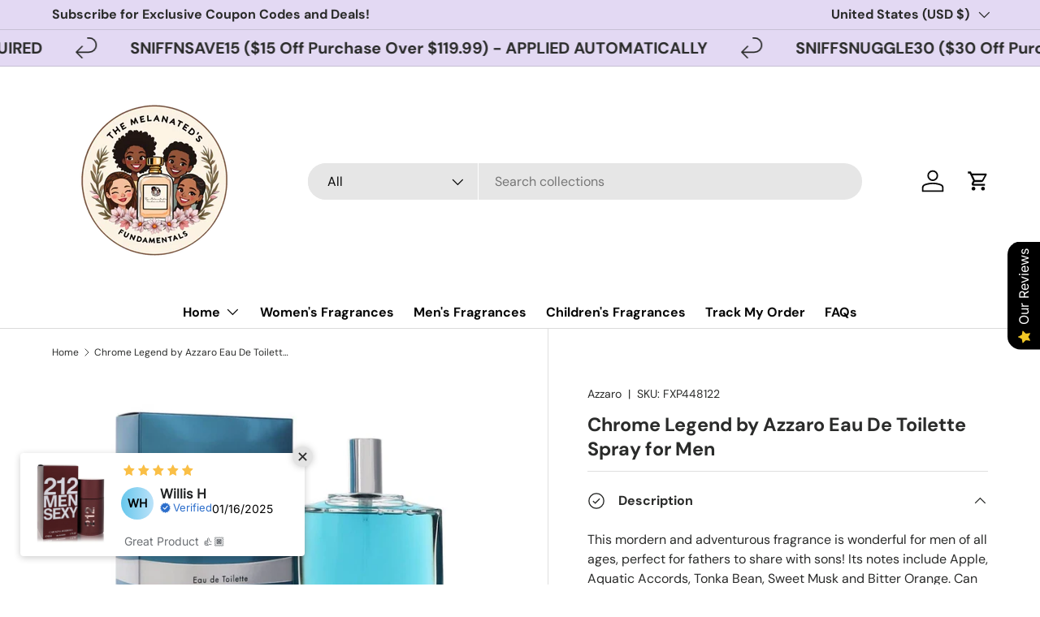

--- FILE ---
content_type: text/html; charset=utf-8
request_url: https://www.melanatedfundamentals.com/products/fxp4oz420
body_size: 59086
content:
<!doctype html>
<html class="no-js" lang="en" dir="ltr">
  <head>
<meta name="viewport" content="width=device-width, initial-scale=1">

<!-- Hyperspeed:362473 -->
<!-- hs-shared_id:1e43efe5 -->


<style id='hs-critical-css'>@charset "UTF-8";.h5,.h6,h2{margin:0 0 .5em;color:rgb(var(--heading-color));font-family:var(--heading-font-family);font-style:var(--heading-font-style);font-weight:var(--heading-font-weight);line-height:calc(4px + 2.4ex);text-transform:var(--heading-text-transform)}a{color:rgb(var(--link-color));text-decoration:none}.rte a{text-decoration:underline;text-decoration-thickness:1px;text-underline-offset:.2rem}.quick-add__header{position:sticky;z-index:4;top:0;background-color:rgba(var(--bg-color))}.AirReviews-Blocks__LayoutList.AirReviews-Blocks__PresetModern .AirReviews-Blocks__Summary .AirReviews-Blocks__SummaryLeft .AirReviews-Blocks--Information .AirReviews-Blocks--Rate .AirReviews-Blocks--ReviewCount span{justify-content:left;font-size:var(--air-font-size-xl);font-weight:700}@media only screen and (max-width:992px){.AirReviews-Blocks__LayoutList.AirReviews-Blocks__PresetModern .AirReviews-Blocks__Summary .AirReviews-Blocks__SummaryLeft .AirReviews-Blocks--Information .AirReviews-Blocks--Rate .AirReviews-Blocks--ReviewCount span:first-child{text-align:center;display:contents}}.AirReviews-Blocks .AirReviews-Blocks__Summary .AirReviews-Blocks--Rate .AirReviews-Blocks--ReviewCount span{color:var(--air-summary -color);font-size:var(--air-font-size-base);line-height:1}.AirReviews-Blocks__LayoutList .AirReviews-Blocks__Summary .AirReviews-Blocks__SummaryLeft .AirReviews-Blocks--Information .AirReviews-Blocks--Rate .AirReviews-Blocks--ReviewCount span:first-child{text-align:left;display:grid;justify-content:center}@font-face{font-family:"Avada Star";src:url(https://app.airreviews.io/scripttag/8343f0acfc8df26817536724b5de5df5.eot);src:url(https://app.airreviews.io/scripttag/8343f0acfc8df26817536724b5de5df5.eot) format("embedded-opentype"),url(https://app.airreviews.io/scripttag/e1dcb64a4fc92eb61c495df972c1494e.ttf) format("truetype"),url(https://app.airreviews.io/scripttag/b5c3d47c3e0e329dec1cd5e6c76f956c.woff) format("woff"),url(https://cdn.shopify.com/extensions/be44c97b-a558-4773-94ab-21e35a5909de/0.0.0/assets/aad2cc6a2099bde1bc69dec456df7ec9.svg) format("svg")}*,:after,:before{box-sizing:border-box}html{font-size:62.5%;-webkit-font-smoothing:antialiased;-moz-osx-font-smoothing:grayscale;-webkit-text-size-adjust:100%}body{width:100%;min-width:320px;margin:0;overflow-x:hidden;background-color:rgba(var(--bg-color));overflow-wrap:break-word;overflow-wrap:anywhere}summary{overflow:hidden;list-style:none}summary::-webkit-details-marker{display:none}.color-scheme--2{--bg-color:var(--color-scheme-2-bg);--bg-grad:var(--color-scheme-2-grad, "none");--btn-bg-color:var(--color-scheme-2-btn-bg);--btn-bg-hover-color:var(--color-scheme-2-btn-bg-hover);--btn-text-color:var(--color-scheme-2-btn-text);--heading-color:var(--color-scheme-2-heading);--scrollbar-color:var(--color-scheme-2-text);--swatch-border-color-active:var(--color-scheme-2-text);--swatch-border-color-default:var(--color-scheme-2-text);--text-color:var(--color-scheme-2-text);--coll-card-border-color:rgb(var(--color-scheme-2-heading))}.color-scheme{background:var(--bg-grad);background-color:rgba(var(--bg-color));color:rgb(var(--text-color))}:root{--fluid-vw:100vw;--fluid-max-vw:1536;--fluid-calc:(var(--fluid-vw) - 32rem)/(var(--fluid-max-vw) / 10 - 32) + .1rem;--fluid-1-065:((1.065 / 10 - .1) * var(--fluid-calc));--fluid-1-125:((1.125 / 10 - .1) * var(--fluid-calc));--fluid-1-2:((1.2 / 10 - .1) * var(--fluid-calc));--fluid-1-25:((1.25 / 10 - .1) * var(--fluid-calc));--fluid-1-3:((1.3 / 10 - .1) * var(--fluid-calc));--fluid-1-4:((1.4 / 10 - .1) * var(--fluid-calc));--fluid-1-5:((1.5 / 10 - .1) * var(--fluid-calc))}:focus{outline:0}:focus-visible{outline:Highlight auto;outline:-webkit-focus-ring-color auto}:root{--column-gap:var(--grid-column-gap);--gutter:var(--gutter-sm, 20px);--row-gap:calc(10 * var(--space-unit));--space-unit:.4rem;--viewport-width:calc(100vw - var(--scrollbar-width, 0))}.container{width:100%;max-width:calc(var(--page-width,1320px) + var(--gutter) * 2);margin:0 auto;padding:0 var(--gutter)}.reading-width{max-width:var(--reading-width,48em);margin-right:auto;margin-left:auto}@media (min-width:600px){:root{--column-gap:calc(var(--grid-column-gap) * 1.6);--gutter:var(--gutter-md, 32px)}}.section{display:block;width:100%;margin:calc(var(--section-gap) * var(--fluid-1-5)) auto;padding-bottom:.02px}.section--full-width{margin:0}.section--padded-xsmall{padding-top:calc(3 * var(--space-unit));padding-bottom:calc(3 * var(--space-unit))}@media (min-width:769px){.section--padded-xsmall{padding-top:calc(2 * var(--space-unit));padding-bottom:calc(2 * var(--space-unit))}}:root{--heading-type-scale:1.2;--h6:calc(var(--body-font-size) + var(--heading-scale-start));--h5:var(--h6) * var(--heading-type-scale);--h4:var(--h5) * var(--heading-type-scale);--h3:var(--h4) * var(--heading-type-scale);--h2:var(--h3) * var(--heading-type-scale);--h1:var(--h2) * var(--heading-type-scale);--h0:var(--h1) * var(--heading-type-scale);--h6-font-size:calc((var(--h6) / 1.065) * var(--fluid-1-065));--h5-font-size:calc((var(--h5) / 1.125) * var(--fluid-1-125));--h4-font-size:calc((var(--h4) / 1.2) * var(--fluid-1-2));--h3-font-size:calc((var(--h3) / 1.3) * var(--fluid-1-3));--h2-font-size:calc((var(--h2) / 1.4) * var(--fluid-1-4));--h1-font-size:calc((var(--h1) / 1.5) * var(--fluid-1-5));--h0-font-size:calc((var(--h0) / 1.5) * var(--fluid-1-5))}body{color:rgb(var(--text-color));font-family:var(--body-font-family);font-size:calc(var(--body-font-size) * .1rem);font-style:var(--body-font-style);font-weight:var(--body-font-weight);line-height:1.5}.h5,.h6,h1,h2,h3{margin:0 0 .5em;color:rgb(var(--heading-color));font-family:var(--heading-font-family);font-style:var(--heading-font-style);font-weight:var(--heading-font-weight);line-height:calc(4px + 2.4ex);text-transform:var(--heading-text-transform)}h1{font-size:var(--h1-font-size);line-height:1.25}h2{font-size:var(--h2-font-size);line-height:1.3}h3{font-size:var(--h3-font-size);line-height:1.3}.h5,.text-h5{font-size:var(--h5-font-size);line-height:1.3}.h6{font-size:var(--h6-font-size);line-height:1.4}.font-body{color:rgb(var(--text-color));font-family:var(--body-font-family);font-style:var(--body-font-style);font-weight:var(--body-font-weight);line-height:1.5;text-transform:initial}p{margin:0 0 1em}hr{width:100%;height:1px;margin:calc(6 * var(--space-unit)) 0;border:0;background-color:rgba(var(--text-color)/.15)}.regular-text{font-size:1em}.large-text{font-size:2rem}.rte:after{content:"";display:block;clear:both}.rte>p:last-child{margin-bottom:0}.sr-only{position:absolute;width:1px;height:1px;padding:0;margin:-1px;overflow:hidden;clip:rect(0,0,0,0);white-space:nowrap;border-width:0}.invisible{visibility:hidden}.fixed{position:fixed}.absolute{position:absolute}.relative{position:relative}.bottom-0{bottom:0}.left-0{left:0}.right-0{right:0}.top-0{top:0}.m-0{margin:0}.mb-0{margin-bottom:0}.mb-1{margin-bottom:var(--space-unit)}.mb-4{margin-bottom:calc(4 * var(--space-unit))}.mb-6{margin-bottom:calc(6 * var(--space-unit))}.mb-8{margin-bottom:calc(8 * var(--space-unit))}.mt-2{margin-top:calc(2 * var(--space-unit))}.mt-6{margin-top:calc(6 * var(--space-unit))}.mt-8{margin-top:calc(8 * var(--space-unit))}.block{display:block}.inline-block{display:inline-block}.flex{display:flex}.inline-flex{display:inline-flex}.hidden{display:none}.h-full{height:100%}.w-full{width:100%}.flex-auto{flex:1 1 auto}.flex-grow,.grow{flex-grow:1}.flex-col{flex-direction:column}.flex-wrap{flex-wrap:wrap}.items-center{align-items:center}.justify-end{justify-content:flex-end}.justify-center{justify-content:center}.justify-between{justify-content:space-between}.gap-x-theme{column-gap:var(--column-gap)}.overflow-hidden{overflow:hidden}.bg-error-bg{background-color:rgb(var(--error-bg-color))}.bg-success-bg{background-color:rgb(var(--success-bg-color))}.bg-theme-bg{background-color:rgba(var(--bg-color))}.text-center{text-align:center}.text-start{text-align:start}.text-sm{font-size:.88em}.font-bold{font-weight:700}.text-current{color:currentColor}.text-error-text{color:rgb(var(--error-text-color))}.text-success-text{color:rgb(var(--success-text-color))}.text-theme-text{color:rgb(var(--text-color))}.visually-hidden{position:absolute;width:1px;height:1px;padding:0;margin:-1px;overflow:hidden;clip:rect(0,0,0,0);white-space:nowrap;border-width:0}[hidden]{display:none!important}@media (prefers-reduced-motion){.has-motion{animation:none!important}}.border-top{border-top:1px solid rgba(var(--text-color)/.15)}.border-bottom{border-bottom:1px solid rgba(var(--text-color)/.15)}.end{right:var(--end-gutter,0)}.mis-auto{margin-inline-start:auto}.vertical-center{top:50%;transform:translateY(-50%)}.tap-target{position:relative}.tap-target:after{content:"";position:absolute;top:50%;left:50%;width:44px;height:44px;transform:translate(-50%,-50%);opacity:0}.tap-target--left:after{left:0;transform:translateY(-50%)}.tap-target--right:after{right:0;left:auto;transform:translateY(-50%)}@keyframes spinner{to{transform:rotate(360deg)}}.alert{padding:2rem 2.4rem}.alert.bg-success-bg{border:1px solid rgba(var(--success-text-color)/.2)}.alert.bg-error-bg{border:1px solid rgba(var(--error-text-color)/.2)}.text-success-text{--heading-color:rgb(var(--success-text-color));--link-color:rgb(var(--success-text-color))}.text-error-text{--heading-color:rgb(var(--error-text-color));--link-color:rgb(var(--error-text-color))}button{margin:0;padding:0;border:0;border-radius:0;background:0 0;font-family:inherit;font-size:1em;text-decoration:none;text-shadow:none}.btn{display:inline-block;position:relative;max-width:100%;padding:var(--btn-padding-y,12px) 26px;border-radius:var(--btn-border-radius,0);outline-offset:var(--btn-border-width);font-size:.88em;font-weight:700;line-height:1.2em;text-align:center;text-transform:var(--btn-text-transform,none);-webkit-appearance:none;appearance:none;word-break:break-word}.btn--sm{padding:8px 16px;font-size:1.4rem;font-weight:400}.btn--primary{border:var(--btn-border-width) solid rgb(var(--btn-bg-color));outline-color:rgb(var(--btn-bg-color));outline-offset:3px;background:rgb(var(--btn-bg-hover-color)) linear-gradient(104deg,rgb(var(--btn-bg-hover-color)) 60%,rgb(var(--btn-bg-color)) 60% 100%) no-repeat 100% 100%;background-size:300% 100%;color:rgb(var(--btn-text-color))}.btn--secondary{border:var(--btn-border-width) solid rgb(var(--btn-alt-text-color));outline-color:rgb(var(--btn-alt-text-color));outline-offset:3px;background:rgba(var(--btn-alt-bg-color)/.9) linear-gradient(104deg,rgba(var(--btn-alt-text-color)/.07) 60%,rgba(var(--btn-alt-bg-color)/var(--btn-alt-bg-alpha)) 60% 100%) no-repeat 100% 100%;background-size:300% 100%;color:rgb(var(--btn-alt-text-color))}.custom-select__btn{display:flex;width:var(--custom-select-button-width,auto);min-width:100%;max-width:100%;background-color:rgb(var(--input-bg-color));color:rgb(var(--input-text-color));font-size:.88em;font-weight:700;line-height:.88em}.custom-select__btn>.icon{flex-shrink:0;width:36px;height:20px;margin-inline-start:auto;margin-inline-end:-5px;padding-inline-start:16px}.custom-select__listbox{z-index:100;top:5px;left:-5px;min-width:100%;max-height:20em;overflow-y:auto;border:var(--input-border-width) solid rgba(var(--input-text-color)/.2);outline:0;background-color:var(--input-bg-color-diff-3);box-shadow:0 5px 10px #00000026;color:rgb(var(--input-text-color));font-size:.88em}.custom-select__option{padding:10px 16px}.custom-select__listbox{min-width:max(100%,165px);border-radius:var(--modal-border-radius)}fieldset{margin:0;padding:.35em .75em .625em}legend{padding:0}.label{display:block;margin:0 0 calc(2 * var(--space-unit));font-size:.88em;font-weight:700;text-align:start}input{background-clip:padding-box;font-family:inherit;font-size:16px;line-height:1.5}.input{max-width:100%;margin:0;padding:var(--input-padding-y,11px) 24px;border:var(--input-border-width) solid rgba(var(--input-text-color)/.2);border-radius:var(--input-border-radius,0);background-color:rgb(var(--input-bg-color));color:rgb(var(--input-text-color));font-size:.88em;line-height:1.2em}input:-webkit-autofill{border:var(--input-border-width) solid rgba(var(--input-text-color)/.2);box-shadow:0 0 0 1000px rgb(var(--input-bg-color)) inset;-webkit-text-fill-color:rgb(var(--input-text-color))}[type=search]{outline-offset:-2px;-webkit-appearance:none}[type=search]::-webkit-search-cancel-button,[type=search]::-webkit-search-decoration{margin:0;-webkit-appearance:none}img{max-width:100%;height:auto;vertical-align:top}[loading=lazy]{opacity:1}.media{overflow:hidden}.img-fit{position:absolute;top:0;left:0;width:100%;height:100%;object-fit:cover}.img-fit.img-fit--contain{object-fit:contain}.icon{vertical-align:top}.link,a{color:rgb(var(--link-color));text-decoration:none}.link,.rte a{text-decoration:underline;text-decoration-thickness:1px;text-underline-offset:.2rem}.skip-link.btn{position:absolute;z-index:999;top:16px;left:var(--gutter)}ol,ul{margin:0;padding:0}ul{list-style:none}.overlay{visibility:hidden;z-index:30;opacity:0;background-color:rgba(var(--modal-overlay-color)/var(--modal-overlay-opacity))}.panel{--heading-color:var(--panel-heading-color);padding:calc(5 * var(--space-unit));background-color:rgba(var(--panel-bg-color));color:rgb(var(--panel-text-color))}@media (min-width:1024px){.panel{padding:calc(8 * var(--space-unit))}}.breadcrumbs{min-height:1.5em;margin:calc(5 * var(--space-unit)) 0;font-size:.75em}.breadcrumbs .icon{display:inline-block;width:1.2em;height:1.2em;margin-inline-start:.125em;margin-inline-end:.25em}.breadcrumbs-list{flex:1 1 auto;flex-wrap:wrap;line-height:1em}.breadcrumbs-list__link{color:currentColor;line-height:normal}@media (min-width:769px){.breadcrumbs{overflow:auto}.breadcrumbs-list{flex:1 0 auto}.product-breadcrumbs .breadcrumbs-list__link{max-width:20em;overflow:hidden;text-overflow:ellipsis;white-space:nowrap}}.card{flex-direction:column;max-width:768px;margin:0 auto}.card__info{padding-top:calc(4 * var(--space-unit))}.card--row{flex-direction:row;max-width:none}.card--related{max-width:none;margin-top:calc(4 * var(--space-unit));padding:12px;background-color:rgba(var(--text-color)/.05)}.card--related .card__media{flex:0 0 88px}.card--related .card__info{padding-top:0;padding-inline-start:calc(4 * var(--space-unit))}.card--related .price{margin-bottom:calc(2 * var(--space-unit))}.card--related .btn{z-index:3}.disclosure>summary{padding:calc(6 * var(--space-unit)) 0}.disclosure--row{border:1px solid rgba(var(--text-color)/.15);border-width:1px 0}.js .disclosure__panel{overflow:hidden}.disclosure__toggle{margin-inline-start:calc(3 * var(--space-unit))}.disclosure__toggle>.icon{display:block;width:20px;height:20px}.disclosure[open]:not(.is-closing) .disclosure__toggle>.icon{transform:scaleY(-1)}.disclosure__title{max-width:100%;margin-bottom:0}.disclosure__title>.icon{flex-shrink:0;margin:0;margin-inline-end:calc(4 * var(--space-unit))}.disclosure__content{padding-bottom:calc(6 * var(--space-unit))}.js .disclosure__content{opacity:0}.js .disclosure[open]:not(.is-closing) .disclosure__content{opacity:1}.main-menu{--nav-line-color:rgba(var(--nav-child-text-color) / .2);font-family:var(--navigation-font-family);font-style:var(--navigation-font-style);font-weight:var(--navigation-font-weight)}.main-menu__toggle{position:relative;width:44px;height:44px;margin-inline-start:10px;margin-inline-end:-10px}.main-menu__toggle-icon:after,.main-menu__toggle-icon:before,.main-menu__toggle:after,.main-menu__toggle:before{content:"";display:block;position:absolute;left:12px;width:20px;height:2px;transform:rotate(0);background:currentColor}.main-menu__toggle-icon:before{top:14px}.main-menu__toggle:after,.main-menu__toggle:before{top:21px}.main-menu__toggle-icon:after{top:28px}.main-nav__item{color:currentColor}.main-nav__item--back .icon,.main-nav__item--toggle .icon{flex-shrink:0;width:20px;height:20px;margin-inline-start:5px}.main-nav__item--toggle{width:auto}.main-nav__item--toggle .main-nav__item-content{display:inline-flex;align-items:center}.main-nav__item--toggle .main-nav__item--primary{align-items:flex-end}.main-nav__item--toggle .icon{transform:rotate(0)}@media (max-width:768.98px){.main-menu__content{visibility:hidden;width:100vw;min-width:0;max-width:none;padding-bottom:calc(8 * var(--space-unit));overflow:hidden;box-shadow:0 -1px 0 var(--nav-line-color)}.js .main-nav__child,.main-menu__content{position:fixed;z-index:30;top:var(--header-end,100px);left:0;width:100vw;height:calc(var(--viewport-height) - var(--header-end,100px));padding-right:var(--gutter);padding-bottom:60px;padding-left:var(--gutter);overflow-y:scroll;background-color:rgb(var(--nav-child-bg-color));color:rgb(var(--nav-child-text-color))}.main-menu__disclosure>.main-menu__content{opacity:0}.child-nav>li,.main-nav>li{border-bottom:1px solid var(--nav-line-color)}.main-nav__item{display:block;width:100%;padding-top:2.4rem;padding-bottom:2.4rem;padding-inline-start:16px;padding-inline-end:44px;line-height:1.5}.main-nav__item-content{display:flex;align-items:center;justify-content:space-between}.main-nav__item--toggle .icon{position:absolute;right:16px;margin-inline-end:-4px}.main-nav__item--toggle .main-nav__item:not(.child-nav__item) .icon{transform:rotate(-90deg)}.main-nav__item--back{color:rgb(var(--header-accent-color))}.main-nav__item--back .main-nav__item-content{justify-content:flex-start}.main-nav__item--back .main-nav__item-content>.icon{margin-inline-start:-4px;margin-inline-end:calc(2 * var(--space-unit))}.js .main-nav__child{transform:translate3d(100%,0,0)}}@media (min-width:769px){body:not(.tab-used) .main-nav__item--toggle{outline:0!important}.main-menu{width:100%;background-color:rgb(var(--nav-bg-color));color:rgb(var(--nav-text-color))}.main-nav{flex-wrap:wrap}.main-nav{display:flex;align-items:flex-end;margin:0 -1.2rem}.main-nav__item--primary{display:block;margin:0 1.2rem;padding-top:1rem;padding-bottom:1rem;line-height:1.2em}.main-nav__child{visibility:hidden;position:absolute;z-index:10;top:100%;min-width:170px;max-height:max(100vh - var(--content-start,150px) - 70px,60vh);padding:2rem 1.2rem;overflow:auto;border-top:1px solid var(--nav-line-color);background-color:rgb(var(--nav-child-bg-color));box-shadow:0 5px 5px #0000001a;color:rgb(var(--nav-child-text-color))}.main-nav__child{z-index:-1;transform:translateY(-10px);opacity:0}.child-nav--dropdown{max-width:300px}.child-nav__item{padding-top:1rem;padding-bottom:1rem}.child-nav__item{display:block;padding-right:2rem;padding-left:2rem}}@media (min-width:835px){.main-menu__content{display:flex}}.price__current{padding-inline-end:.5rem;font-size:1em;font-weight:700;white-space:nowrap}.price__from{font-size:.85em;font-weight:400}.price__was{color:rgba(var(--text-color)/.8);font-size:.8em;text-decoration:line-through;white-space:nowrap}.unit-price{font-size:.8em;white-space:nowrap}.unit-price:before{content:"("}.unit-price:after{content:")"}.scrolling-banner__items-container{direction:ltr}.scrolling-banner__items{animation:marquee var(--duration,10s) linear infinite var(--play-state,running) var(--direction)}.scrolling-banner__item,.scrolling-banner__items{white-space:nowrap}.scrolling-banner__text{margin-bottom:0}.search{position:relative;margin:6px 0}.search__form{position:relative}.search__input{--input-text-color:var(--text-color);padding-inline-start:54px;padding-inline-end:54px;border:0;border-radius:var(--input-lg-border-radius,var(--input-border-radius));background-color:var(--search-bg-color,rgba(var(--text-color)/.08));color:rgb(var(--text-color));font-size:var(--body-font-size);line-height:1em;text-transform:initial}body:not(.tab-used) .search__input{outline:0}@media (min-width:769px){.search{margin:0 0 15px}}@media (min-width:1024px){.search__input{padding-top:12px;padding-bottom:12px}}.drawer{visibility:hidden;z-index:40;max-width:540px;height:var(--viewport-height,100vh);overflow:auto;transform:translate3d(100%,0,0);outline:0;background-color:rgba(var(--drawer-bg-color));color:rgb(var(--drawer-text-color))}.drawer:not(.facets){border-radius:var(--drawer-border-radius) 0 0 var(--drawer-border-radius);box-shadow:-2px 1px 10px 2px #0003}.drawer[aria-modal]{--bg-color:var(--drawer-bg-color);--heading-color:var(--drawer-text-color);--link-color:var(--drawer-text-color);--text-color:var(--drawer-text-color);--swatch-border-color-active:var(--drawer-text-color)}.drawer__header{justify-content:space-between;border-bottom:1px solid rgba(var(--drawer-text-color)/.2)}.drawer__back-btn,.drawer__close-btn{margin:-10px;padding:10px;color:rgb(var(--heading-color))}.drawer__content{overflow:auto}.js .drawer__content{display:none;opacity:0}.cart-drawer__summary{background-color:rgba(var(--drawer-bg-color))}.cart-drawer--checkout--sticky-true{position:sticky;top:calc(var(--cart-drawer__summary-height,0) * -1 + var(--cart-drawer__checkout-buttons-height,0) + 6 * var(--space-unit) + 2px)}.cart-drawer__summary:empty,.drawer__footer:empty{display:none}.drawer__footer{z-index:5;transform:translate3d(0,100%,0);opacity:0;box-shadow:0 -2px 8px rgba(var(--drawer-text-color)/.08)}.cart-drawer__summary,.drawer__content,.drawer__footer,.drawer__header{padding:var(--gutter)}.drawer--cart .drawer__header,.quick-add__header{position:sticky;z-index:4;top:0;background-color:rgba(var(--bg-color))}.drawer--cart .drawer__content{padding:0}.cart-drawer__content{padding:var(--gutter)}.overlay--drawer{z-index:4;background-color:#00000040}[data-empty=true] .cart-empty svg{display:block;width:44px;height:44px;margin-bottom:1em}.cart-drawer__media-promotion-container{position:sticky;top:100%}@media (max-width:767px){.drawer{top:auto;bottom:0;height:calc(100dvh - 100px);transform:translate3d(0,100%,0)}.drawer:not(.facets){border-radius:var(--drawer-border-radius) var(--drawer-border-radius) 0 0}}@media (min-width:769px){.cart-drawer__content,.cart-drawer__summary,.drawer__content,.drawer__footer,.drawer__header{padding:calc(6 * var(--space-unit)) calc(8 * var(--space-unit))}.cart-drawer__content{padding-bottom:calc(8 * var(--space-unit))}}.carousel[inactive]>.slider-nav{display:none}.slider-nav{--btn-border-radius:var(--btn-icon-border-radius)}.slider-nav__btn{display:block;margin-top:calc(3 * var(--space-unit));margin-bottom:calc(3 * var(--space-unit))}.slide-nav--inline .slider-nav__btn{margin-top:0;margin-bottom:0;overflow:hidden;color:currentColor}.slider-nav>.btn{padding:calc(8px - var(--btn-border-width))}.cc-compare{display:none}.product-label-container{z-index:2}.product-info__block .product-label-container{display:flex;flex-wrap:wrap;align-items:flex-start}.product-info__block .product-label-wrapper{margin-bottom:3px}.product-label{display:inline-flex;align-items:center;padding:2px 6px;font-size:1.1rem;line-height:1.7rem}.product-info__block .product-label{margin-inline-end:3px}.product-label--sold-out{background-color:rgba(var(--sold-out-label-bg-color));color:rgba(var(--sold-out-label-text-color))}@media (min-width:769px){.product-label{padding:4px 8px;font-size:1.3rem}}.header{display:block;position:relative;z-index:30;padding:calc(2 * var(--space-unit)) 0;border-bottom:1px solid rgba(var(--text-color)/.15);background-color:rgba(var(--bg-color));color:rgb(var(--text-color))}.header__logo{flex:1}.header__icons{flex:0 0 auto;margin-inline-end:-10px}.header__icon{display:flex;flex-direction:column;align-items:center;justify-content:center;width:44px;height:44px;padding:10px;color:inherit;text-align:center}.header__icon>.icon{width:100%;height:100%}.header__icon .icon--cart{width:28px;height:28px}.header__search{flex:0 0 100%;order:2}@media (min-width:769px){.header{padding:calc(4 * var(--space-unit)) 0 0}.header__icons,.header__logo{flex:1 1 auto;margin-bottom:16px;padding-inline-start:calc(6 * var(--space-unit))}.header__logo{order:0;padding-inline-start:0;padding-inline-end:calc(6 * var(--space-unit))}.header__search{display:block;flex:6 1 auto;order:1;margin-top:0}.header__icons{order:2}.main-menu{order:3}.md\:flex{display:flex}.md\:hidden{display:none}.md\:items-center{align-items:center}}@media (min-width:1024px){.header__icon{padding:6px}.header__icon svg{width:32px;height:32px}.header__icon+.header__icon{margin-inline-start:12px}}@media (min-width:1280px){:root{--gutter:var(--gutter-lg, 80px)}.header__icon{padding:6px}}:root{--bg-color:255 255 255/1.0;--bg-color-og:255 255 255/1.0;--heading-color:42 43 42;--text-color:42 43 42;--text-color-og:42 43 42;--scrollbar-color:42 43 42;--link-color:42 43 42;--link-color-og:42 43 42;--star-color:255 159 28;--swatch-border-color-default:212 213 212;--swatch-border-color-active:149 149 149;--swatch-card-size:24px;--swatch-variant-picker-size:64px;--color-scheme-1-bg:244 244 244/1.0;--color-scheme-1-grad:linear-gradient(180deg, rgba(244, 244, 244, 1), rgba(244, 244, 244, 1) 100%);--color-scheme-1-heading:42 43 42;--color-scheme-1-text:42 43 42;--color-scheme-1-btn-bg:255 88 13;--color-scheme-1-btn-text:255 255 255;--color-scheme-1-btn-bg-hover:255 124 64;--color-scheme-2-bg:227 217 243/1.0;--color-scheme-2-grad: ;--color-scheme-2-heading:42 43 42;--color-scheme-2-text:42 43 42;--color-scheme-2-btn-bg:255 88 13;--color-scheme-2-btn-text:255 255 255;--color-scheme-2-btn-bg-hover:255 124 64;--color-scheme-3-bg:255 88 13/1.0;--color-scheme-3-grad:linear-gradient(46deg, rgba(234, 73, 0, 1) 8%, rgba(234, 73, 0, 1) 32%, rgba(255, 88, 13, 0.88) 92%);--color-scheme-3-heading:255 255 255;--color-scheme-3-text:255 255 255;--color-scheme-3-btn-bg:42 43 42;--color-scheme-3-btn-text:255 255 255;--color-scheme-3-btn-bg-hover:82 83 82;--drawer-bg-color:255 255 255/1.0;--drawer-text-color:42 43 42;--panel-bg-color:244 244 244/1.0;--panel-heading-color:42 43 42;--panel-text-color:42 43 42;--in-stock-text-color:44 126 63;--low-stock-text-color:210 134 26;--very-low-stock-text-color:180 12 28;--no-stock-text-color:119 119 119;--no-stock-backordered-text-color:119 119 119;--error-bg-color:252 237 238;--error-text-color:180 12 28;--success-bg-color:232 246 234;--success-text-color:44 126 63;--info-bg-color:228 237 250;--info-text-color:26 102 210;--heading-font-family:"DM Sans",sans-serif;--heading-font-style:normal;--heading-font-weight:700;--heading-scale-start:4;--navigation-font-family:"DM Sans",sans-serif;--navigation-font-style:normal;--navigation-font-weight:700;--heading-text-transform:none;--subheading-text-transform:none;--body-font-family:"DM Sans",sans-serif;--body-font-style:normal;--body-font-weight:400;--body-font-size:16;--section-gap:48;--heading-gap:calc(8 * var(--space-unit));--grid-column-gap:20px;--btn-bg-color:127 95 202;--btn-bg-hover-color:155 130 214;--btn-text-color:255 255 255;--btn-bg-color-og:127 95 202;--btn-text-color-og:255 255 255;--btn-alt-bg-color:255 255 255;--btn-alt-bg-alpha:1.0;--btn-alt-text-color:42 43 42;--btn-border-width:2px;--btn-padding-y:12px;--btn-border-radius:28px;--btn-lg-border-radius:50%;--btn-icon-border-radius:50%;--input-with-btn-inner-radius:var(--btn-border-radius);--input-bg-color:255 255 255/1.0;--input-text-color:42 43 42;--input-border-width:2px;--input-border-radius:26px;--textarea-border-radius:12px;--input-border-radius:28px;--input-lg-border-radius:34px;--input-bg-color-diff-3:#f7f7f7;--input-bg-color-diff-6:#f0f0f0;--modal-border-radius:16px;--modal-overlay-color:0 0 0;--modal-overlay-opacity:0.4;--drawer-border-radius:16px;--overlay-border-radius:0px;--custom-label-bg-color:13 44 84/1.0;--custom-label-text-color:255 255 255/1.0;--sale-label-bg-color:170 17 85/1.0;--sale-label-text-color:255 255 255/1.0;--sold-out-label-bg-color:42 43 42/1.0;--sold-out-label-text-color:255 255 255/1.0;--new-label-bg-color:127 184 0/1.0;--new-label-text-color:255 255 255/1.0;--preorder-label-bg-color:0 166 237/1.0;--preorder-label-text-color:255 255 255/1.0;--collection-label-color:0 126 18/1.0;--page-width:1260px;--gutter-sm:20px;--gutter-md:32px;--gutter-lg:64px;--payment-terms-bg-color:#ffffff;--coll-card-bg-color:#F9F9F9;--coll-card-border-color:#f2f2f2;--card-highlight-bg-color:#F9F9F9;--card-highlight-text-color:85 85 85;--card-highlight-border-color:#E1E1E1;--reading-width:48em}#shopify-subscription-policy-button::before{box-shadow:none}#shopify-buyer-consent{margin-top:1em;display:inline-block;width:100%}#shopify-buyer-consent.hidden{display:none}#shopify-subscription-policy-button{background:0 0;border:none;padding:0;text-decoration:underline;font-size:inherit}#shopify-subscription-policy-button:before{box-shadow:none}:root{--animate-duration:1s;--animate-delay:1s;--animate-repeat:1}:root{--air-spacing-1:4px;--air-spacing-2:8px;--air-spacing-3:12px;--air-spacing-4:16px;--air-spacing-5:20px;--air-spacing-6:24px;--air-spacing-7:28px;--air-spacing-8:32px;--air-spacing-9:36px;--air-spacing-10:40px;--air-spacing-11:44px;--air-spacing-12:48px;--air-spacing-13:52px;--air-spacing-14:56px;--air-spacing-15:60px;--air-spacing-16:64px;--air-spacing-17:68px;--air-spacing-18:72px;--air-spacing-token:4px;--air-font-size-xxs:10px;--air-font-size-xs:12px;--air-font-size-sm:14px;--air-font-size-base:16px;--air-font-size-lg:18px;--air-font-size-xl:20px;--air-font-size-2xl:24px;--air-font-size-3xl:32px;--air-font-size-4xl:36px;--air-font-size-5xl:42px;--air-font-size-6xl:48px;--air-font-size-7xl:54px;--air-font-size-8xl:60px;--air-font-size-9xl:66px;--air-font-size-10xl:72px;--air-font-size-11xl:80px;--air-font-weight-light:300;--air-font-weight-normal:400;--air-font-weight-medium:500;--air-font-weight-semibold:600;--air-font-weight-bold-medium:700;--air-font-weight-bold:900;--air-border-radius-xs:2px;--air-border-radius-sm:4px;--air-border-radius-md:8px;--air-border-radius-lg:12px;--air-border-radius-xl:16px;--air-border-radius-2xl:32px;--air-border-radius-half:50%;--air-error-color:#fd5749;--air-input-focus-color:#166ce1;--air-input-outline-color:#166ce1;--air-input-border-color:#F0F0F0;--air-overlay-color:#7b7b7bff;--air-grey-color:#d9d9d9;--air-white:#ffffff;--air-light-theme-bg:#ffffff;--air-dark-theme-bg:#1A1A1A;--air-mobile-submit-modal-height:580px;--air-desktop-submit-modal-height:680px;--air-desktop-submit-modal-width:520px;--air-desktop-submit-modal-width--lg:620px;--air-desktop-submit-modal-width--xl:1100px;--air-product-thumbnail-sm-width:60px;--air-product-thumbnail-base-width:80px;--air-product-thumbnail-mdl-width:100px;--air-product-thumbnail-lg-width:125px;--air-product-thumbnail-md-width:60px;--air-product-thumbnail-xs-width:40px;--air-product-thumbnail-xxs-width:32px;--air-close-button-size:24px;--air-loader-size:60px;--air-star-icon-sm:15px;--air-star-icon-base:16px;--air-star-icon-md:17px;--air-star-icon-lg:28px;--air-star-icon-xl:40px;--air-star-icon-size-preview:20px;--air-review-image-size-xxs:36px;--air-review-image-size-xs:80px;--air-review-image-size-sm:160px;--air-review-image-size-md:220px;--air-review-image-size-lg:260px;--air-review-image-size-xl:346px;--air-button-min-width:96px;--air-overlay-z:2000;--air-overlay-z1:2001;--air-toast-z:99999;--air-float-button-z:1000;--air-card-box-shadow:0 0.125rem 0.25rem rgba(31, 33, 36, 0.1),0 0.0625rem 0.375rem rgba(31, 33, 36, 0.05);--air-button-box-shadow:0rem 0.0625rem 0rem 0rem #e3e3e3 inset,0.0625rem 0rem 0rem 0rem #e3e3e3 inset,-0.0625rem 0rem 0rem 0rem #e3e3e3 inset,0rem -0.0625rem 0rem 0rem #b5b5b5 inset;--air-card-outline:0.0625rem solid transparent}.AirReviews-Toast__Container .AirReviews-Toast__Main{width:350px;visibility:hidden;margin-left:-125px;background-color:#fff;color:#6d7175;text-align:center;border-radius:4px;padding:10px;position:absolute;z-index:99999;left:calc(50% - 50px);font-size:17px;box-shadow:0 0 5px rgba(0,0,0,.05),0 1px 2px rgba(0,0,0,.15);opacity:unset}.AirReviews-Toast__Container{width:100%;height:100%;background-color:rgba(123,123,123,.8);position:absolute;z-index:2000;top:0;left:0}.AirReviews-Toast__Container .AirReviews-Toast__Main{width:350px;visibility:hidden;margin-left:-125px;background-color:#fff;color:#6d7175;text-align:center;border-radius:4px;padding:10px;position:absolute;z-index:99999;left:calc(50% - 50px);font-size:17px;box-shadow:0 0 5px rgba(0,0,0,.05),0 1px 2px rgba(0,0,0,.15);opacity:unset;display:none}.AirReviews-Toast__Container .AirReviews-Toast__Main .AirReviews-Toast__Content{font-weight:500;font-size:1.3em}.Avada-ReviewContent__LimitLength{display:-webkit-box;-webkit-box-orient:vertical;-webkit-line-clamp:3;overflow:hidden;text-overflow:ellipsis;white-space:pre-line;color:var(--air-modern-content-color)}.AirReviews-Widget .AirReviews-Widget__FloatButtonWrapper{position:absolute;top:45%;z-index:var(--air-float-button-z)}.AirReviews-Widget .AirReviews-Widget__FloatButtonWrapper.Desktop-right{right:0}.AirReviews-Widget .AirReviews-Widget__FloatButtonWrapper.Desktop-right .AirReviews-Widget__FloatButton{border-radius:var(--air-border-radius-xl) var(--air-border-radius-xl) 0 0;transform:rotate(-90deg) translateX(50%) translateY(0);transform-origin:right bottom}.AirReviews-Widget .AirReviews-Widget__FloatButton{display:flex;align-items:center;padding:var(--air-spacing-2);color:var(--air-float-button-text-color);background-color:var(--air-float-button-background-color)}.AirReviews-Widget .AirReviews-Widget__FloatButton .AirReviews-Widget__Icon{display:flex;margin-right:var(--air-spacing-2)}.AirReviews-Widget .AirReviews-Widget__FloatButton .AirReviews-Widget__Icon>img{width:var(--air-star-icon-sm);height:var(--air-star-icon-sm)}.AirReviews-StarRate{max-width:max-content;position:relative;line-height:1}.AirReviews-StarRate>*{line-height:1}.AirReviews-StarRate .Avada_Star-Icon{font-family:"Avada Star"!important;font-style:normal;font-weight:400;font-variant:normal;text-transform:none;letter-spacing:0!important;-webkit-font-smoothing:antialiased;-moz-osx-font-smoothing:grayscale}.AirReviews-StarRate .Avada_Star-Icon.AirReviews-Star--Icon-slim::before{content:"";zoom:.9;display:inline-block}.AirReviews-StarRate .Avada_Star-Icon{display:block}.AirReviews-StarRate .small .Avada_Star-Icon{font-size:var(--air-star-icon-sm)}.AirReviews-StarRate .AirReviews-StarRate--Icon{margin-right:var(--air-spacing-1);line-height:initial}.AirReviews-StarRate .AirReviews-StarRate--Icon.AirReviews-StarRate-single-star .Avada_Star-Icon::before{color:var(--air-single-star-color)}.AirReviews-StarRate .AirReviews-StarRate--Icon:last-child{margin-right:0}.AirReview-BadgeWrapper{display:flex;gap:var(--air-spacing-1);align-items:center}.AirReviews-Toast__Container{width:100%;height:100%;background-color:rgba(123,123,123,.8);position:fixed;z-index:2000}.AirReviews-Toast__Container .AirReviews-Toast__Main{width:350px;visibility:hidden;margin-left:-125px;background-color:#fff;color:#6d7175;text-align:center;border-radius:4px;padding:10px;position:fixed;z-index:var(--air-toast-z);left:calc(50% - 50px);font-size:var(--air-font-size-lg);box-shadow:0 0 5px rgba(0,0,0,.05),0 1px 2px rgba(0,0,0,.15);opacity:unset;display:none}.AirReviews-Toast__Container .AirReviews-Toast__Main .AirReviews-Toast__Content{font-weight:500;font-size:var(--air-font-size-xl)}.AirReviews-Toast__Container.AirReviews-Toast__Hidden{display:none}.AirReviews-Widget .AirReviews-Widget__FloatButtonWrapper{position:fixed}.AirReviews-StarRate :empty{display:unset!important}.AirReview-BadgeIcon{display:flex;line-height:0;align-items:center}.AirReview-BadgeIcon__Text{white-space:nowrap;overflow:hidden;text-overflow:clip;font-size:13px;margin-left:3px;margin-top:0;margin-bottom:0}.Avada-AirReviews-Content{white-space:pre-line}.AirReviews-Pop .AirReviews-Pop__Wrapper--horizontal--style2{position:absolute;box-shadow:0 2px 8px rgba(0,0,0,.2);border-radius:var(--air-border-radius-sm);background-color:#fff;max-height:fit-content}.AirReviews-Pop .AirReviews-Pop__Wrapper--horizontal--style2 .AirReviews-Pop__Content{max-height:300px;overflow:auto;font-size:var(--air-font-size-sm);-ms-overflow-style:none;scrollbar-width:none}.AirReviews-Pop .AirReviews-Pop__Wrapper--horizontal--style2 .AirReviews-Pop__Content::-webkit-scrollbar{display:none}.AirReviews-Pop .AirReviews-Pop__Wrapper--horizontal--style2 .AirReviews-StarRate{padding:var(--air-spacing-1) var(--air-spacing-1) var(--air-spacing-1)}.AirReviews-Pop .AirReviews-Pop__Wrapper--horizontal--style2 .AirReviews-Pop__Close{position:absolute;line-height:20px;color:#989898;border-radius:var(--air-border-radius-half);filter:drop-shadow(0px 0px 4px rgba(0,0,0,.2));z-index:2}.AirReviews-Pop .AirReviews-Pop__Wrapper--horizontal--style2 .AirReviews-Pop__Author{display:flex;color:var(--air-primary-color)}.AirReviews-Pop .AirReviews-Pop__Wrapper--horizontal--style2 .AirReviews-Pop__Author .AirReviews-Pop__AuthorInner{display:flex;font-weight:600}.AirReviews-Pop .AirReviews-Pop__Wrapper--horizontal--style2 .AirReviews-Pop__Author .AirReviews-Pop__AuthorInner .AirReviews-Pop__AuthorNameContainer{display:flex;align-items:center;gap:6px}.AirReviews-Pop .AirReviews-Pop__Wrapper--horizontal--style2 .AirReviews-Pop__Author .AirReviews-Pop__AuthorInner .AirReviews-Pop__AuthorNameContainer .AirReviews-Pop__AuthorName{line-height:1.6rem}.AirReviews-Pop .AirReviews-Pop__Wrapper--horizontal--style2 .AirReviews-Pop__Author .AirReviews-Blocks__Avatar{width:40px;height:40px;text-align:center;border-radius:50%;line-height:39px;font-size:var(--air-font-size-sm);margin-right:var(--air-spacing-2)}.AirReviews-Pop .AirReviews-Pop__Wrapper--horizontal--style2 .AirReviews-Pop__Author .AirReviews-Blocks__Date{display:flex;gap:var(--air-spacing-2);font-size:var(--air-font-size-sm);text-align:left;font-weight:500}.AirReviews-Pop .AirReviews-Pop__Wrapper--horizontal--style2{width:350px;left:25px;bottom:20px}.AirReviews-Pop .AirReviews-Pop__Wrapper--horizontal--style2.Desktop-horizontal-bottom-left{left:25px;bottom:20px}.AirReviews-Pop .AirReviews-Pop__Wrapper--horizontal--style2 .AirReviews-Pop__Content{padding:0 var(--air-spacing-3) var(--air-spacing-2) var(--air-spacing-4)}.AirReviews-Pop .AirReviews-Pop__Wrapper--horizontal--style2 .Avada-ReviewsPop__ContentContainer .AirReviews-Pop__Author{padding-top:var(--air-spacing-1)}.AirReviews-Pop .AirReviews-Pop__Wrapper--horizontal--style2 .Avada-ReviewsPop__ContentContainer .AirReviews-Pop__Content .Avada-ReviewContent__LimitLength{-webkit-line-clamp:1}.AirReviews-Pop .AirReviews-Pop__Wrapper--horizontal--style2 .AirReviews-Pop__Close{right:-10px;top:-8px}.AirReviews-Pop .AirReviews-Pop__Wrapper--horizontal--style2{display:flex}.AirReviews-Pop .AirReviews-Pop__Wrapper--horizontal--style2 .AirReviews-Pop__Image{margin:var(--air-spacing-3) 0 0 var(--air-spacing-3);min-width:fit-content;position:relative}.AirReviews-Pop .AirReviews-Pop__Wrapper--horizontal--style2 .AirReviews-Pop__Image div{display:none}.AirReviews-Pop .AirReviews-Pop__Wrapper--horizontal--style2 .AirReviews-Pop__Image img{width:var(--air-product-thumbnail-mdl-width);height:var(--air-product-thumbnail-mdl-width);object-fit:cover;border-radius:var(--air-border-radius-sm)}.AirReviews-Pop .AirReviews-Pop__Wrapper--horizontal--style2 .Avada-ReviewsPop__ContentContainer .Avada-ReviewsPop__ContentHeader{display:flex;padding:3px;justify-content:space-between;margin:var(--air-spacing-1) 0 0 var(--air-spacing-2);align-items:center}.AirReviews-Pop .AirReviews-Pop__Wrapper--horizontal--style2 .Avada-ReviewsPop__ContentContainer .AirReviews-Pop__Author{justify-content:start;margin:0 0 var(--air-spacing-4) var(--air-spacing-3)}#AirReviews-PopWrapper .AirReviews-Pop__Wrapper--horizontal--style2{position:fixed;z-index:9999999999;background-color:#fff}#AirReviews-PopWrapper .AirReviews-Pop__Wrapper--horizontal--style2.Desktop-horizontal-bottom-left{bottom:35px}.cc-announcement{position:relative;z-index:31}.announcement{color:rgb(var(--announcement-text-color))}.announcement__text{justify-content:center;padding:6px 0;text-align:center}.announcement__text p{margin-bottom:0}.announcement__localization{display:inline-block}.announcement__localization .custom-select__btn{--input-text-color:var(--announcement-text-color);--text-color:var(--announcement-text-color);width:auto;margin-inline-end:calc(2 * var(--space-unit));padding:0;border:0;background-color:transparent;color:currentColor;font-size:inherit;line-height:1.5;white-space:nowrap}.announcement__localization .custom-select__btn>.icon{right:0;width:20px;padding-inline-start:0}.announcement__localization .localization__selector{display:inline-block}.announcement__localization .custom-select__listbox{min-width:180px}.announcement__col--left{flex:1}.announcement__col--right{padding:5px 0}.announcement{--announcement-text-color:42 43 42;background-color:#e3d9f3}#sections--18723100786855__scrolling_banner_fJewic{--duration:30s;--direction:normal}#sections--18723100786855__scrolling_banner_fJewic .scrolling-banner__item{padding-inline-end:40px}@media (max-width:769px){:root{--reading-width:36em}#sections--18723100786855__scrolling_banner_fJewic .scrolling-banner__item{padding-inline-end:26.4px}}@media (max-width:600px){#sections--18723100786855__scrolling_banner_fJewic .scrolling-banner__item{padding-inline-end:20.0px}}.header{--bg-color:255 255 255;--text-color:7 7 7;--nav-bg-color:255 255 255;--nav-text-color:7 7 7;--nav-child-bg-color:255 255 255;--nav-child-text-color:7 7 7;--header-accent-color:255 255 255;--search-bg-color:#e6e6e6}.search__reset{right:12px;padding:10px}.search--product-types .search__reset,.search--speech .search__reset{right:56px}.search--product-types .search__reset:after,.search--speech .search__reset:after{content:"";position:absolute;top:10px;right:-1px;width:1px;height:24px;background-color:rgba(var(--text-color)/.3)}predictive-search .search__input{padding-inline-end:95px}@media (max-width:768.98px){.header__search .overlay{z-index:900;background-color:#0006}predictive-search .search__input:not(.search__input--dirty){padding-inline-end:54px}}.search--product-types{--product-types-width:100px;--product-types-padding:14px}.search--product-types .search__input{padding-left:calc(var(--product-types-width) + var(--product-types-padding))}.search__product-types{width:var(--product-types-width)}.search__product-types .custom-select{height:100%}.search__product-types .custom-select__btn{height:100%;padding-top:0;padding-right:var(--product-types-padding);padding-bottom:0;border:0;border-right:1px solid rgba(var(--bg-color));border-radius:var(--input-border-radius,0) 0 0 var(--input-border-radius,0);background-color:var(--search-bg-color,rgba(var(--text-color)/.08));color:currentColor;font-size:1em;font-weight:400;line-height:1em}.search__product-types .custom-select__btn>span{overflow:hidden;line-height:1.5;text-overflow:ellipsis;white-space:nowrap}.search__product-types .custom-select__btn>.icon{width:20px;padding-inline-start:0}@media (min-width:769px){.announcement__col--right{padding-inline-start:10px}.announcement__col--align-left .announcement__text{justify-content:flex-start;padding-inline-end:calc(4 * var(--space-unit));text-align:start}.search--product-types{--product-types-width:130px;--product-types-padding:17px}}@media (min-width:1024px){.search--product-types{--product-types-width:170px;--product-types-padding:20px}}.search__speech{position:absolute;top:calc(50% - 22px);min-height:44px;margin-inline-end:2px;padding:10px calc(5 * var(--space-unit));border-radius:var(--input-border-radius,0);color:currentColor}.search__speech svg{width:24px}@media (max-width:768.98px){.search__speech{padding-inline-end:15px}}.option-selector{padding:0;border:0}.option-selector:not(:last-child){margin-bottom:2rem}.option-selector .label{margin-bottom:.5em}.option-selector__btns{margin-top:-12px}.opt-label{margin-top:12px;margin-inline-end:12px;border:var(--btn-border-width) solid rgba(var(--text-color)/.2);border-radius:var(--btn-border-radius,0)}.opt-label--btn{min-width:50px;padding:var(--btn-padding-y,12px) 16px;background-color:rgba(var(--bg-color));color:rgb(var(--text-color))}.opt-btn:checked+.opt-label--btn{background-color:rgba(var(--bg-color));color:rgb(var(--text-color))}.opt-btn:checked+.opt-label:not(.opt-label--swatch):after{content:"";display:block;position:absolute;top:0;left:0;width:100%;height:100%}.opt-btn:checked+.opt-label:not(.opt-label--swatch):after{border-radius:var(--btn-border-radius,0);box-shadow:0 0 0 2px rgba(var(--text-color)/.6)}.is-unavailable+.opt-label:not(.opt-label--image){background:linear-gradient(to bottom left,transparent calc(50% - 1px),rgba(var(--text-color)/ .2) calc(50% - 1px),rgba(var(--text-color)/ .2) calc(50% + 1px),transparent calc(50% + 1px)) no-repeat}.opt-label{min-width:64px;font-weight:700}.option-selector:not(:last-child){margin-bottom:3rem}.opt-label:not([data-swatch]):after{content:"";display:block;position:absolute;top:0;left:0;width:100%;height:100%;border-radius:var(--btn-border-radius,0)}.is-unavailable+.opt-label:not([data-swatch]){overflow:hidden}.is-unavailable+.opt-label:not([data-swatch]):before{content:"";position:absolute;top:0;left:0;width:100%;height:100%;background-color:rgba(var(--text-color)/.05)}.option-selector .label{margin-bottom:.8em}:root{--product-details-block-margin:calc(8 * var(--space-unit));--product-details-block-margin-sm:calc(3 * var(--space-unit));--product-info-block-margin:calc(6 * var(--space-unit))}.product-details__block,.product-info__block,.product-info__block--sm{margin:var(--product-info-block-margin) 0}.product-details__block:first-child{margin-top:0}.product-details__block:last-child{margin-bottom:0}.product-info__block--sm{margin:var(--product-details-block-margin-sm) 0}.product-details__block{margin:var(--product-details-block-margin) 0}.product-info__price{font-size:var(--h4-font-size)}.product-info__disclosure{font-size:calc(var(--body-font-size) * .1rem)}.product-policies{margin-top:var(--space-unit)}.product-main .product-media{margin-top:calc(5 * var(--space-unit));margin-bottom:calc(5 * var(--space-unit))}@media (min-width:769px){:root{--product-details-block-margin:calc(12 * var(--space-unit));--product-info-block-margin:calc(8 * var(--space-unit))}:root{--product-column-padding:calc(8 * var(--space-unit));--product-info-width:47%}.shopify-section:not(.product-details){clear:both}.product-breadcrumbs .breadcrumbs{width:calc(100% - var(--product-info-width));padding-inline-end:var(--product-column-padding);overflow:hidden}.product-breadcrumbs+.product-main .product-info,.product-breadcrumbs+.product-main .product-media{padding-top:0}.product-breadcrumbs+.product-main .product-info:after,.product-breadcrumbs+.product-main .product-info:before{top:calc(-10 * var(--space-unit) - 1em - 2px)}.product-details+.shopify-section:before{content:"";display:block;position:relative;z-index:-1;width:100%;height:1px;background-color:rgba(var(--text-color)/.15)}.product-main .product-media,.product-main+.product-details>.container{width:calc(100% - var(--product-info-width));float:left;clear:left;border-inline-end:1px solid rgba(var(--text-color)/.15)}.product-main .product-media{margin-top:0;margin-bottom:0;padding-top:calc(10 * var(--space-unit));padding-bottom:calc(10 * var(--space-unit));padding-inline-end:var(--product-column-padding)}.product-main .product-info{position:relative;width:var(--product-info-width);padding:calc(10 * var(--space-unit)) 0;padding-inline-start:var(--product-column-padding);float:right;background-color:rgba(var(--bg-color))}.product-main .product-info:after,.product-main .product-info:before{content:"";position:absolute;top:0;bottom:-2px;left:-1px;width:1px;background-color:rgba(var(--bg-color))}.product-main .product-info:after{background-color:rgba(var(--text-color)/.15)}.product-main .product-info--sticky{min-height:var(--sticky-height,0)}.product-info__sticky{position:sticky;top:var(--header-end-padded,48px);padding-bottom:0}.product-main+.product-details{max-width:calc(var(--page-width,1320px) + var(--gutter) * 2);margin:0 auto;padding:0 var(--gutter)}.product-main+.product-details>.container{max-width:none;margin:0;padding-top:calc(2 * var(--space-unit));padding-bottom:calc(10 * var(--space-unit));padding-inline-start:0;padding-inline-end:var(--product-column-padding)}.product-main+.product-details+.shopify-section:before{top:1px}}@media (min-width:1280px){.search--product-types{--product-types-width:210px}:root{--product-column-padding:calc(12 * var(--space-unit))}.product-main .product-info,.product-main .product-media{padding-top:calc(12 * var(--space-unit))}}.loading-spinner{position:absolute;top:calc(50% - 10px);right:calc(50% - 10px);width:20px;height:20px;animation:.6s linear infinite spinner;border:2px solid rgb(var(--text-color));border-radius:50%;border-top-color:rgba(var(--bg-color))}.loading-spinner--out{opacity:0}.media-gallery{--media-gap:calc(2 * var(--space-unit));--media-gutter:calc(4 * var(--space-unit))}.media-gallery .skip-link.btn{left:16px}.media-gallery__viewer{border:1px solid var(--gallery-border-color);background-color:var(--gallery-bg-color)}.media-viewer{overflow-x:scroll;scroll-snap-type:x mandatory;scrollbar-width:none}.media-viewer::-webkit-scrollbar{display:none}.media-viewer__item{scroll-snap-align:start}.media-viewer__item{flex:0 0 100%;text-align:center}.media--zoom .zoom-image{display:none}@media (min-width:769px){.media-gallery{--media-gap:calc(3 * var(--space-unit))}.product-image.img-fit--contain,.zoom-image--contain{left:50%;width:auto;height:100%;transform:translate(-50%)}.media--zoom .zoom-image{height:100%;opacity:0;object-fit:none;object-position:50% 50%}.media--cover{top:-1px;right:-1px;bottom:-1px;left:-1px;width:auto;height:auto}}@media (min-width:1024px){.media-gallery{--media-gutter:calc(6 * var(--space-unit))}}.yotpo-widget-clear{animation:none;animation-delay:0;animation-direction:normal;animation-duration:0;animation-fill-mode:none;animation-iteration-count:1;animation-name:none;animation-play-state:running;animation-timing-function:ease;backface-visibility:visible;background:0;background-attachment:scroll;background-clip:border-box;background-color:transparent;background-image:none;background-origin:padding-box;background-position:0 0;background-position-x:0;background-position-y:0;background-repeat:repeat;background-size:auto auto;border:0;border-style:none;border-width:medium;border-color:inherit;border-bottom:0;border-bottom-color:inherit;border-bottom-left-radius:0;border-bottom-right-radius:0;border-bottom-style:none;border-bottom-width:medium;border-collapse:separate;border-image:none;border-left:0;border-left-color:inherit;border-left-style:none;border-left-width:medium;border-radius:0;border-right:0;border-right-color:inherit;border-right-style:none;border-right-width:medium;border-spacing:0;border-top:0;border-top-color:inherit;border-top-left-radius:0;border-top-right-radius:0;border-top-style:none;border-top-width:medium;bottom:auto;box-shadow:none;box-sizing:content-box;caption-side:top;clear:none;clip:auto;color:inherit;columns:auto;column-count:auto;column-fill:balance;column-gap:normal;column-rule:medium none currentColor;column-rule-color:currentColor;column-rule-style:none;column-rule-width:none;column-span:1;column-width:auto;content:normal;counter-increment:none;counter-reset:none;direction:ltr;display:inline;empty-cells:show;float:none;font-family:inherit;font-size:medium;font-style:normal;font-variant:normal;font-weight:400;height:auto;hyphens:none;left:auto;letter-spacing:normal;line-height:normal;list-style:none;list-style-image:none;list-style-position:outside;list-style-type:disc;margin:0;margin-bottom:0;margin-left:0;margin-right:0;margin-top:0;max-height:none;max-width:none;min-height:0;min-width:0;opacity:1;orphans:0;outline:0;outline-color:invert;outline-style:none;outline-width:medium;overflow:visible;overflow-x:visible;overflow-y:visible;padding:0;padding-bottom:0;padding-left:0;padding-right:0;padding-top:0;page-break-after:auto;page-break-before:auto;page-break-inside:auto;perspective:none;perspective-origin:50% 50%;position:static;right:auto;tab-size:8;table-layout:auto;text-align:inherit;text-align-last:auto;text-decoration:none;text-decoration-color:inherit;text-decoration-line:none;text-decoration-style:solid;text-indent:0;text-shadow:none;text-transform:none;top:auto;transform:none;transform-style:flat;unicode-bidi:normal;vertical-align:baseline;visibility:visible;white-space:normal;widows:0;width:auto;word-spacing:normal;word-break:normal;z-index:auto}.sticky-atc-panel{visibility:visible;z-index:5;width:calc(100% - var(--gutter-sm,20px) * 2);margin:var(--gutter-sm,20px);background-color:rgba(var(--drawer-bg-color));box-shadow:-2px 1px 10px 2px #0003;color:rgb(var(--drawer-text-color))}.card--sticky-atc{margin-top:0;padding:8px}.card--sticky-atc .card__media{flex-basis:auto;height:100%}.card--sticky-atc .card__media img{width:auto!important;height:100%}.card--sticky-atc .card__info{flex:1 1 50%}.card--sticky-atc .card__info p{display:-webkit-box;margin-bottom:.1em;overflow:hidden;-webkit-line-clamp:3;line-clamp:3;-webkit-box-orient:vertical}.card--sticky-atc .card__buttons{padding-inline-start:calc(6 * var(--space-unit));padding-inline-end:4px}.card--sticky-atc .price{margin-bottom:0}.card--sticky-atc .price__current{display:flex;flex-wrap:wrap;align-items:baseline;white-space:break-spaces}.card--sticky-atc .price__from{margin-inline-end:5px}.sticky-atc-panel__heading{line-height:1.2em}.product-options--anchor{display:block;visibility:hidden;position:relative;top:calc(var(--header-end,100px) * -1 - 40px)}.quick-add__close-btn--mob{position:sticky;top:-8px;margin-left:calc(100% - 30px)}.quick-add__product-details{margin-top:calc(var(--gutter) * -1)}.drawer__back-btn{margin-inline-end:calc(2 * var(--space-unit))}.quick-add__content{z-index:-2}.quick-add__footer:before{content:"";position:absolute;z-index:-1;top:0;right:0;bottom:0;left:0;background-color:rgba(var(--drawer-bg-color))}.quick-add__alert{display:block!important;z-index:-2;bottom:100%;border:0}.quick-add__alert .link{color:currentColor}.quick-add__alert .icon{margin-top:var(--space-unit);margin-inline-end:calc(5 * var(--space-unit))}.quick-add__alert .icon--check_mark_in_circle circle{fill:currentColor}.quick-add__alert .icon--check_mark_in_circle path{stroke:rgb(var(--success-bg-color))}.quick-add__alert[hidden]{visibility:hidden;transform:translateY(30px);opacity:0}.quick-add__alert[hidden] .icon{transform:scale(.5);opacity:0}@media (max-width:768.98px){.sticky-atc-panel{left:0}.quick-add-drawer{height:auto;max-height:calc(var(--viewport-height,100vh) - 100px)}}@media (min-width:769px){.sticky-atc-panel{width:auto;max-width:485px}.card--sticky-atc .card__info{flex:1}.quick-add__product-details{margin-top:0}.footer-menu>summary .icon{display:none}}cart-items{position:relative}.icons-with-text .icon{flex-shrink:0}.icons-with-text .slider-nav{right:calc(-1 * var(--gutter));left:calc(-1 * var(--gutter))}.icons-with-text .slider-nav__btn{padding:0}@media (min-width:600px){.icons-with-text .slider-nav__btn{padding:0 10px}}.footer__meta .custom-select__listbox{border-color:rgba(var(--text-color)/.2)}.footer__meta .custom-select__listbox{top:auto;bottom:5px}.payment-icons{margin-bottom:-7px;margin-inline-end:-7px}.payment-icons>li{margin-bottom:7px}.payment-icons>li:not(:last-child){margin-inline-end:7px}.payment-icons svg{width:40px;height:24px}.payment-icon{display:block}</style>


<script>window.HS_JS_OVERRIDES = [{"load_method":"ON_ACTION","match":"\/checkouts\/internal\/preloads.js","pages":null,"match_type":"SMART_DEFER_JS","extension_id":null,"file_name":null},{"load_method":"ON_ACTION","match":"shopifycloud\/shopify\/assets\/storefront\/load_feature","pages":null,"match_type":"SMART_DEFER_JS","extension_id":null,"file_name":null},{"load_method":"ON_ACTION","match":"inbox-chat-loader","pages":null,"match_type":"SMART_DEFER_JS","extension_id":null,"file_name":null},{"load_method":"ON_ACTION","match":"shopifycloud\/portable-wallets","pages":null,"match_type":"SMART_DEFER_JS","extension_id":null,"file_name":null},{"load_method":"ON_ACTION","match":"shopifycloud\/shopify\/assets\/shopify_pay","pages":null,"match_type":"SMART_DEFER_JS","extension_id":null,"file_name":null},{"load_method":"DEFER","match":"e8878072-2f6b-4e89-8082-94b04320908d\/inbox-chat-loader.js","pages":["HOME","COLLECTIONS","PRODUCT","CART","OTHER"],"match_type":"APP_EMBED_JS","extension_id":"e8878072-2f6b-4e89-8082-94b04320908d","file_name":"inbox-chat-loader.js"},{"load_method":"ON_ACTION","match":"019b0289-a7b2-75c4-bc89-75da59821462\/air-reviews.js","pages":["HOME","COLLECTIONS","PRODUCT","CART","OTHER"],"match_type":"APP_EMBED_JS","extension_id":"019b0289-a7b2-75c4-bc89-75da59821462","file_name":"air-reviews.js"},{"load_method":"ON_ACTION","match":"019b0289-a7b2-75c4-bc89-75da59821462\/air-reviews-block.js","pages":["HOME","COLLECTIONS","PRODUCT","CART","OTHER"],"match_type":"APP_EMBED_JS","extension_id":"019b0289-a7b2-75c4-bc89-75da59821462","file_name":"air-reviews-block.js"},{"load_method":"ON_ACTION","match":"2244c2e0-b17a-49f7-8be9-89c0aa709ffb\/trust-badges.js","pages":["HOME","COLLECTIONS","PRODUCT","CART","OTHER"],"match_type":"APP_EMBED_JS","extension_id":"2244c2e0-b17a-49f7-8be9-89c0aa709ffb","file_name":"trust-badges.js"},{"load_method":"ON_ACTION","match":"19689677-6488-4a31-adf3-fcf4359c5fd9\/shopify-forms-loader.js","pages":["HOME","COLLECTIONS","PRODUCT","CART","OTHER"],"match_type":"APP_EMBED_JS","extension_id":"19689677-6488-4a31-adf3-fcf4359c5fd9","file_name":"shopify-forms-loader.js"}];</script>
<script>!function(e,t){if("object"==typeof exports&&"object"==typeof module)module.exports=t();else if("function"==typeof define&&define.amd)define([],t);else{var n=t();for(var s in n)("object"==typeof exports?exports:e)[s]=n[s]}}(self,()=>(()=>{"use strict";const e="hyperscript/defer-load",t="ON_ACTION",n=["window.Station.Apps.Tabs",".replace('no-js', 'js')","onLoadStylesheet()","window.onpageshow","spratlyThemeSettings","lazysizes","window.MinimogSettings","onloadt4relcss","asyncLoad","_bstrLocale","window.PandectesSettings"],s=window.HS_JS_OVERRIDES||[];function o(e,t){const o=!e||"string"!=typeof e,r=t&&t.hasAttribute("hs-ignore"),i=t&&t.innerHTML,c=t&&"application/ld+json"===t.getAttribute("type")||i&&n.some(e=>t.innerHTML.includes(e));if(!t&&o||r||c)return null;{const n=s.find(n=>e&&e.includes(n.match)||i&&t.innerHTML.includes(n.match));return n?function(e,t){let n=t;if(e.cdn){n=`https://cdn.hyperspeed.me/script/${t.replace(/^(http:\/\/|https:\/\/|\/\/)/,"")}`}return{load_method:e.load_method||"default",src:n}}(n,e):null}}window.HS_LOAD_ON_ACTION_SCRIPTS=window.HS_LOAD_ON_ACTION_SCRIPTS||[];const r=document.createElement,i={src:Object.getOwnPropertyDescriptor(HTMLScriptElement.prototype,"src"),type:Object.getOwnPropertyDescriptor(HTMLScriptElement.prototype,"type")},c=HTMLScriptElement.prototype.setAttribute,l=Symbol("hs-setting");function p(t,n){window.HS_LOAD_ON_ACTION_SCRIPTS.push([t,n]),t.type=e;const s=function(n){t.getAttribute("type")===e&&n.preventDefault(),t.removeEventListener("beforescriptexecute",s)};t.addEventListener("beforescriptexecute",s)}return document.createElement=function(...n){if("script"!==n[0].toLowerCase()||window.hsUnblocked)return r.apply(document,n);const s=r.apply(document,n);try{Object.defineProperties(s,{src:{...i.src,set(n){if(this[l])i.src.set.call(this,n);else{this[l]=!0;try{const s=o(n,null),r=s&&s.load_method===t,c=s?s.src:n;r&&i.type.set.call(this,e),i.src.set.call(this,c)}finally{this[l]=!1}}}},type:{...i.type,set(n){if(this[l])return void i.type.set.call(this,n);const r=o(s.src,null),c=r&&r.load_method===t;i.type.set.call(this,c?e:n)}}}),s.setAttribute=function(e,t){if("src"===e||"type"===e){if(this[l])return void i[e].set.call(this,t);this[l]=!0;try{this[e]=t}finally{this[l]=!1}}else c.call(this,e,t)}}catch(e){console.warn("HyperScripts: unable to prevent script execution for script src ",s.src,".\n",'A likely cause would be a third-party extension or script that monkey-patches "document.createElement".')}return s},window.hsScriptObserver=new MutationObserver(n=>{for(let s=0;s<n.length;s++){const{addedNodes:r}=n[s];for(let n=0;n<r.length;n++){const s=r[n];if(1===s.nodeType&&"SCRIPT"===s.tagName)if(s.type===e)p(s,null);else{const n=o(s.src,s);n&&n.load_method===t&&p(s,s.type===e?null:s.type)}}}}),window.hsScriptObserver.observe(document.documentElement,{childList:!0,subtree:!0}),{}})());</script>


<!-- Third party app optimization -->
<!-- Is an app not updating? Just click Rebuild Cache in Hyperspeed. -->
<!-- Or, stop deferring the app by clicking View Details on App Optimization in your Theme Optimization settings. -->
<script hs-ignore>(function(){var hsUrls=[{"load_method":"ON_ACTION","original_url":"https:\/\/trust.conversionbear.com\/script?app=trust_badge\u0026shop=melanatedfundamentals.myshopify.com","pages":["HOME","COLLECTIONS","PRODUCT","CART","OTHER"]},{"load_method":"ON_ACTION","original_url":"\/\/cdn.trustedsite.com\/js\/partner-shopify.js?shop=melanatedfundamentals.myshopify.com","pages":["HOME","COLLECTIONS","PRODUCT","CART","OTHER"]}];var insertBeforeBackup=Node.prototype.insertBefore;var currentPageType=getPageType();function getPageType(){var currentPage="product";if(currentPage==='index'){return'HOME';}else if(currentPage==='collection'){return'COLLECTIONS';}else if(currentPage==='product'){return'PRODUCT';}else if(currentPage==='cart'){return'CART';}else{return'OTHER';}}
function isWhitelistedPage(script){return script.pages.includes(currentPageType);}
function getCachedScriptUrl(url){var result=(hsUrls||[]).find(function(el){var compareUrl=el.original_url;if(url.substring(0,6)==="https:"&&el.original_url.substring(0,2)==="//"){compareUrl="https:"+el.original_url;}
return url==compareUrl;});return result;}
function loadScript(scriptInfo){if(isWhitelistedPage(scriptInfo)){var s=document.createElement('script');s.type='text/javascript';s.async=true;s.src=scriptInfo.original_url;var x=document.getElementsByTagName('script')[0];insertBeforeBackup.apply(x.parentNode,[s,x]);}}
var userEvents={touch:["touchmove","touchend"],mouse:["mousemove","click","keydown","scroll"]};function isTouch(){var touchIdentifiers=" -webkit- -moz- -o- -ms- ".split(" ");if("ontouchstart"in window||window.DocumentTouch&&document instanceof DocumentTouch){return true;}
var query=["(",touchIdentifiers.join("touch-enabled),("),"hsterminal",")"].join("");return window.matchMedia(query).matches;}
var actionEvents=isTouch()?userEvents.touch:userEvents.mouse;function loadOnUserAction(){(hsUrls||[]).filter(function(url){return url.load_method==='ON_ACTION';}).forEach(function(scriptInfo){loadScript(scriptInfo)})
actionEvents.forEach(function(userEvent){document.removeEventListener(userEvent,loadOnUserAction);});}
Node.prototype.insertBefore=function(newNode,refNode){if(newNode.type!=="text/javascript"&&newNode.type!=="application/javascript"&&newNode.type!=="application/ecmascript"){return insertBeforeBackup.apply(this,arguments);}
var scriptInfo=getCachedScriptUrl(newNode.src);if(!scriptInfo){return insertBeforeBackup.apply(this,arguments);}
if(isWhitelistedPage(scriptInfo)&&scriptInfo.load_method!=='ON_ACTION'){var s=document.createElement('script');s.type='text/javascript';s.async=true;s.src=scriptInfo.original_url;insertBeforeBackup.apply(this,[s,refNode]);}}
document.addEventListener("DOMContentLoaded",function(){actionEvents.forEach(function(userEvent){document.addEventListener(userEvent,loadOnUserAction);});});})();</script>

<!-- instant.load -->
<script defer src="//www.melanatedfundamentals.com/cdn/shop/t/65/assets/hs-instantload.min.js?v=106803949153345037901751903519"></script>

<!-- defer JS until action -->
<script async src="//www.melanatedfundamentals.com/cdn/shop/t/65/assets/hs-script-loader.min.js?v=15651996645934531031751903518"></script>



    <!-- Google tag (gtag.js) -->
    <script async src="https://www.googletagmanager.com/gtag/js?id=G-WYYYTWKYEJ"></script>
    <script>
      window.dataLayer = window.dataLayer || [];
      function gtag(){dataLayer.push(arguments);}
      gtag('js', new Date());

      gtag('config', 'G-WYYYTWKYEJ');
    </script><meta charset="utf-8">
<meta name="viewport" content="width=device-width,initial-scale=1">
<title>Chrome Legend by Azzaro Eau De Toilette Spray for Men &ndash; The Melanated&#39;s Fundamentals</title><link rel="canonical" href="https://www.melanatedfundamentals.com/products/fxp4oz420"><link rel="icon" href="//www.melanatedfundamentals.com/cdn/shop/files/The_Melanated_s_Fundamentals_Favicon_14023e3c-121e-4af4-995c-0804bfbd9164.png?crop=center&height=48&v=1737838422&width=48" type="image/png">
  <link rel="apple-touch-icon" href="//www.melanatedfundamentals.com/cdn/shop/files/The_Melanated_s_Fundamentals_Favicon_14023e3c-121e-4af4-995c-0804bfbd9164.png?crop=center&height=180&v=1737838422&width=180"><meta name="description" content="This mordern and adventurous fragrance is wonderful for men of all ages, perfect for fathers to share with sons! Its notes include Apple, Aquatic Accords, Tonka Bean, Sweet Musk and Bitter Orange. Can be worn for all occassions!"><meta property="og:site_name" content="The Melanated&#39;s Fundamentals">
<meta property="og:url" content="https://www.melanatedfundamentals.com/products/fxp4oz420">
<meta property="og:title" content="Chrome Legend by Azzaro Eau De Toilette Spray for Men">
<meta property="og:type" content="product">
<meta property="og:description" content="This mordern and adventurous fragrance is wonderful for men of all ages, perfect for fathers to share with sons! Its notes include Apple, Aquatic Accords, Tonka Bean, Sweet Musk and Bitter Orange. Can be worn for all occassions!"><meta property="og:image" content="http://www.melanatedfundamentals.com/cdn/shop/files/chrome-legend-by-azzaro-eau-de-toilette-spray-for-men-505711.jpg?crop=center&height=1200&v=1737538633&width=1200">
  <meta property="og:image:secure_url" content="https://www.melanatedfundamentals.com/cdn/shop/files/chrome-legend-by-azzaro-eau-de-toilette-spray-for-men-505711.jpg?crop=center&height=1200&v=1737538633&width=1200">
  <meta property="og:image:width" content="750">
  <meta property="og:image:height" content="750"><meta property="og:price:amount" content="15.95">
  <meta property="og:price:currency" content="USD"><meta name="twitter:card" content="summary_large_image">
<meta name="twitter:title" content="Chrome Legend by Azzaro Eau De Toilette Spray for Men">
<meta name="twitter:description" content="This mordern and adventurous fragrance is wonderful for men of all ages, perfect for fathers to share with sons! Its notes include Apple, Aquatic Accords, Tonka Bean, Sweet Musk and Bitter Orange. Can be worn for all occassions!">
<link rel="preload" href="//www.melanatedfundamentals.com/cdn/shop/t/65/assets/main.css?v=117877229988737664671751903518" as="style"><style data-shopify>
@font-face {
  font-family: "DM Sans";
  font-weight: 400;
  font-style: normal;
  font-display: swap;
  src: url("//www.melanatedfundamentals.com/cdn/fonts/dm_sans/dmsans_n4.ec80bd4dd7e1a334c969c265873491ae56018d72.woff2") format("woff2"),
       url("//www.melanatedfundamentals.com/cdn/fonts/dm_sans/dmsans_n4.87bdd914d8a61247b911147ae68e754d695c58a6.woff") format("woff");
}
@font-face {
  font-family: "DM Sans";
  font-weight: 700;
  font-style: normal;
  font-display: swap;
  src: url("//www.melanatedfundamentals.com/cdn/fonts/dm_sans/dmsans_n7.97e21d81502002291ea1de8aefb79170c6946ce5.woff2") format("woff2"),
       url("//www.melanatedfundamentals.com/cdn/fonts/dm_sans/dmsans_n7.af5c214f5116410ca1d53a2090665620e78e2e1b.woff") format("woff");
}
@font-face {
  font-family: "DM Sans";
  font-weight: 400;
  font-style: italic;
  font-display: swap;
  src: url("//www.melanatedfundamentals.com/cdn/fonts/dm_sans/dmsans_i4.b8fe05e69ee95d5a53155c346957d8cbf5081c1a.woff2") format("woff2"),
       url("//www.melanatedfundamentals.com/cdn/fonts/dm_sans/dmsans_i4.403fe28ee2ea63e142575c0aa47684d65f8c23a0.woff") format("woff");
}
@font-face {
  font-family: "DM Sans";
  font-weight: 700;
  font-style: italic;
  font-display: swap;
  src: url("//www.melanatedfundamentals.com/cdn/fonts/dm_sans/dmsans_i7.52b57f7d7342eb7255084623d98ab83fd96e7f9b.woff2") format("woff2"),
       url("//www.melanatedfundamentals.com/cdn/fonts/dm_sans/dmsans_i7.d5e14ef18a1d4a8ce78a4187580b4eb1759c2eda.woff") format("woff");
}
@font-face {
  font-family: "DM Sans";
  font-weight: 700;
  font-style: normal;
  font-display: swap;
  src: url("//www.melanatedfundamentals.com/cdn/fonts/dm_sans/dmsans_n7.97e21d81502002291ea1de8aefb79170c6946ce5.woff2") format("woff2"),
       url("//www.melanatedfundamentals.com/cdn/fonts/dm_sans/dmsans_n7.af5c214f5116410ca1d53a2090665620e78e2e1b.woff") format("woff");
}
@font-face {
  font-family: "DM Sans";
  font-weight: 700;
  font-style: normal;
  font-display: swap;
  src: url("//www.melanatedfundamentals.com/cdn/fonts/dm_sans/dmsans_n7.97e21d81502002291ea1de8aefb79170c6946ce5.woff2") format("woff2"),
       url("//www.melanatedfundamentals.com/cdn/fonts/dm_sans/dmsans_n7.af5c214f5116410ca1d53a2090665620e78e2e1b.woff") format("woff");
}
:root {
        --bg-color: 255 255 255 / 1.0;
        --bg-color-og: 255 255 255 / 1.0;
        --heading-color: 42 43 42;
        --text-color: 42 43 42;
        --text-color-og: 42 43 42;
        --scrollbar-color: 42 43 42;
        --link-color: 42 43 42;
        --link-color-og: 42 43 42;
        --star-color: 255 159 28;--swatch-border-color-default: 212 213 212;
          --swatch-border-color-active: 149 149 149;
          --swatch-card-size: 24px;
          --swatch-variant-picker-size: 64px;--color-scheme-1-bg: 244 244 244 / 1.0;
        --color-scheme-1-grad: linear-gradient(180deg, rgba(244, 244, 244, 1), rgba(244, 244, 244, 1) 100%);
        --color-scheme-1-heading: 42 43 42;
        --color-scheme-1-text: 42 43 42;
        --color-scheme-1-btn-bg: 255 88 13;
        --color-scheme-1-btn-text: 255 255 255;
        --color-scheme-1-btn-bg-hover: 255 124 64;--color-scheme-2-bg: 227 217 243 / 1.0;
        --color-scheme-2-grad: ;
        --color-scheme-2-heading: 42 43 42;
        --color-scheme-2-text: 42 43 42;
        --color-scheme-2-btn-bg: 255 88 13;
        --color-scheme-2-btn-text: 255 255 255;
        --color-scheme-2-btn-bg-hover: 255 124 64;--color-scheme-3-bg: 255 88 13 / 1.0;
        --color-scheme-3-grad: linear-gradient(46deg, rgba(234, 73, 0, 1) 8%, rgba(234, 73, 0, 1) 32%, rgba(255, 88, 13, 0.88) 92%);
        --color-scheme-3-heading: 255 255 255;
        --color-scheme-3-text: 255 255 255;
        --color-scheme-3-btn-bg: 42 43 42;
        --color-scheme-3-btn-text: 255 255 255;
        --color-scheme-3-btn-bg-hover: 82 83 82;

        --drawer-bg-color: 255 255 255 / 1.0;
        --drawer-text-color: 42 43 42;

        --panel-bg-color: 244 244 244 / 1.0;
        --panel-heading-color: 42 43 42;
        --panel-text-color: 42 43 42;

        --in-stock-text-color: 44 126 63;
        --low-stock-text-color: 210 134 26;
        --very-low-stock-text-color: 180 12 28;
        --no-stock-text-color: 119 119 119;
        --no-stock-backordered-text-color: 119 119 119;

        --error-bg-color: 252 237 238;
        --error-text-color: 180 12 28;
        --success-bg-color: 232 246 234;
        --success-text-color: 44 126 63;
        --info-bg-color: 228 237 250;
        --info-text-color: 26 102 210;

        --heading-font-family: "DM Sans", sans-serif;
        --heading-font-style: normal;
        --heading-font-weight: 700;
        --heading-scale-start: 4;

        --navigation-font-family: "DM Sans", sans-serif;
        --navigation-font-style: normal;
        --navigation-font-weight: 700;--heading-text-transform: none;
--subheading-text-transform: none;
        --body-font-family: "DM Sans", sans-serif;
        --body-font-style: normal;
        --body-font-weight: 400;
        --body-font-size: 16;

        --section-gap: 48;
        --heading-gap: calc(8 * var(--space-unit));--grid-column-gap: 20px;--btn-bg-color: 127 95 202;
        --btn-bg-hover-color: 155 130 214;
        --btn-text-color: 255 255 255;
        --btn-bg-color-og: 127 95 202;
        --btn-text-color-og: 255 255 255;
        --btn-alt-bg-color: 255 255 255;
        --btn-alt-bg-alpha: 1.0;
        --btn-alt-text-color: 42 43 42;
        --btn-border-width: 2px;
        --btn-padding-y: 12px;

        
        --btn-border-radius: 28px;
        

        --btn-lg-border-radius: 50%;
        --btn-icon-border-radius: 50%;
        --input-with-btn-inner-radius: var(--btn-border-radius);

        --input-bg-color: 255 255 255 / 1.0;
        --input-text-color: 42 43 42;
        --input-border-width: 2px;
        --input-border-radius: 26px;
        --textarea-border-radius: 12px;
        --input-border-radius: 28px;
        --input-lg-border-radius: 34px;
        --input-bg-color-diff-3: #f7f7f7;
        --input-bg-color-diff-6: #f0f0f0;

        --modal-border-radius: 16px;
        --modal-overlay-color: 0 0 0;
        --modal-overlay-opacity: 0.4;
        --drawer-border-radius: 16px;
        --overlay-border-radius: 0px;

        --custom-label-bg-color: 13 44 84 / 1.0;
        --custom-label-text-color: 255 255 255 / 1.0;--sale-label-bg-color: 170 17 85 / 1.0;
        --sale-label-text-color: 255 255 255 / 1.0;--sold-out-label-bg-color: 42 43 42 / 1.0;
        --sold-out-label-text-color: 255 255 255 / 1.0;--new-label-bg-color: 127 184 0 / 1.0;
        --new-label-text-color: 255 255 255 / 1.0;--preorder-label-bg-color: 0 166 237 / 1.0;
        --preorder-label-text-color: 255 255 255 / 1.0;

        --collection-label-color: 0 126 18 / 1.0;

        --page-width: 1260px;
        --gutter-sm: 20px;
        --gutter-md: 32px;
        --gutter-lg: 64px;

        --payment-terms-bg-color: #ffffff;

        --coll-card-bg-color: #F9F9F9;
        --coll-card-border-color: #f2f2f2;

        --card-highlight-bg-color: #F9F9F9;
        --card-highlight-text-color: 85 85 85;
        --card-highlight-border-color: #E1E1E1;

        --reading-width: 48em;
      }

      @media (max-width: 769px) {
        :root {
          --reading-width: 36em;
        }
      }</style>

    
<link
      rel="stylesheet"id="None"
      href="//www.melanatedfundamentals.com/cdn/shop/t/65/assets/main.css?v=117877229988737664671751903518"
      media="print"
      onload="this.media='all'; this.onload = null">
    <script src="https://cdn.hyperspeed.me/script/www.melanatedfundamentals.com/cdn/shop/t/65/assets/main.js?v=182340204423554326591751903519" defer="defer"></script><link
        rel="preload"
        href="//www.melanatedfundamentals.com/cdn/fonts/dm_sans/dmsans_n4.ec80bd4dd7e1a334c969c265873491ae56018d72.woff2"
        as="font"
        type="font/woff2"
        crossorigin
        fetchpriority="high"
      ><link
        rel="preload"
        href="//www.melanatedfundamentals.com/cdn/fonts/dm_sans/dmsans_n7.97e21d81502002291ea1de8aefb79170c6946ce5.woff2"
        as="font"
        type="font/woff2"
        crossorigin
        fetchpriority="high"
      ><script>window.performance && window.performance.mark && window.performance.mark('shopify.content_for_header.start');</script><meta name="google-site-verification" content="H-75RqodurnS5vsbhM0DADx4Zx1SQ2pIABltt6w1uPI">
<meta name="facebook-domain-verification" content="25o905m9cmksuixm2nkmubs6k2vq0n">
<meta id="shopify-digital-wallet" name="shopify-digital-wallet" content="/60873670823/digital_wallets/dialog">
<meta name="shopify-checkout-api-token" content="440d63aba237482af8be6dcb25dac9df">
<meta id="in-context-paypal-metadata" data-shop-id="60873670823" data-venmo-supported="false" data-environment="production" data-locale="en_US" data-paypal-v4="true" data-currency="USD">
<link rel="alternate" hreflang="x-default" href="https://www.melanatedfundamentals.com/products/fxp4oz420">
<link rel="alternate" hreflang="en" href="https://www.melanatedfundamentals.com/products/fxp4oz420">
<link rel="alternate" hreflang="en-CA" href="https://www.melanatedfundamentals.com/en-ca/products/fxp4oz420">
<link rel="alternate" type="application/json+oembed" href="https://www.melanatedfundamentals.com/products/fxp4oz420.oembed">
<script async="async" src="/checkouts/internal/preloads.js?locale=en-US"></script>
<link rel="preconnect" href="https://shop.app" crossorigin="anonymous">
<script async="async" src="https://shop.app/checkouts/internal/preloads.js?locale=en-US&shop_id=60873670823" crossorigin="anonymous"></script>
<script id="apple-pay-shop-capabilities" type="application/json">{"shopId":60873670823,"countryCode":"US","currencyCode":"USD","merchantCapabilities":["supports3DS"],"merchantId":"gid:\/\/shopify\/Shop\/60873670823","merchantName":"The Melanated's Fundamentals","requiredBillingContactFields":["postalAddress","email"],"requiredShippingContactFields":["postalAddress","email"],"shippingType":"shipping","supportedNetworks":["visa","masterCard","amex","discover","elo","jcb"],"total":{"type":"pending","label":"The Melanated's Fundamentals","amount":"1.00"},"shopifyPaymentsEnabled":true,"supportsSubscriptions":true}</script>
<script id="shopify-features" type="application/json">{"accessToken":"440d63aba237482af8be6dcb25dac9df","betas":["rich-media-storefront-analytics"],"domain":"www.melanatedfundamentals.com","predictiveSearch":true,"shopId":60873670823,"locale":"en"}</script>
<script>var Shopify = Shopify || {};
Shopify.shop = "melanatedfundamentals.myshopify.com";
Shopify.locale = "en";
Shopify.currency = {"active":"USD","rate":"1.0"};
Shopify.country = "US";
Shopify.theme = {"name":"[Hyperspeed][v2] Enterprise (TMF Edition~NEW)","id":145991401639,"schema_name":"Enterprise","schema_version":"2.0.0","theme_store_id":null,"role":"main"};
Shopify.theme.handle = "null";
Shopify.theme.style = {"id":null,"handle":null};
Shopify.cdnHost = "www.melanatedfundamentals.com/cdn";
Shopify.routes = Shopify.routes || {};
Shopify.routes.root = "/";</script>
<script type="module">!function(o){(o.Shopify=o.Shopify||{}).modules=!0}(window);</script>
<script>!function(o){function n(){var o=[];function n(){o.push(Array.prototype.slice.apply(arguments))}return n.q=o,n}var t=o.Shopify=o.Shopify||{};t.loadFeatures=n(),t.autoloadFeatures=n()}(window);</script>
<script>
  window.ShopifyPay = window.ShopifyPay || {};
  window.ShopifyPay.apiHost = "shop.app\/pay";
  window.ShopifyPay.redirectState = null;
</script>
<script id="shop-js-analytics" type="application/json">{"pageType":"product"}</script>
<script defer="defer" async type="module" src="//www.melanatedfundamentals.com/cdn/shopifycloud/shop-js/modules/v2/client.init-shop-cart-sync_BdyHc3Nr.en.esm.js"></script>
<script defer="defer" async type="module" src="//www.melanatedfundamentals.com/cdn/shopifycloud/shop-js/modules/v2/chunk.common_Daul8nwZ.esm.js"></script>
<script type="module">
  await import("//www.melanatedfundamentals.com/cdn/shopifycloud/shop-js/modules/v2/client.init-shop-cart-sync_BdyHc3Nr.en.esm.js");
await import("//www.melanatedfundamentals.com/cdn/shopifycloud/shop-js/modules/v2/chunk.common_Daul8nwZ.esm.js");

  window.Shopify.SignInWithShop?.initShopCartSync?.({"fedCMEnabled":true,"windoidEnabled":true});

</script>
<script defer="defer" async type="module" src="//www.melanatedfundamentals.com/cdn/shopifycloud/shop-js/modules/v2/client.payment-terms_MV4M3zvL.en.esm.js"></script>
<script defer="defer" async type="module" src="//www.melanatedfundamentals.com/cdn/shopifycloud/shop-js/modules/v2/chunk.common_Daul8nwZ.esm.js"></script>
<script defer="defer" async type="module" src="//www.melanatedfundamentals.com/cdn/shopifycloud/shop-js/modules/v2/chunk.modal_CQq8HTM6.esm.js"></script>
<script type="module">
  await import("//www.melanatedfundamentals.com/cdn/shopifycloud/shop-js/modules/v2/client.payment-terms_MV4M3zvL.en.esm.js");
await import("//www.melanatedfundamentals.com/cdn/shopifycloud/shop-js/modules/v2/chunk.common_Daul8nwZ.esm.js");
await import("//www.melanatedfundamentals.com/cdn/shopifycloud/shop-js/modules/v2/chunk.modal_CQq8HTM6.esm.js");

  
</script>
<script>
  window.Shopify = window.Shopify || {};
  if (!window.Shopify.featureAssets) window.Shopify.featureAssets = {};
  window.Shopify.featureAssets['shop-js'] = {"shop-cart-sync":["modules/v2/client.shop-cart-sync_QYOiDySF.en.esm.js","modules/v2/chunk.common_Daul8nwZ.esm.js"],"init-fed-cm":["modules/v2/client.init-fed-cm_DchLp9rc.en.esm.js","modules/v2/chunk.common_Daul8nwZ.esm.js"],"shop-button":["modules/v2/client.shop-button_OV7bAJc5.en.esm.js","modules/v2/chunk.common_Daul8nwZ.esm.js"],"init-windoid":["modules/v2/client.init-windoid_DwxFKQ8e.en.esm.js","modules/v2/chunk.common_Daul8nwZ.esm.js"],"shop-cash-offers":["modules/v2/client.shop-cash-offers_DWtL6Bq3.en.esm.js","modules/v2/chunk.common_Daul8nwZ.esm.js","modules/v2/chunk.modal_CQq8HTM6.esm.js"],"shop-toast-manager":["modules/v2/client.shop-toast-manager_CX9r1SjA.en.esm.js","modules/v2/chunk.common_Daul8nwZ.esm.js"],"init-shop-email-lookup-coordinator":["modules/v2/client.init-shop-email-lookup-coordinator_UhKnw74l.en.esm.js","modules/v2/chunk.common_Daul8nwZ.esm.js"],"pay-button":["modules/v2/client.pay-button_DzxNnLDY.en.esm.js","modules/v2/chunk.common_Daul8nwZ.esm.js"],"avatar":["modules/v2/client.avatar_BTnouDA3.en.esm.js"],"init-shop-cart-sync":["modules/v2/client.init-shop-cart-sync_BdyHc3Nr.en.esm.js","modules/v2/chunk.common_Daul8nwZ.esm.js"],"shop-login-button":["modules/v2/client.shop-login-button_D8B466_1.en.esm.js","modules/v2/chunk.common_Daul8nwZ.esm.js","modules/v2/chunk.modal_CQq8HTM6.esm.js"],"init-customer-accounts-sign-up":["modules/v2/client.init-customer-accounts-sign-up_C8fpPm4i.en.esm.js","modules/v2/client.shop-login-button_D8B466_1.en.esm.js","modules/v2/chunk.common_Daul8nwZ.esm.js","modules/v2/chunk.modal_CQq8HTM6.esm.js"],"init-shop-for-new-customer-accounts":["modules/v2/client.init-shop-for-new-customer-accounts_CVTO0Ztu.en.esm.js","modules/v2/client.shop-login-button_D8B466_1.en.esm.js","modules/v2/chunk.common_Daul8nwZ.esm.js","modules/v2/chunk.modal_CQq8HTM6.esm.js"],"init-customer-accounts":["modules/v2/client.init-customer-accounts_dRgKMfrE.en.esm.js","modules/v2/client.shop-login-button_D8B466_1.en.esm.js","modules/v2/chunk.common_Daul8nwZ.esm.js","modules/v2/chunk.modal_CQq8HTM6.esm.js"],"shop-follow-button":["modules/v2/client.shop-follow-button_CkZpjEct.en.esm.js","modules/v2/chunk.common_Daul8nwZ.esm.js","modules/v2/chunk.modal_CQq8HTM6.esm.js"],"lead-capture":["modules/v2/client.lead-capture_BntHBhfp.en.esm.js","modules/v2/chunk.common_Daul8nwZ.esm.js","modules/v2/chunk.modal_CQq8HTM6.esm.js"],"checkout-modal":["modules/v2/client.checkout-modal_CfxcYbTm.en.esm.js","modules/v2/chunk.common_Daul8nwZ.esm.js","modules/v2/chunk.modal_CQq8HTM6.esm.js"],"shop-login":["modules/v2/client.shop-login_Da4GZ2H6.en.esm.js","modules/v2/chunk.common_Daul8nwZ.esm.js","modules/v2/chunk.modal_CQq8HTM6.esm.js"],"payment-terms":["modules/v2/client.payment-terms_MV4M3zvL.en.esm.js","modules/v2/chunk.common_Daul8nwZ.esm.js","modules/v2/chunk.modal_CQq8HTM6.esm.js"]};
</script>
<script>(function() {
  var isLoaded = false;
  function asyncLoad() {
    if (isLoaded) return;
    isLoaded = true;
    var urls = ["https:\/\/trust.conversionbear.com\/script?app=trust_badge\u0026shop=melanatedfundamentals.myshopify.com","\/\/cdn.trustedsite.com\/js\/partner-shopify.js?shop=melanatedfundamentals.myshopify.com"];
    for (var i = 0; i < urls.length; i++) {
      var s = document.createElement('script');
      s.type = 'text/javascript';
      s.async = true;
      s.src = urls[i];
      var x = document.getElementsByTagName('script')[0];
      x.parentNode.insertBefore(s, x);
    }
  };
  if(window.attachEvent) {
    window.attachEvent('onload', asyncLoad);
  } else {
    window.addEventListener('load', asyncLoad, false);
  }
})();</script>
<script id="__st">var __st={"a":60873670823,"offset":-18000,"reqid":"d1cb5b63-cf38-44c5-9393-e56679394c1f-1769026036","pageurl":"www.melanatedfundamentals.com\/products\/fxp4oz420","u":"36d4622ee5e0","p":"product","rtyp":"product","rid":7946407805095};</script>
<script>window.ShopifyPaypalV4VisibilityTracking = true;</script>
<script id="captcha-bootstrap">!function(){'use strict';const t='contact',e='account',n='new_comment',o=[[t,t],['blogs',n],['comments',n],[t,'customer']],c=[[e,'customer_login'],[e,'guest_login'],[e,'recover_customer_password'],[e,'create_customer']],r=t=>t.map((([t,e])=>`form[action*='/${t}']:not([data-nocaptcha='true']) input[name='form_type'][value='${e}']`)).join(','),a=t=>()=>t?[...document.querySelectorAll(t)].map((t=>t.form)):[];function s(){const t=[...o],e=r(t);return a(e)}const i='password',u='form_key',d=['recaptcha-v3-token','g-recaptcha-response','h-captcha-response',i],f=()=>{try{return window.sessionStorage}catch{return}},m='__shopify_v',_=t=>t.elements[u];function p(t,e,n=!1){try{const o=window.sessionStorage,c=JSON.parse(o.getItem(e)),{data:r}=function(t){const{data:e,action:n}=t;return t[m]||n?{data:e,action:n}:{data:t,action:n}}(c);for(const[e,n]of Object.entries(r))t.elements[e]&&(t.elements[e].value=n);n&&o.removeItem(e)}catch(o){console.error('form repopulation failed',{error:o})}}const l='form_type',E='cptcha';function T(t){t.dataset[E]=!0}const w=window,h=w.document,L='Shopify',v='ce_forms',y='captcha';let A=!1;((t,e)=>{const n=(g='f06e6c50-85a8-45c8-87d0-21a2b65856fe',I='https://cdn.shopify.com/shopifycloud/storefront-forms-hcaptcha/ce_storefront_forms_captcha_hcaptcha.v1.5.2.iife.js',D={infoText:'Protected by hCaptcha',privacyText:'Privacy',termsText:'Terms'},(t,e,n)=>{const o=w[L][v],c=o.bindForm;if(c)return c(t,g,e,D).then(n);var r;o.q.push([[t,g,e,D],n]),r=I,A||(h.body.append(Object.assign(h.createElement('script'),{id:'captcha-provider',async:!0,src:r})),A=!0)});var g,I,D;w[L]=w[L]||{},w[L][v]=w[L][v]||{},w[L][v].q=[],w[L][y]=w[L][y]||{},w[L][y].protect=function(t,e){n(t,void 0,e),T(t)},Object.freeze(w[L][y]),function(t,e,n,w,h,L){const[v,y,A,g]=function(t,e,n){const i=e?o:[],u=t?c:[],d=[...i,...u],f=r(d),m=r(i),_=r(d.filter((([t,e])=>n.includes(e))));return[a(f),a(m),a(_),s()]}(w,h,L),I=t=>{const e=t.target;return e instanceof HTMLFormElement?e:e&&e.form},D=t=>v().includes(t);t.addEventListener('submit',(t=>{const e=I(t);if(!e)return;const n=D(e)&&!e.dataset.hcaptchaBound&&!e.dataset.recaptchaBound,o=_(e),c=g().includes(e)&&(!o||!o.value);(n||c)&&t.preventDefault(),c&&!n&&(function(t){try{if(!f())return;!function(t){const e=f();if(!e)return;const n=_(t);if(!n)return;const o=n.value;o&&e.removeItem(o)}(t);const e=Array.from(Array(32),(()=>Math.random().toString(36)[2])).join('');!function(t,e){_(t)||t.append(Object.assign(document.createElement('input'),{type:'hidden',name:u})),t.elements[u].value=e}(t,e),function(t,e){const n=f();if(!n)return;const o=[...t.querySelectorAll(`input[type='${i}']`)].map((({name:t})=>t)),c=[...d,...o],r={};for(const[a,s]of new FormData(t).entries())c.includes(a)||(r[a]=s);n.setItem(e,JSON.stringify({[m]:1,action:t.action,data:r}))}(t,e)}catch(e){console.error('failed to persist form',e)}}(e),e.submit())}));const S=(t,e)=>{t&&!t.dataset[E]&&(n(t,e.some((e=>e===t))),T(t))};for(const o of['focusin','change'])t.addEventListener(o,(t=>{const e=I(t);D(e)&&S(e,y())}));const B=e.get('form_key'),M=e.get(l),P=B&&M;t.addEventListener('DOMContentLoaded',(()=>{const t=y();if(P)for(const e of t)e.elements[l].value===M&&p(e,B);[...new Set([...A(),...v().filter((t=>'true'===t.dataset.shopifyCaptcha))])].forEach((e=>S(e,t)))}))}(h,new URLSearchParams(w.location.search),n,t,e,['guest_login'])})(!0,!0)}();</script>
<script integrity="sha256-4kQ18oKyAcykRKYeNunJcIwy7WH5gtpwJnB7kiuLZ1E=" data-source-attribution="shopify.loadfeatures" defer="defer" src="//www.melanatedfundamentals.com/cdn/shopifycloud/storefront/assets/storefront/load_feature-a0a9edcb.js" crossorigin="anonymous"></script>
<script crossorigin="anonymous" defer="defer" src="//www.melanatedfundamentals.com/cdn/shopifycloud/storefront/assets/shopify_pay/storefront-65b4c6d7.js?v=20250812"></script>
<script data-source-attribution="shopify.dynamic_checkout.dynamic.init">var Shopify=Shopify||{};Shopify.PaymentButton=Shopify.PaymentButton||{isStorefrontPortableWallets:!0,init:function(){window.Shopify.PaymentButton.init=function(){};var t=document.createElement("script");t.src="https://www.melanatedfundamentals.com/cdn/shopifycloud/portable-wallets/latest/portable-wallets.en.js",t.type="module",document.head.appendChild(t)}};
</script>
<script data-source-attribution="shopify.dynamic_checkout.buyer_consent">
  function portableWalletsHideBuyerConsent(e){var t=document.getElementById("shopify-buyer-consent"),n=document.getElementById("shopify-subscription-policy-button");t&&n&&(t.classList.add("hidden"),t.setAttribute("aria-hidden","true"),n.removeEventListener("click",e))}function portableWalletsShowBuyerConsent(e){var t=document.getElementById("shopify-buyer-consent"),n=document.getElementById("shopify-subscription-policy-button");t&&n&&(t.classList.remove("hidden"),t.removeAttribute("aria-hidden"),n.addEventListener("click",e))}window.Shopify?.PaymentButton&&(window.Shopify.PaymentButton.hideBuyerConsent=portableWalletsHideBuyerConsent,window.Shopify.PaymentButton.showBuyerConsent=portableWalletsShowBuyerConsent);
</script>
<script>
  function portableWalletsCleanup(e){e&&e.src&&console.error("Failed to load portable wallets script "+e.src);var t=document.querySelectorAll("shopify-accelerated-checkout .shopify-payment-button__skeleton, shopify-accelerated-checkout-cart .wallet-cart-button__skeleton"),e=document.getElementById("shopify-buyer-consent");for(let e=0;e<t.length;e++)t[e].remove();e&&e.remove()}function portableWalletsNotLoadedAsModule(e){e instanceof ErrorEvent&&"string"==typeof e.message&&e.message.includes("import.meta")&&"string"==typeof e.filename&&e.filename.includes("portable-wallets")&&(window.removeEventListener("error",portableWalletsNotLoadedAsModule),window.Shopify.PaymentButton.failedToLoad=e,"loading"===document.readyState?document.addEventListener("DOMContentLoaded",window.Shopify.PaymentButton.init):window.Shopify.PaymentButton.init())}window.addEventListener("error",portableWalletsNotLoadedAsModule);
</script>

<script type="module" src="https://www.melanatedfundamentals.com/cdn/shopifycloud/portable-wallets/latest/portable-wallets.en.js" onError="portableWalletsCleanup(this)" crossorigin="anonymous"></script>
<script nomodule>
  document.addEventListener("DOMContentLoaded", portableWalletsCleanup);
</script>

<link id="shopify-accelerated-checkout-styles" rel="stylesheet" media="screen" href="https://www.melanatedfundamentals.com/cdn/shopifycloud/portable-wallets/latest/accelerated-checkout-backwards-compat.css" crossorigin="anonymous">
<style id="shopify-accelerated-checkout-cart">
        #shopify-buyer-consent {
  margin-top: 1em;
  display: inline-block;
  width: 100%;
}

#shopify-buyer-consent.hidden {
  display: none;
}

#shopify-subscription-policy-button {
  background: none;
  border: none;
  padding: 0;
  text-decoration: underline;
  font-size: inherit;
  cursor: pointer;
}

#shopify-subscription-policy-button::before {
  box-shadow: none;
}

      </style>
<script id="sections-script" data-sections="header,footer" defer="defer" src="//www.melanatedfundamentals.com/cdn/shop/t/65/compiled_assets/scripts.js?v=18166"></script>
<script>window.performance && window.performance.mark && window.performance.mark('shopify.content_for_header.end');</script>


    <script>
      document.documentElement.className = document.documentElement.className.replace('no-js', 'js');
    </script><!-- CC Custom Head Start --><!-- CC Custom Head End --><script defer="" id="merchantWidgetScript" src="https://cdn.hyperspeed.me/script/www.gstatic.com/shopping/merchant/merchantwidget.js">
</script>
    <script type="text/javascript">
      merchantWidgetScript.addEventListener('load', function () {
        merchantwidget.start({
         position: 'RIGHT_BOTTOM'
       });
      });
    </script>
<!-- BEGIN app block: shopify://apps/seo-on-blog/blocks/avada-seoon-setting/a45c3e67-be9f-4255-a194-b255a24f37c9 --><!-- BEGIN app snippet: avada-seoon-robot --><!-- Avada SEOOn Robot -->





<!-- END app snippet -->
<!-- BEGIN app snippet: avada-seoon-social --><!-- Avada SEOOn Social -->



<!-- END app snippet -->
<!-- BEGIN app snippet: avada-seoon-gsd --><!-- END app snippet -->
<!-- BEGIN app snippet: avada-seoon-custom-css --> <!-- END app snippet -->
<!-- BEGIN app snippet: avada-seoon-faqs-gsd -->

<!-- END app snippet -->
<!-- BEGIN app snippet: avada-seoon-page-tag --><!-- Avada SEOOn Page Tag -->
<!-- BEGIN app snippet: avada-seoon-robot --><!-- Avada SEOOn Robot -->





<!-- END app snippet -->

<link href="//cdn.shopify.com/extensions/019b2f73-0fda-7492-9f0c-984659b366db/seoon-blog-107/assets/page-tag.css" rel="stylesheet" type="text/css" media="all" />
<!-- END Avada SEOOn Page Tag -->
<!-- END app snippet -->
<!-- BEGIN app snippet: avada-seoon-recipe-gsd -->

<!-- END app snippet -->
<!-- BEGIN app snippet: avada-seoon-protect-content --><!-- Avada SEOOn Protect Content --><!--End Avada SEOOn Protect Content -->
<!-- END app snippet -->

<!-- END app block --><!-- BEGIN app block: shopify://apps/yotpo-subscriptions/blocks/app-embed-block/ef25e582-ada5-4bb0-b4e7-f94e97ab1bb4 -->
  <script src="https://cdn-widgetsrepository.yotpo.com/v1/loader/VUhSnoHjjD4Wagtj7GbBTMOA6g2kXmuofkhPC6Em" async></script>

<!-- END app block --><script src="https://cdn.shopify.com/extensions/2244c2e0-b17a-49f7-8be9-89c0aa709ffb/conversion-bear-trust-badges-19/assets/trust-badges.js" type="text/javascript" defer="defer"></script>
<script src="https://cdn.shopify.com/extensions/019b0289-a7b2-75c4-bc89-75da59821462/avada-app-75/assets/air-reviews.js" type="text/javascript" defer="defer"></script>
<script src="https://cdn.shopify.com/extensions/e8878072-2f6b-4e89-8082-94b04320908d/inbox-1254/assets/inbox-chat-loader.js" type="text/javascript" defer="defer"></script>
<script src="https://cdn.shopify.com/extensions/019b0289-a7b2-75c4-bc89-75da59821462/avada-app-75/assets/air-reviews-block.js" type="text/javascript" defer="defer"></script>
<script src="https://cdn.shopify.com/extensions/19689677-6488-4a31-adf3-fcf4359c5fd9/forms-2295/assets/shopify-forms-loader.js" type="text/javascript" defer="defer"></script>
<link href="https://cdn.shopify.com/extensions/019b2f73-0fda-7492-9f0c-984659b366db/seoon-blog-107/assets/style-dynamic-product.css" rel="stylesheet" type="text/css" media="all">
<link href="https://monorail-edge.shopifysvc.com" rel="dns-prefetch">
<script>(function(){if ("sendBeacon" in navigator && "performance" in window) {try {var session_token_from_headers = performance.getEntriesByType('navigation')[0].serverTiming.find(x => x.name == '_s').description;} catch {var session_token_from_headers = undefined;}var session_cookie_matches = document.cookie.match(/_shopify_s=([^;]*)/);var session_token_from_cookie = session_cookie_matches && session_cookie_matches.length === 2 ? session_cookie_matches[1] : "";var session_token = session_token_from_headers || session_token_from_cookie || "";function handle_abandonment_event(e) {var entries = performance.getEntries().filter(function(entry) {return /monorail-edge.shopifysvc.com/.test(entry.name);});if (!window.abandonment_tracked && entries.length === 0) {window.abandonment_tracked = true;var currentMs = Date.now();var navigation_start = performance.timing.navigationStart;var payload = {shop_id: 60873670823,url: window.location.href,navigation_start,duration: currentMs - navigation_start,session_token,page_type: "product"};window.navigator.sendBeacon("https://monorail-edge.shopifysvc.com/v1/produce", JSON.stringify({schema_id: "online_store_buyer_site_abandonment/1.1",payload: payload,metadata: {event_created_at_ms: currentMs,event_sent_at_ms: currentMs}}));}}window.addEventListener('pagehide', handle_abandonment_event);}}());</script>
<script id="web-pixels-manager-setup">(function e(e,d,r,n,o){if(void 0===o&&(o={}),!Boolean(null===(a=null===(i=window.Shopify)||void 0===i?void 0:i.analytics)||void 0===a?void 0:a.replayQueue)){var i,a;window.Shopify=window.Shopify||{};var t=window.Shopify;t.analytics=t.analytics||{};var s=t.analytics;s.replayQueue=[],s.publish=function(e,d,r){return s.replayQueue.push([e,d,r]),!0};try{self.performance.mark("wpm:start")}catch(e){}var l=function(){var e={modern:/Edge?\/(1{2}[4-9]|1[2-9]\d|[2-9]\d{2}|\d{4,})\.\d+(\.\d+|)|Firefox\/(1{2}[4-9]|1[2-9]\d|[2-9]\d{2}|\d{4,})\.\d+(\.\d+|)|Chrom(ium|e)\/(9{2}|\d{3,})\.\d+(\.\d+|)|(Maci|X1{2}).+ Version\/(15\.\d+|(1[6-9]|[2-9]\d|\d{3,})\.\d+)([,.]\d+|)( \(\w+\)|)( Mobile\/\w+|) Safari\/|Chrome.+OPR\/(9{2}|\d{3,})\.\d+\.\d+|(CPU[ +]OS|iPhone[ +]OS|CPU[ +]iPhone|CPU IPhone OS|CPU iPad OS)[ +]+(15[._]\d+|(1[6-9]|[2-9]\d|\d{3,})[._]\d+)([._]\d+|)|Android:?[ /-](13[3-9]|1[4-9]\d|[2-9]\d{2}|\d{4,})(\.\d+|)(\.\d+|)|Android.+Firefox\/(13[5-9]|1[4-9]\d|[2-9]\d{2}|\d{4,})\.\d+(\.\d+|)|Android.+Chrom(ium|e)\/(13[3-9]|1[4-9]\d|[2-9]\d{2}|\d{4,})\.\d+(\.\d+|)|SamsungBrowser\/([2-9]\d|\d{3,})\.\d+/,legacy:/Edge?\/(1[6-9]|[2-9]\d|\d{3,})\.\d+(\.\d+|)|Firefox\/(5[4-9]|[6-9]\d|\d{3,})\.\d+(\.\d+|)|Chrom(ium|e)\/(5[1-9]|[6-9]\d|\d{3,})\.\d+(\.\d+|)([\d.]+$|.*Safari\/(?![\d.]+ Edge\/[\d.]+$))|(Maci|X1{2}).+ Version\/(10\.\d+|(1[1-9]|[2-9]\d|\d{3,})\.\d+)([,.]\d+|)( \(\w+\)|)( Mobile\/\w+|) Safari\/|Chrome.+OPR\/(3[89]|[4-9]\d|\d{3,})\.\d+\.\d+|(CPU[ +]OS|iPhone[ +]OS|CPU[ +]iPhone|CPU IPhone OS|CPU iPad OS)[ +]+(10[._]\d+|(1[1-9]|[2-9]\d|\d{3,})[._]\d+)([._]\d+|)|Android:?[ /-](13[3-9]|1[4-9]\d|[2-9]\d{2}|\d{4,})(\.\d+|)(\.\d+|)|Mobile Safari.+OPR\/([89]\d|\d{3,})\.\d+\.\d+|Android.+Firefox\/(13[5-9]|1[4-9]\d|[2-9]\d{2}|\d{4,})\.\d+(\.\d+|)|Android.+Chrom(ium|e)\/(13[3-9]|1[4-9]\d|[2-9]\d{2}|\d{4,})\.\d+(\.\d+|)|Android.+(UC? ?Browser|UCWEB|U3)[ /]?(15\.([5-9]|\d{2,})|(1[6-9]|[2-9]\d|\d{3,})\.\d+)\.\d+|SamsungBrowser\/(5\.\d+|([6-9]|\d{2,})\.\d+)|Android.+MQ{2}Browser\/(14(\.(9|\d{2,})|)|(1[5-9]|[2-9]\d|\d{3,})(\.\d+|))(\.\d+|)|K[Aa][Ii]OS\/(3\.\d+|([4-9]|\d{2,})\.\d+)(\.\d+|)/},d=e.modern,r=e.legacy,n=navigator.userAgent;return n.match(d)?"modern":n.match(r)?"legacy":"unknown"}(),u="modern"===l?"modern":"legacy",c=(null!=n?n:{modern:"",legacy:""})[u],f=function(e){return[e.baseUrl,"/wpm","/b",e.hashVersion,"modern"===e.buildTarget?"m":"l",".js"].join("")}({baseUrl:d,hashVersion:r,buildTarget:u}),m=function(e){var d=e.version,r=e.bundleTarget,n=e.surface,o=e.pageUrl,i=e.monorailEndpoint;return{emit:function(e){var a=e.status,t=e.errorMsg,s=(new Date).getTime(),l=JSON.stringify({metadata:{event_sent_at_ms:s},events:[{schema_id:"web_pixels_manager_load/3.1",payload:{version:d,bundle_target:r,page_url:o,status:a,surface:n,error_msg:t},metadata:{event_created_at_ms:s}}]});if(!i)return console&&console.warn&&console.warn("[Web Pixels Manager] No Monorail endpoint provided, skipping logging."),!1;try{return self.navigator.sendBeacon.bind(self.navigator)(i,l)}catch(e){}var u=new XMLHttpRequest;try{return u.open("POST",i,!0),u.setRequestHeader("Content-Type","text/plain"),u.send(l),!0}catch(e){return console&&console.warn&&console.warn("[Web Pixels Manager] Got an unhandled error while logging to Monorail."),!1}}}}({version:r,bundleTarget:l,surface:e.surface,pageUrl:self.location.href,monorailEndpoint:e.monorailEndpoint});try{o.browserTarget=l,function(e){var d=e.src,r=e.async,n=void 0===r||r,o=e.onload,i=e.onerror,a=e.sri,t=e.scriptDataAttributes,s=void 0===t?{}:t,l=document.createElement("script"),u=document.querySelector("head"),c=document.querySelector("body");if(l.async=n,l.src=d,a&&(l.integrity=a,l.crossOrigin="anonymous"),s)for(var f in s)if(Object.prototype.hasOwnProperty.call(s,f))try{l.dataset[f]=s[f]}catch(e){}if(o&&l.addEventListener("load",o),i&&l.addEventListener("error",i),u)u.appendChild(l);else{if(!c)throw new Error("Did not find a head or body element to append the script");c.appendChild(l)}}({src:f,async:!0,onload:function(){if(!function(){var e,d;return Boolean(null===(d=null===(e=window.Shopify)||void 0===e?void 0:e.analytics)||void 0===d?void 0:d.initialized)}()){var d=window.webPixelsManager.init(e)||void 0;if(d){var r=window.Shopify.analytics;r.replayQueue.forEach((function(e){var r=e[0],n=e[1],o=e[2];d.publishCustomEvent(r,n,o)})),r.replayQueue=[],r.publish=d.publishCustomEvent,r.visitor=d.visitor,r.initialized=!0}}},onerror:function(){return m.emit({status:"failed",errorMsg:"".concat(f," has failed to load")})},sri:function(e){var d=/^sha384-[A-Za-z0-9+/=]+$/;return"string"==typeof e&&d.test(e)}(c)?c:"",scriptDataAttributes:o}),m.emit({status:"loading"})}catch(e){m.emit({status:"failed",errorMsg:(null==e?void 0:e.message)||"Unknown error"})}}})({shopId: 60873670823,storefrontBaseUrl: "https://www.melanatedfundamentals.com",extensionsBaseUrl: "https://extensions.shopifycdn.com/cdn/shopifycloud/web-pixels-manager",monorailEndpoint: "https://monorail-edge.shopifysvc.com/unstable/produce_batch",surface: "storefront-renderer",enabledBetaFlags: ["2dca8a86"],webPixelsConfigList: [{"id":"861044903","configuration":"{\"config\":\"{\\\"pixel_id\\\":\\\"AW-10991540004\\\",\\\"google_tag_ids\\\":[\\\"AW-10991540004\\\",\\\"GT-KVN8W56L\\\"],\\\"target_country\\\":\\\"US\\\",\\\"gtag_events\\\":[{\\\"type\\\":\\\"begin_checkout\\\",\\\"action_label\\\":\\\"AW-10991540004\\\"},{\\\"type\\\":\\\"search\\\",\\\"action_label\\\":\\\"AW-10991540004\\\"},{\\\"type\\\":\\\"view_item\\\",\\\"action_label\\\":[\\\"AW-10991540004\\\",\\\"MC-8P8FQZ8PSQ\\\"]},{\\\"type\\\":\\\"purchase\\\",\\\"action_label\\\":[\\\"AW-10991540004\\\",\\\"MC-8P8FQZ8PSQ\\\"]},{\\\"type\\\":\\\"page_view\\\",\\\"action_label\\\":[\\\"AW-10991540004\\\",\\\"MC-8P8FQZ8PSQ\\\"]},{\\\"type\\\":\\\"add_payment_info\\\",\\\"action_label\\\":\\\"AW-10991540004\\\"},{\\\"type\\\":\\\"add_to_cart\\\",\\\"action_label\\\":\\\"AW-10991540004\\\"}],\\\"enable_monitoring_mode\\\":false}\"}","eventPayloadVersion":"v1","runtimeContext":"OPEN","scriptVersion":"b2a88bafab3e21179ed38636efcd8a93","type":"APP","apiClientId":1780363,"privacyPurposes":[],"dataSharingAdjustments":{"protectedCustomerApprovalScopes":["read_customer_address","read_customer_email","read_customer_name","read_customer_personal_data","read_customer_phone"]}},{"id":"175931559","configuration":"{\"pixel_id\":\"1418603828862057\",\"pixel_type\":\"facebook_pixel\",\"metaapp_system_user_token\":\"-\"}","eventPayloadVersion":"v1","runtimeContext":"OPEN","scriptVersion":"ca16bc87fe92b6042fbaa3acc2fbdaa6","type":"APP","apiClientId":2329312,"privacyPurposes":["ANALYTICS","MARKETING","SALE_OF_DATA"],"dataSharingAdjustments":{"protectedCustomerApprovalScopes":["read_customer_address","read_customer_email","read_customer_name","read_customer_personal_data","read_customer_phone"]}},{"id":"shopify-app-pixel","configuration":"{}","eventPayloadVersion":"v1","runtimeContext":"STRICT","scriptVersion":"0450","apiClientId":"shopify-pixel","type":"APP","privacyPurposes":["ANALYTICS","MARKETING"]},{"id":"shopify-custom-pixel","eventPayloadVersion":"v1","runtimeContext":"LAX","scriptVersion":"0450","apiClientId":"shopify-pixel","type":"CUSTOM","privacyPurposes":["ANALYTICS","MARKETING"]}],isMerchantRequest: false,initData: {"shop":{"name":"The Melanated's Fundamentals","paymentSettings":{"currencyCode":"USD"},"myshopifyDomain":"melanatedfundamentals.myshopify.com","countryCode":"US","storefrontUrl":"https:\/\/www.melanatedfundamentals.com"},"customer":null,"cart":null,"checkout":null,"productVariants":[{"price":{"amount":15.95,"currencyCode":"USD"},"product":{"title":"Chrome Legend by Azzaro Eau De Toilette Spray for Men","vendor":"Azzaro","id":"7946407805095","untranslatedTitle":"Chrome Legend by Azzaro Eau De Toilette Spray for Men","url":"\/products\/fxp4oz420","type":"Men's Fragrances"},"id":"44788026015911","image":{"src":"\/\/www.melanatedfundamentals.com\/cdn\/shop\/files\/chrome-legend-by-azzaro-eau-de-toilette-spray-for-men-505711.jpg?v=1737538633"},"sku":"FXP448122","title":"Regular \/ 2.6 oz","untranslatedTitle":"Regular \/ 2.6 oz"},{"price":{"amount":24.3,"currencyCode":"USD"},"product":{"title":"Chrome Legend by Azzaro Eau De Toilette Spray for Men","vendor":"Azzaro","id":"7946407805095","untranslatedTitle":"Chrome Legend by Azzaro Eau De Toilette Spray for Men","url":"\/products\/fxp4oz420","type":"Men's Fragrances"},"id":"44788026146983","image":{"src":"\/\/www.melanatedfundamentals.com\/cdn\/shop\/files\/chrome-legend-by-azzaro-eau-de-toilette-spray-for-men-505711.jpg?v=1737538633"},"sku":"FXP448677","title":"Regular \/ 4.2 oz","untranslatedTitle":"Regular \/ 4.2 oz"},{"price":{"amount":29.08,"currencyCode":"USD"},"product":{"title":"Chrome Legend by Azzaro Eau De Toilette Spray for Men","vendor":"Azzaro","id":"7946407805095","untranslatedTitle":"Chrome Legend by Azzaro Eau De Toilette Spray for Men","url":"\/products\/fxp4oz420","type":"Men's Fragrances"},"id":"44930114977959","image":{"src":"\/\/www.melanatedfundamentals.com\/cdn\/shop\/files\/chrome-legend-by-azzaro-eau-de-toilette-spray-for-men-505711.jpg?v=1737538633"},"sku":"FXP492690","title":"Unboxed \/ 4.2 oz","untranslatedTitle":"Unboxed \/ 4.2 oz"},{"price":{"amount":18.2,"currencyCode":"USD"},"product":{"title":"Chrome Legend by Azzaro Eau De Toilette Spray for Men","vendor":"Azzaro","id":"7946407805095","untranslatedTitle":"Chrome Legend by Azzaro Eau De Toilette Spray for Men","url":"\/products\/fxp4oz420","type":"Men's Fragrances"},"id":"46037005336743","image":{"src":"\/\/www.melanatedfundamentals.com\/cdn\/shop\/files\/chrome-legend-by-azzaro-eau-de-toilette-spray-for-men-505711.jpg?v=1737538633"},"sku":"FXP539517","title":"Unboxed \/ 2.6 oz","untranslatedTitle":"Unboxed \/ 2.6 oz"}],"purchasingCompany":null},},"https://www.melanatedfundamentals.com/cdn","fcfee988w5aeb613cpc8e4bc33m6693e112",{"modern":"","legacy":""},{"shopId":"60873670823","storefrontBaseUrl":"https:\/\/www.melanatedfundamentals.com","extensionBaseUrl":"https:\/\/extensions.shopifycdn.com\/cdn\/shopifycloud\/web-pixels-manager","surface":"storefront-renderer","enabledBetaFlags":"[\"2dca8a86\"]","isMerchantRequest":"false","hashVersion":"fcfee988w5aeb613cpc8e4bc33m6693e112","publish":"custom","events":"[[\"page_viewed\",{}],[\"product_viewed\",{\"productVariant\":{\"price\":{\"amount\":15.95,\"currencyCode\":\"USD\"},\"product\":{\"title\":\"Chrome Legend by Azzaro Eau De Toilette Spray for Men\",\"vendor\":\"Azzaro\",\"id\":\"7946407805095\",\"untranslatedTitle\":\"Chrome Legend by Azzaro Eau De Toilette Spray for Men\",\"url\":\"\/products\/fxp4oz420\",\"type\":\"Men's Fragrances\"},\"id\":\"44788026015911\",\"image\":{\"src\":\"\/\/www.melanatedfundamentals.com\/cdn\/shop\/files\/chrome-legend-by-azzaro-eau-de-toilette-spray-for-men-505711.jpg?v=1737538633\"},\"sku\":\"FXP448122\",\"title\":\"Regular \/ 2.6 oz\",\"untranslatedTitle\":\"Regular \/ 2.6 oz\"}}]]"});</script><script>
  window.ShopifyAnalytics = window.ShopifyAnalytics || {};
  window.ShopifyAnalytics.meta = window.ShopifyAnalytics.meta || {};
  window.ShopifyAnalytics.meta.currency = 'USD';
  var meta = {"product":{"id":7946407805095,"gid":"gid:\/\/shopify\/Product\/7946407805095","vendor":"Azzaro","type":"Men's Fragrances","handle":"fxp4oz420","variants":[{"id":44788026015911,"price":1595,"name":"Chrome Legend by Azzaro Eau De Toilette Spray for Men - Regular \/ 2.6 oz","public_title":"Regular \/ 2.6 oz","sku":"FXP448122"},{"id":44788026146983,"price":2430,"name":"Chrome Legend by Azzaro Eau De Toilette Spray for Men - Regular \/ 4.2 oz","public_title":"Regular \/ 4.2 oz","sku":"FXP448677"},{"id":44930114977959,"price":2908,"name":"Chrome Legend by Azzaro Eau De Toilette Spray for Men - Unboxed \/ 4.2 oz","public_title":"Unboxed \/ 4.2 oz","sku":"FXP492690"},{"id":46037005336743,"price":1820,"name":"Chrome Legend by Azzaro Eau De Toilette Spray for Men - Unboxed \/ 2.6 oz","public_title":"Unboxed \/ 2.6 oz","sku":"FXP539517"}],"remote":false},"page":{"pageType":"product","resourceType":"product","resourceId":7946407805095,"requestId":"d1cb5b63-cf38-44c5-9393-e56679394c1f-1769026036"}};
  for (var attr in meta) {
    window.ShopifyAnalytics.meta[attr] = meta[attr];
  }
</script>
<script class="analytics">
  (function () {
    var customDocumentWrite = function(content) {
      var jquery = null;

      if (window.jQuery) {
        jquery = window.jQuery;
      } else if (window.Checkout && window.Checkout.$) {
        jquery = window.Checkout.$;
      }

      if (jquery) {
        jquery('body').append(content);
      }
    };

    var hasLoggedConversion = function(token) {
      if (token) {
        return document.cookie.indexOf('loggedConversion=' + token) !== -1;
      }
      return false;
    }

    var setCookieIfConversion = function(token) {
      if (token) {
        var twoMonthsFromNow = new Date(Date.now());
        twoMonthsFromNow.setMonth(twoMonthsFromNow.getMonth() + 2);

        document.cookie = 'loggedConversion=' + token + '; expires=' + twoMonthsFromNow;
      }
    }

    var trekkie = window.ShopifyAnalytics.lib = window.trekkie = window.trekkie || [];
    if (trekkie.integrations) {
      return;
    }
    trekkie.methods = [
      'identify',
      'page',
      'ready',
      'track',
      'trackForm',
      'trackLink'
    ];
    trekkie.factory = function(method) {
      return function() {
        var args = Array.prototype.slice.call(arguments);
        args.unshift(method);
        trekkie.push(args);
        return trekkie;
      };
    };
    for (var i = 0; i < trekkie.methods.length; i++) {
      var key = trekkie.methods[i];
      trekkie[key] = trekkie.factory(key);
    }
    trekkie.load = function(config) {
      trekkie.config = config || {};
      trekkie.config.initialDocumentCookie = document.cookie;
      var first = document.getElementsByTagName('script')[0];
      var script = document.createElement('script');
      script.type = 'text/javascript';
      script.onerror = function(e) {
        var scriptFallback = document.createElement('script');
        scriptFallback.type = 'text/javascript';
        scriptFallback.onerror = function(error) {
                var Monorail = {
      produce: function produce(monorailDomain, schemaId, payload) {
        var currentMs = new Date().getTime();
        var event = {
          schema_id: schemaId,
          payload: payload,
          metadata: {
            event_created_at_ms: currentMs,
            event_sent_at_ms: currentMs
          }
        };
        return Monorail.sendRequest("https://" + monorailDomain + "/v1/produce", JSON.stringify(event));
      },
      sendRequest: function sendRequest(endpointUrl, payload) {
        // Try the sendBeacon API
        if (window && window.navigator && typeof window.navigator.sendBeacon === 'function' && typeof window.Blob === 'function' && !Monorail.isIos12()) {
          var blobData = new window.Blob([payload], {
            type: 'text/plain'
          });

          if (window.navigator.sendBeacon(endpointUrl, blobData)) {
            return true;
          } // sendBeacon was not successful

        } // XHR beacon

        var xhr = new XMLHttpRequest();

        try {
          xhr.open('POST', endpointUrl);
          xhr.setRequestHeader('Content-Type', 'text/plain');
          xhr.send(payload);
        } catch (e) {
          console.log(e);
        }

        return false;
      },
      isIos12: function isIos12() {
        return window.navigator.userAgent.lastIndexOf('iPhone; CPU iPhone OS 12_') !== -1 || window.navigator.userAgent.lastIndexOf('iPad; CPU OS 12_') !== -1;
      }
    };
    Monorail.produce('monorail-edge.shopifysvc.com',
      'trekkie_storefront_load_errors/1.1',
      {shop_id: 60873670823,
      theme_id: 145991401639,
      app_name: "storefront",
      context_url: window.location.href,
      source_url: "//www.melanatedfundamentals.com/cdn/s/trekkie.storefront.cd680fe47e6c39ca5d5df5f0a32d569bc48c0f27.min.js"});

        };
        scriptFallback.async = true;
        scriptFallback.src = '//www.melanatedfundamentals.com/cdn/s/trekkie.storefront.cd680fe47e6c39ca5d5df5f0a32d569bc48c0f27.min.js';
        first.parentNode.insertBefore(scriptFallback, first);
      };
      script.async = true;
      script.src = '//www.melanatedfundamentals.com/cdn/s/trekkie.storefront.cd680fe47e6c39ca5d5df5f0a32d569bc48c0f27.min.js';
      first.parentNode.insertBefore(script, first);
    };
    trekkie.load(
      {"Trekkie":{"appName":"storefront","development":false,"defaultAttributes":{"shopId":60873670823,"isMerchantRequest":null,"themeId":145991401639,"themeCityHash":"11719312163206176825","contentLanguage":"en","currency":"USD","eventMetadataId":"4d9bc822-ab83-4c48-b835-ed8a88447cc6"},"isServerSideCookieWritingEnabled":true,"monorailRegion":"shop_domain","enabledBetaFlags":["65f19447"]},"Session Attribution":{},"S2S":{"facebookCapiEnabled":true,"source":"trekkie-storefront-renderer","apiClientId":580111}}
    );

    var loaded = false;
    trekkie.ready(function() {
      if (loaded) return;
      loaded = true;

      window.ShopifyAnalytics.lib = window.trekkie;

      var originalDocumentWrite = document.write;
      document.write = customDocumentWrite;
      try { window.ShopifyAnalytics.merchantGoogleAnalytics.call(this); } catch(error) {};
      document.write = originalDocumentWrite;

      window.ShopifyAnalytics.lib.page(null,{"pageType":"product","resourceType":"product","resourceId":7946407805095,"requestId":"d1cb5b63-cf38-44c5-9393-e56679394c1f-1769026036","shopifyEmitted":true});

      var match = window.location.pathname.match(/checkouts\/(.+)\/(thank_you|post_purchase)/)
      var token = match? match[1]: undefined;
      if (!hasLoggedConversion(token)) {
        setCookieIfConversion(token);
        window.ShopifyAnalytics.lib.track("Viewed Product",{"currency":"USD","variantId":44788026015911,"productId":7946407805095,"productGid":"gid:\/\/shopify\/Product\/7946407805095","name":"Chrome Legend by Azzaro Eau De Toilette Spray for Men - Regular \/ 2.6 oz","price":"15.95","sku":"FXP448122","brand":"Azzaro","variant":"Regular \/ 2.6 oz","category":"Men's Fragrances","nonInteraction":true,"remote":false},undefined,undefined,{"shopifyEmitted":true});
      window.ShopifyAnalytics.lib.track("monorail:\/\/trekkie_storefront_viewed_product\/1.1",{"currency":"USD","variantId":44788026015911,"productId":7946407805095,"productGid":"gid:\/\/shopify\/Product\/7946407805095","name":"Chrome Legend by Azzaro Eau De Toilette Spray for Men - Regular \/ 2.6 oz","price":"15.95","sku":"FXP448122","brand":"Azzaro","variant":"Regular \/ 2.6 oz","category":"Men's Fragrances","nonInteraction":true,"remote":false,"referer":"https:\/\/www.melanatedfundamentals.com\/products\/fxp4oz420"});
      }
    });


        var eventsListenerScript = document.createElement('script');
        eventsListenerScript.async = true;
        eventsListenerScript.src = "//www.melanatedfundamentals.com/cdn/shopifycloud/storefront/assets/shop_events_listener-3da45d37.js";
        document.getElementsByTagName('head')[0].appendChild(eventsListenerScript);

})();</script>
<script
  defer
  src="https://www.melanatedfundamentals.com/cdn/shopifycloud/perf-kit/shopify-perf-kit-3.0.4.min.js"
  data-application="storefront-renderer"
  data-shop-id="60873670823"
  data-render-region="gcp-us-central1"
  data-page-type="product"
  data-theme-instance-id="145991401639"
  data-theme-name="Enterprise"
  data-theme-version="2.0.0"
  data-monorail-region="shop_domain"
  data-resource-timing-sampling-rate="10"
  data-shs="true"
  data-shs-beacon="true"
  data-shs-export-with-fetch="true"
  data-shs-logs-sample-rate="1"
  data-shs-beacon-endpoint="https://www.melanatedfundamentals.com/api/collect"
></script>
</head>

  <body
    
  >
    <a class="skip-link btn btn--primary visually-hidden" href="#main-content" data-ce-role="skip">Skip to content</a><!-- BEGIN sections: header-group -->
<div id="shopify-section-sections--18783658410151__announcement" class="shopify-section shopify-section-group-header-group cc-announcement">

<link
      rel="stylesheet"
      href="//www.melanatedfundamentals.com/cdn/shop/t/65/assets/announcement.css?v=169968151525395839581751903519"
      media="print"
      onload="this.media='all'; this.onload = null">
  <script src="https://cdn.hyperspeed.me/script/www.melanatedfundamentals.com/cdn/shop/t/65/assets/announcement.js?v=123267429028003703111751903518" defer="defer"></script><style data-shopify>.announcement {
      --announcement-text-color: 42 43 42;
      background-color: #e3d9f3;
    }</style><script src="https://cdn.hyperspeed.me/script/www.melanatedfundamentals.com/cdn/shop/t/65/assets/custom-select.js?v=173148981874697908181751903518" defer="defer"></script><announcement-bar class="announcement block text-body-medium" data-slide-delay="5000">
    <div class="container">
      <div class="flex">
        <div class="announcement__col--left announcement__col--align-left"><div class="announcement__text flex items-center m-0" >
              <div class="rte"><p><strong>Subscribe for Exclusive Coupon Codes and Deals!</strong></p></div>
            </div></div>

        
          <div class="announcement__col--right hidden md:flex md:items-center"><div class="announcement__localization">
                <form method="post" action="/localization" id="nav-localization" accept-charset="UTF-8" class="form localization no-js-hidden" enctype="multipart/form-data"><input type="hidden" name="form_type" value="localization" /><input type="hidden" name="utf8" value="✓" /><input type="hidden" name="_method" value="put" /><input type="hidden" name="return_to" value="/products/fxp4oz420" /><div class="localization__grid"><div class="localization__selector">
        <input type="hidden" name="country_code" value="US">
<country-selector><label class="label visually-hidden no-js-hidden" for="nav-localization-country-button">Country/Region</label><div class="custom-select relative w-full no-js-hidden"><button class="custom-select__btn input items-center" type="button"
            aria-expanded="false" aria-haspopup="listbox" id="nav-localization-country-button">
      <span class="text-start">United States (USD&nbsp;$)</span>
      <svg width="20" height="20" viewBox="0 0 24 24" class="icon" role="presentation" focusable="false" aria-hidden="true">
        <path d="M20 8.5 12.5 16 5 8.5" stroke="currentColor" stroke-width="1.5" fill="none"/>
      </svg>
    </button>
    <ul class="custom-select__listbox absolute invisible" role="listbox" tabindex="-1"
        aria-hidden="true" hidden aria-activedescendant="nav-localization-country-opt-0"><li class="custom-select__option flex items-center js-option" id="nav-localization-country-opt-0" role="option"
            data-value="US"
            data-value-id=""

 aria-selected="true">
          <span class="pointer-events-none">United States (USD&nbsp;$)</span>
        </li></ul>
  </div></country-selector></div></div><script>
      customElements.whenDefined('custom-select').then(() => {
        if (!customElements.get('country-selector')) {
          class CountrySelector extends customElements.get('custom-select') {
            constructor() {
              super();
              this.loaded = false;
            }

            async showListbox() {
              if (this.loaded) {
                super.showListbox();
                return;
              }

              this.button.classList.add('is-loading');
              this.button.setAttribute('aria-disabled', 'true');

              try {
                const response = await fetch('?section_id=country-selector');
                if (!response.ok) throw new Error(response.status);

                const tmpl = document.createElement('template');
                tmpl.innerHTML = await response.text();

                const el = tmpl.content.querySelector('.custom-select__listbox');
                this.listbox.innerHTML = el.innerHTML;

                this.options = this.querySelectorAll('.custom-select__option');

                this.popular = this.querySelectorAll('[data-popular]');
                if (this.popular.length) {
                  this.popular[this.popular.length - 1].closest('.custom-select__option')
                    .classList.add('custom-select__option--visual-group-end');
                }

                this.selectedOption = this.querySelector('[aria-selected="true"]');
                if (!this.selectedOption) {
                  this.selectedOption = this.listbox.firstElementChild;
                }

                this.loaded = true;
              } catch {
                this.listbox.innerHTML = '<li>Error fetching countries, please try again.</li>';
              } finally {
                super.showListbox();
                this.button.classList.remove('is-loading');
                this.button.setAttribute('aria-disabled', 'false');
              }
            }

            setButtonWidth() {
              return;
            }
          }

          customElements.define('country-selector', CountrySelector);
        }
      });
    </script><script>
    document.getElementById('nav-localization').addEventListener('change', (evt) => {
      const input = evt.target.previousElementSibling;
      if (input && input.tagName === 'INPUT') {
        input.value = evt.detail.selectedValue;
        evt.currentTarget.submit();
      }
    });
  </script></form>
              </div></div></div>
    </div>
  </announcement-bar>
</div><section id="shopify-section-sections--18783658410151__scrolling_banner_fJewic" class="shopify-section shopify-section-group-header-group cc-scrolling-banner"><style data-shopify>#sections--18783658410151__scrolling_banner_fJewic {
    --duration: 30s;
    --direction: normal;
  }

  #sections--18783658410151__scrolling_banner_fJewic .scrolling-banner__item { padding-inline-end: 40px; }
  @media (max-width: 769px) {
    #sections--18783658410151__scrolling_banner_fJewic .scrolling-banner__item { padding-inline-end: 26.4px; }
  }
  @media (max-width: 600px) {
    #sections--18783658410151__scrolling_banner_fJewic .scrolling-banner__item { padding-inline-end: 20.0px; }
  }</style><div
  class="scrolling-banner scrolling-banner--pausable border-top border-bottom section section--full-width section--padded-xsmall overflow-hidden color-scheme color-scheme--2"
  id="sections--18783658410151__scrolling_banner_fJewic"
  role="marquee"
  
>
  <div class="scrolling-banner__items-container flex"><div class="scrolling-banner__items flex items-center has-motion">
          <span class="scrolling-banner__item flex">
          <svg class="icon icon--return" width="28" height="28" viewBox="0 0 16 16" aria-hidden="true" focusable="false" role="presentation"><path fill="currentColor" d="M9 .5a.5.5 0 000 1h1a4.5 4.5 0 110 9H2.2l3.15-3.15a.5.5 0 10-.7-.7l-4 4a.5.5 0 000 .7l4 4a.5.5 0 00.7-.7L2.21 11.5H10a5.5 5.5 0 100-11H9z"/></svg>
        </span><span class="scrolling-banner__item scrolling-banner__text h6">1STMELANATEDBUY (15% Off First Purchase) - NO MIN. REQUIRED</span><span class="scrolling-banner__item flex">
          <svg class="icon icon--return" width="28" height="28" viewBox="0 0 16 16" aria-hidden="true" focusable="false" role="presentation"><path fill="currentColor" d="M9 .5a.5.5 0 000 1h1a4.5 4.5 0 110 9H2.2l3.15-3.15a.5.5 0 10-.7-.7l-4 4a.5.5 0 000 .7l4 4a.5.5 0 00.7-.7L2.21 11.5H10a5.5 5.5 0 100-11H9z"/></svg>
        </span><span class="scrolling-banner__item scrolling-banner__text h6">SNIFFNSAVE15 ($15 Off Purchase Over $119.99) - APPLIED AUTOMATICALLY</span><span class="scrolling-banner__item flex">
          <svg class="icon icon--return" width="28" height="28" viewBox="0 0 16 16" aria-hidden="true" focusable="false" role="presentation"><path fill="currentColor" d="M9 .5a.5.5 0 000 1h1a4.5 4.5 0 110 9H2.2l3.15-3.15a.5.5 0 10-.7-.7l-4 4a.5.5 0 000 .7l4 4a.5.5 0 00.7-.7L2.21 11.5H10a5.5 5.5 0 100-11H9z"/></svg>
        </span><span class="scrolling-banner__item scrolling-banner__text h6">SNIFFSNUGGLE30 ($30 Off Purchase Over $134.99) - APPLIED AUTOMATICALLY</span>
        </div><div class="scrolling-banner__items flex items-center has-motion" aria-hidden="true">
          <span class="scrolling-banner__item flex">
          <svg class="icon icon--return" width="28" height="28" viewBox="0 0 16 16" aria-hidden="true" focusable="false" role="presentation"><path fill="currentColor" d="M9 .5a.5.5 0 000 1h1a4.5 4.5 0 110 9H2.2l3.15-3.15a.5.5 0 10-.7-.7l-4 4a.5.5 0 000 .7l4 4a.5.5 0 00.7-.7L2.21 11.5H10a5.5 5.5 0 100-11H9z"/></svg>
        </span><span class="scrolling-banner__item scrolling-banner__text h6">1STMELANATEDBUY (15% Off First Purchase) - NO MIN. REQUIRED</span><span class="scrolling-banner__item flex">
          <svg class="icon icon--return" width="28" height="28" viewBox="0 0 16 16" aria-hidden="true" focusable="false" role="presentation"><path fill="currentColor" d="M9 .5a.5.5 0 000 1h1a4.5 4.5 0 110 9H2.2l3.15-3.15a.5.5 0 10-.7-.7l-4 4a.5.5 0 000 .7l4 4a.5.5 0 00.7-.7L2.21 11.5H10a5.5 5.5 0 100-11H9z"/></svg>
        </span><span class="scrolling-banner__item scrolling-banner__text h6">SNIFFNSAVE15 ($15 Off Purchase Over $119.99) - APPLIED AUTOMATICALLY</span><span class="scrolling-banner__item flex">
          <svg class="icon icon--return" width="28" height="28" viewBox="0 0 16 16" aria-hidden="true" focusable="false" role="presentation"><path fill="currentColor" d="M9 .5a.5.5 0 000 1h1a4.5 4.5 0 110 9H2.2l3.15-3.15a.5.5 0 10-.7-.7l-4 4a.5.5 0 000 .7l4 4a.5.5 0 00.7-.7L2.21 11.5H10a5.5 5.5 0 100-11H9z"/></svg>
        </span><span class="scrolling-banner__item scrolling-banner__text h6">SNIFFSNUGGLE30 ($30 Off Purchase Over $134.99) - APPLIED AUTOMATICALLY</span>
        </div><div class="scrolling-banner__items flex items-center has-motion" aria-hidden="true">
          <span class="scrolling-banner__item flex">
          <svg class="icon icon--return" width="28" height="28" viewBox="0 0 16 16" aria-hidden="true" focusable="false" role="presentation"><path fill="currentColor" d="M9 .5a.5.5 0 000 1h1a4.5 4.5 0 110 9H2.2l3.15-3.15a.5.5 0 10-.7-.7l-4 4a.5.5 0 000 .7l4 4a.5.5 0 00.7-.7L2.21 11.5H10a5.5 5.5 0 100-11H9z"/></svg>
        </span><span class="scrolling-banner__item scrolling-banner__text h6">1STMELANATEDBUY (15% Off First Purchase) - NO MIN. REQUIRED</span><span class="scrolling-banner__item flex">
          <svg class="icon icon--return" width="28" height="28" viewBox="0 0 16 16" aria-hidden="true" focusable="false" role="presentation"><path fill="currentColor" d="M9 .5a.5.5 0 000 1h1a4.5 4.5 0 110 9H2.2l3.15-3.15a.5.5 0 10-.7-.7l-4 4a.5.5 0 000 .7l4 4a.5.5 0 00.7-.7L2.21 11.5H10a5.5 5.5 0 100-11H9z"/></svg>
        </span><span class="scrolling-banner__item scrolling-banner__text h6">SNIFFNSAVE15 ($15 Off Purchase Over $119.99) - APPLIED AUTOMATICALLY</span><span class="scrolling-banner__item flex">
          <svg class="icon icon--return" width="28" height="28" viewBox="0 0 16 16" aria-hidden="true" focusable="false" role="presentation"><path fill="currentColor" d="M9 .5a.5.5 0 000 1h1a4.5 4.5 0 110 9H2.2l3.15-3.15a.5.5 0 10-.7-.7l-4 4a.5.5 0 000 .7l4 4a.5.5 0 00.7-.7L2.21 11.5H10a5.5 5.5 0 100-11H9z"/></svg>
        </span><span class="scrolling-banner__item scrolling-banner__text h6">SNIFFSNUGGLE30 ($30 Off Purchase Over $134.99) - APPLIED AUTOMATICALLY</span>
        </div><div class="scrolling-banner__items flex items-center has-motion" aria-hidden="true">
          <span class="scrolling-banner__item flex">
          <svg class="icon icon--return" width="28" height="28" viewBox="0 0 16 16" aria-hidden="true" focusable="false" role="presentation"><path fill="currentColor" d="M9 .5a.5.5 0 000 1h1a4.5 4.5 0 110 9H2.2l3.15-3.15a.5.5 0 10-.7-.7l-4 4a.5.5 0 000 .7l4 4a.5.5 0 00.7-.7L2.21 11.5H10a5.5 5.5 0 100-11H9z"/></svg>
        </span><span class="scrolling-banner__item scrolling-banner__text h6">1STMELANATEDBUY (15% Off First Purchase) - NO MIN. REQUIRED</span><span class="scrolling-banner__item flex">
          <svg class="icon icon--return" width="28" height="28" viewBox="0 0 16 16" aria-hidden="true" focusable="false" role="presentation"><path fill="currentColor" d="M9 .5a.5.5 0 000 1h1a4.5 4.5 0 110 9H2.2l3.15-3.15a.5.5 0 10-.7-.7l-4 4a.5.5 0 000 .7l4 4a.5.5 0 00.7-.7L2.21 11.5H10a5.5 5.5 0 100-11H9z"/></svg>
        </span><span class="scrolling-banner__item scrolling-banner__text h6">SNIFFNSAVE15 ($15 Off Purchase Over $119.99) - APPLIED AUTOMATICALLY</span><span class="scrolling-banner__item flex">
          <svg class="icon icon--return" width="28" height="28" viewBox="0 0 16 16" aria-hidden="true" focusable="false" role="presentation"><path fill="currentColor" d="M9 .5a.5.5 0 000 1h1a4.5 4.5 0 110 9H2.2l3.15-3.15a.5.5 0 10-.7-.7l-4 4a.5.5 0 000 .7l4 4a.5.5 0 00.7-.7L2.21 11.5H10a5.5 5.5 0 100-11H9z"/></svg>
        </span><span class="scrolling-banner__item scrolling-banner__text h6">SNIFFSNUGGLE30 ($30 Off Purchase Over $134.99) - APPLIED AUTOMATICALLY</span>
        </div><div class="scrolling-banner__items flex items-center has-motion" aria-hidden="true">
          <span class="scrolling-banner__item flex">
          <svg class="icon icon--return" width="28" height="28" viewBox="0 0 16 16" aria-hidden="true" focusable="false" role="presentation"><path fill="currentColor" d="M9 .5a.5.5 0 000 1h1a4.5 4.5 0 110 9H2.2l3.15-3.15a.5.5 0 10-.7-.7l-4 4a.5.5 0 000 .7l4 4a.5.5 0 00.7-.7L2.21 11.5H10a5.5 5.5 0 100-11H9z"/></svg>
        </span><span class="scrolling-banner__item scrolling-banner__text h6">1STMELANATEDBUY (15% Off First Purchase) - NO MIN. REQUIRED</span><span class="scrolling-banner__item flex">
          <svg class="icon icon--return" width="28" height="28" viewBox="0 0 16 16" aria-hidden="true" focusable="false" role="presentation"><path fill="currentColor" d="M9 .5a.5.5 0 000 1h1a4.5 4.5 0 110 9H2.2l3.15-3.15a.5.5 0 10-.7-.7l-4 4a.5.5 0 000 .7l4 4a.5.5 0 00.7-.7L2.21 11.5H10a5.5 5.5 0 100-11H9z"/></svg>
        </span><span class="scrolling-banner__item scrolling-banner__text h6">SNIFFNSAVE15 ($15 Off Purchase Over $119.99) - APPLIED AUTOMATICALLY</span><span class="scrolling-banner__item flex">
          <svg class="icon icon--return" width="28" height="28" viewBox="0 0 16 16" aria-hidden="true" focusable="false" role="presentation"><path fill="currentColor" d="M9 .5a.5.5 0 000 1h1a4.5 4.5 0 110 9H2.2l3.15-3.15a.5.5 0 10-.7-.7l-4 4a.5.5 0 000 .7l4 4a.5.5 0 00.7-.7L2.21 11.5H10a5.5 5.5 0 100-11H9z"/></svg>
        </span><span class="scrolling-banner__item scrolling-banner__text h6">SNIFFSNUGGLE30 ($30 Off Purchase Over $134.99) - APPLIED AUTOMATICALLY</span>
        </div><div class="scrolling-banner__items flex items-center has-motion" aria-hidden="true">
          <span class="scrolling-banner__item flex">
          <svg class="icon icon--return" width="28" height="28" viewBox="0 0 16 16" aria-hidden="true" focusable="false" role="presentation"><path fill="currentColor" d="M9 .5a.5.5 0 000 1h1a4.5 4.5 0 110 9H2.2l3.15-3.15a.5.5 0 10-.7-.7l-4 4a.5.5 0 000 .7l4 4a.5.5 0 00.7-.7L2.21 11.5H10a5.5 5.5 0 100-11H9z"/></svg>
        </span><span class="scrolling-banner__item scrolling-banner__text h6">1STMELANATEDBUY (15% Off First Purchase) - NO MIN. REQUIRED</span><span class="scrolling-banner__item flex">
          <svg class="icon icon--return" width="28" height="28" viewBox="0 0 16 16" aria-hidden="true" focusable="false" role="presentation"><path fill="currentColor" d="M9 .5a.5.5 0 000 1h1a4.5 4.5 0 110 9H2.2l3.15-3.15a.5.5 0 10-.7-.7l-4 4a.5.5 0 000 .7l4 4a.5.5 0 00.7-.7L2.21 11.5H10a5.5 5.5 0 100-11H9z"/></svg>
        </span><span class="scrolling-banner__item scrolling-banner__text h6">SNIFFNSAVE15 ($15 Off Purchase Over $119.99) - APPLIED AUTOMATICALLY</span><span class="scrolling-banner__item flex">
          <svg class="icon icon--return" width="28" height="28" viewBox="0 0 16 16" aria-hidden="true" focusable="false" role="presentation"><path fill="currentColor" d="M9 .5a.5.5 0 000 1h1a4.5 4.5 0 110 9H2.2l3.15-3.15a.5.5 0 10-.7-.7l-4 4a.5.5 0 000 .7l4 4a.5.5 0 00.7-.7L2.21 11.5H10a5.5 5.5 0 100-11H9z"/></svg>
        </span><span class="scrolling-banner__item scrolling-banner__text h6">SNIFFSNUGGLE30 ($30 Off Purchase Over $134.99) - APPLIED AUTOMATICALLY</span>
        </div><div class="scrolling-banner__items flex items-center has-motion" aria-hidden="true">
          <span class="scrolling-banner__item flex">
          <svg class="icon icon--return" width="28" height="28" viewBox="0 0 16 16" aria-hidden="true" focusable="false" role="presentation"><path fill="currentColor" d="M9 .5a.5.5 0 000 1h1a4.5 4.5 0 110 9H2.2l3.15-3.15a.5.5 0 10-.7-.7l-4 4a.5.5 0 000 .7l4 4a.5.5 0 00.7-.7L2.21 11.5H10a5.5 5.5 0 100-11H9z"/></svg>
        </span><span class="scrolling-banner__item scrolling-banner__text h6">1STMELANATEDBUY (15% Off First Purchase) - NO MIN. REQUIRED</span><span class="scrolling-banner__item flex">
          <svg class="icon icon--return" width="28" height="28" viewBox="0 0 16 16" aria-hidden="true" focusable="false" role="presentation"><path fill="currentColor" d="M9 .5a.5.5 0 000 1h1a4.5 4.5 0 110 9H2.2l3.15-3.15a.5.5 0 10-.7-.7l-4 4a.5.5 0 000 .7l4 4a.5.5 0 00.7-.7L2.21 11.5H10a5.5 5.5 0 100-11H9z"/></svg>
        </span><span class="scrolling-banner__item scrolling-banner__text h6">SNIFFNSAVE15 ($15 Off Purchase Over $119.99) - APPLIED AUTOMATICALLY</span><span class="scrolling-banner__item flex">
          <svg class="icon icon--return" width="28" height="28" viewBox="0 0 16 16" aria-hidden="true" focusable="false" role="presentation"><path fill="currentColor" d="M9 .5a.5.5 0 000 1h1a4.5 4.5 0 110 9H2.2l3.15-3.15a.5.5 0 10-.7-.7l-4 4a.5.5 0 000 .7l4 4a.5.5 0 00.7-.7L2.21 11.5H10a5.5 5.5 0 100-11H9z"/></svg>
        </span><span class="scrolling-banner__item scrolling-banner__text h6">SNIFFSNUGGLE30 ($30 Off Purchase Over $134.99) - APPLIED AUTOMATICALLY</span>
        </div><div class="scrolling-banner__items flex items-center has-motion" aria-hidden="true">
          <span class="scrolling-banner__item flex">
          <svg class="icon icon--return" width="28" height="28" viewBox="0 0 16 16" aria-hidden="true" focusable="false" role="presentation"><path fill="currentColor" d="M9 .5a.5.5 0 000 1h1a4.5 4.5 0 110 9H2.2l3.15-3.15a.5.5 0 10-.7-.7l-4 4a.5.5 0 000 .7l4 4a.5.5 0 00.7-.7L2.21 11.5H10a5.5 5.5 0 100-11H9z"/></svg>
        </span><span class="scrolling-banner__item scrolling-banner__text h6">1STMELANATEDBUY (15% Off First Purchase) - NO MIN. REQUIRED</span><span class="scrolling-banner__item flex">
          <svg class="icon icon--return" width="28" height="28" viewBox="0 0 16 16" aria-hidden="true" focusable="false" role="presentation"><path fill="currentColor" d="M9 .5a.5.5 0 000 1h1a4.5 4.5 0 110 9H2.2l3.15-3.15a.5.5 0 10-.7-.7l-4 4a.5.5 0 000 .7l4 4a.5.5 0 00.7-.7L2.21 11.5H10a5.5 5.5 0 100-11H9z"/></svg>
        </span><span class="scrolling-banner__item scrolling-banner__text h6">SNIFFNSAVE15 ($15 Off Purchase Over $119.99) - APPLIED AUTOMATICALLY</span><span class="scrolling-banner__item flex">
          <svg class="icon icon--return" width="28" height="28" viewBox="0 0 16 16" aria-hidden="true" focusable="false" role="presentation"><path fill="currentColor" d="M9 .5a.5.5 0 000 1h1a4.5 4.5 0 110 9H2.2l3.15-3.15a.5.5 0 10-.7-.7l-4 4a.5.5 0 000 .7l4 4a.5.5 0 00.7-.7L2.21 11.5H10a5.5 5.5 0 100-11H9z"/></svg>
        </span><span class="scrolling-banner__item scrolling-banner__text h6">SNIFFSNUGGLE30 ($30 Off Purchase Over $134.99) - APPLIED AUTOMATICALLY</span>
        </div><div class="scrolling-banner__items flex items-center has-motion" aria-hidden="true">
          <span class="scrolling-banner__item flex">
          <svg class="icon icon--return" width="28" height="28" viewBox="0 0 16 16" aria-hidden="true" focusable="false" role="presentation"><path fill="currentColor" d="M9 .5a.5.5 0 000 1h1a4.5 4.5 0 110 9H2.2l3.15-3.15a.5.5 0 10-.7-.7l-4 4a.5.5 0 000 .7l4 4a.5.5 0 00.7-.7L2.21 11.5H10a5.5 5.5 0 100-11H9z"/></svg>
        </span><span class="scrolling-banner__item scrolling-banner__text h6">1STMELANATEDBUY (15% Off First Purchase) - NO MIN. REQUIRED</span><span class="scrolling-banner__item flex">
          <svg class="icon icon--return" width="28" height="28" viewBox="0 0 16 16" aria-hidden="true" focusable="false" role="presentation"><path fill="currentColor" d="M9 .5a.5.5 0 000 1h1a4.5 4.5 0 110 9H2.2l3.15-3.15a.5.5 0 10-.7-.7l-4 4a.5.5 0 000 .7l4 4a.5.5 0 00.7-.7L2.21 11.5H10a5.5 5.5 0 100-11H9z"/></svg>
        </span><span class="scrolling-banner__item scrolling-banner__text h6">SNIFFNSAVE15 ($15 Off Purchase Over $119.99) - APPLIED AUTOMATICALLY</span><span class="scrolling-banner__item flex">
          <svg class="icon icon--return" width="28" height="28" viewBox="0 0 16 16" aria-hidden="true" focusable="false" role="presentation"><path fill="currentColor" d="M9 .5a.5.5 0 000 1h1a4.5 4.5 0 110 9H2.2l3.15-3.15a.5.5 0 10-.7-.7l-4 4a.5.5 0 000 .7l4 4a.5.5 0 00.7-.7L2.21 11.5H10a5.5 5.5 0 100-11H9z"/></svg>
        </span><span class="scrolling-banner__item scrolling-banner__text h6">SNIFFSNUGGLE30 ($30 Off Purchase Over $134.99) - APPLIED AUTOMATICALLY</span>
        </div><div class="scrolling-banner__items flex items-center has-motion" aria-hidden="true">
          <span class="scrolling-banner__item flex">
          <svg class="icon icon--return" width="28" height="28" viewBox="0 0 16 16" aria-hidden="true" focusable="false" role="presentation"><path fill="currentColor" d="M9 .5a.5.5 0 000 1h1a4.5 4.5 0 110 9H2.2l3.15-3.15a.5.5 0 10-.7-.7l-4 4a.5.5 0 000 .7l4 4a.5.5 0 00.7-.7L2.21 11.5H10a5.5 5.5 0 100-11H9z"/></svg>
        </span><span class="scrolling-banner__item scrolling-banner__text h6">1STMELANATEDBUY (15% Off First Purchase) - NO MIN. REQUIRED</span><span class="scrolling-banner__item flex">
          <svg class="icon icon--return" width="28" height="28" viewBox="0 0 16 16" aria-hidden="true" focusable="false" role="presentation"><path fill="currentColor" d="M9 .5a.5.5 0 000 1h1a4.5 4.5 0 110 9H2.2l3.15-3.15a.5.5 0 10-.7-.7l-4 4a.5.5 0 000 .7l4 4a.5.5 0 00.7-.7L2.21 11.5H10a5.5 5.5 0 100-11H9z"/></svg>
        </span><span class="scrolling-banner__item scrolling-banner__text h6">SNIFFNSAVE15 ($15 Off Purchase Over $119.99) - APPLIED AUTOMATICALLY</span><span class="scrolling-banner__item flex">
          <svg class="icon icon--return" width="28" height="28" viewBox="0 0 16 16" aria-hidden="true" focusable="false" role="presentation"><path fill="currentColor" d="M9 .5a.5.5 0 000 1h1a4.5 4.5 0 110 9H2.2l3.15-3.15a.5.5 0 10-.7-.7l-4 4a.5.5 0 000 .7l4 4a.5.5 0 00.7-.7L2.21 11.5H10a5.5 5.5 0 100-11H9z"/></svg>
        </span><span class="scrolling-banner__item scrolling-banner__text h6">SNIFFSNUGGLE30 ($30 Off Purchase Over $134.99) - APPLIED AUTOMATICALLY</span>
        </div><div class="scrolling-banner__items flex items-center has-motion" aria-hidden="true">
          <span class="scrolling-banner__item flex">
          <svg class="icon icon--return" width="28" height="28" viewBox="0 0 16 16" aria-hidden="true" focusable="false" role="presentation"><path fill="currentColor" d="M9 .5a.5.5 0 000 1h1a4.5 4.5 0 110 9H2.2l3.15-3.15a.5.5 0 10-.7-.7l-4 4a.5.5 0 000 .7l4 4a.5.5 0 00.7-.7L2.21 11.5H10a5.5 5.5 0 100-11H9z"/></svg>
        </span><span class="scrolling-banner__item scrolling-banner__text h6">1STMELANATEDBUY (15% Off First Purchase) - NO MIN. REQUIRED</span><span class="scrolling-banner__item flex">
          <svg class="icon icon--return" width="28" height="28" viewBox="0 0 16 16" aria-hidden="true" focusable="false" role="presentation"><path fill="currentColor" d="M9 .5a.5.5 0 000 1h1a4.5 4.5 0 110 9H2.2l3.15-3.15a.5.5 0 10-.7-.7l-4 4a.5.5 0 000 .7l4 4a.5.5 0 00.7-.7L2.21 11.5H10a5.5 5.5 0 100-11H9z"/></svg>
        </span><span class="scrolling-banner__item scrolling-banner__text h6">SNIFFNSAVE15 ($15 Off Purchase Over $119.99) - APPLIED AUTOMATICALLY</span><span class="scrolling-banner__item flex">
          <svg class="icon icon--return" width="28" height="28" viewBox="0 0 16 16" aria-hidden="true" focusable="false" role="presentation"><path fill="currentColor" d="M9 .5a.5.5 0 000 1h1a4.5 4.5 0 110 9H2.2l3.15-3.15a.5.5 0 10-.7-.7l-4 4a.5.5 0 000 .7l4 4a.5.5 0 00.7-.7L2.21 11.5H10a5.5 5.5 0 100-11H9z"/></svg>
        </span><span class="scrolling-banner__item scrolling-banner__text h6">SNIFFSNUGGLE30 ($30 Off Purchase Over $134.99) - APPLIED AUTOMATICALLY</span>
        </div><div class="scrolling-banner__items flex items-center has-motion" aria-hidden="true">
          <span class="scrolling-banner__item flex">
          <svg class="icon icon--return" width="28" height="28" viewBox="0 0 16 16" aria-hidden="true" focusable="false" role="presentation"><path fill="currentColor" d="M9 .5a.5.5 0 000 1h1a4.5 4.5 0 110 9H2.2l3.15-3.15a.5.5 0 10-.7-.7l-4 4a.5.5 0 000 .7l4 4a.5.5 0 00.7-.7L2.21 11.5H10a5.5 5.5 0 100-11H9z"/></svg>
        </span><span class="scrolling-banner__item scrolling-banner__text h6">1STMELANATEDBUY (15% Off First Purchase) - NO MIN. REQUIRED</span><span class="scrolling-banner__item flex">
          <svg class="icon icon--return" width="28" height="28" viewBox="0 0 16 16" aria-hidden="true" focusable="false" role="presentation"><path fill="currentColor" d="M9 .5a.5.5 0 000 1h1a4.5 4.5 0 110 9H2.2l3.15-3.15a.5.5 0 10-.7-.7l-4 4a.5.5 0 000 .7l4 4a.5.5 0 00.7-.7L2.21 11.5H10a5.5 5.5 0 100-11H9z"/></svg>
        </span><span class="scrolling-banner__item scrolling-banner__text h6">SNIFFNSAVE15 ($15 Off Purchase Over $119.99) - APPLIED AUTOMATICALLY</span><span class="scrolling-banner__item flex">
          <svg class="icon icon--return" width="28" height="28" viewBox="0 0 16 16" aria-hidden="true" focusable="false" role="presentation"><path fill="currentColor" d="M9 .5a.5.5 0 000 1h1a4.5 4.5 0 110 9H2.2l3.15-3.15a.5.5 0 10-.7-.7l-4 4a.5.5 0 000 .7l4 4a.5.5 0 00.7-.7L2.21 11.5H10a5.5 5.5 0 100-11H9z"/></svg>
        </span><span class="scrolling-banner__item scrolling-banner__text h6">SNIFFSNUGGLE30 ($30 Off Purchase Over $134.99) - APPLIED AUTOMATICALLY</span>
        </div><div class="scrolling-banner__items flex items-center has-motion" aria-hidden="true">
          <span class="scrolling-banner__item flex">
          <svg class="icon icon--return" width="28" height="28" viewBox="0 0 16 16" aria-hidden="true" focusable="false" role="presentation"><path fill="currentColor" d="M9 .5a.5.5 0 000 1h1a4.5 4.5 0 110 9H2.2l3.15-3.15a.5.5 0 10-.7-.7l-4 4a.5.5 0 000 .7l4 4a.5.5 0 00.7-.7L2.21 11.5H10a5.5 5.5 0 100-11H9z"/></svg>
        </span><span class="scrolling-banner__item scrolling-banner__text h6">1STMELANATEDBUY (15% Off First Purchase) - NO MIN. REQUIRED</span><span class="scrolling-banner__item flex">
          <svg class="icon icon--return" width="28" height="28" viewBox="0 0 16 16" aria-hidden="true" focusable="false" role="presentation"><path fill="currentColor" d="M9 .5a.5.5 0 000 1h1a4.5 4.5 0 110 9H2.2l3.15-3.15a.5.5 0 10-.7-.7l-4 4a.5.5 0 000 .7l4 4a.5.5 0 00.7-.7L2.21 11.5H10a5.5 5.5 0 100-11H9z"/></svg>
        </span><span class="scrolling-banner__item scrolling-banner__text h6">SNIFFNSAVE15 ($15 Off Purchase Over $119.99) - APPLIED AUTOMATICALLY</span><span class="scrolling-banner__item flex">
          <svg class="icon icon--return" width="28" height="28" viewBox="0 0 16 16" aria-hidden="true" focusable="false" role="presentation"><path fill="currentColor" d="M9 .5a.5.5 0 000 1h1a4.5 4.5 0 110 9H2.2l3.15-3.15a.5.5 0 10-.7-.7l-4 4a.5.5 0 000 .7l4 4a.5.5 0 00.7-.7L2.21 11.5H10a5.5 5.5 0 100-11H9z"/></svg>
        </span><span class="scrolling-banner__item scrolling-banner__text h6">SNIFFSNUGGLE30 ($30 Off Purchase Over $134.99) - APPLIED AUTOMATICALLY</span>
        </div><div class="scrolling-banner__items flex items-center has-motion" aria-hidden="true">
          <span class="scrolling-banner__item flex">
          <svg class="icon icon--return" width="28" height="28" viewBox="0 0 16 16" aria-hidden="true" focusable="false" role="presentation"><path fill="currentColor" d="M9 .5a.5.5 0 000 1h1a4.5 4.5 0 110 9H2.2l3.15-3.15a.5.5 0 10-.7-.7l-4 4a.5.5 0 000 .7l4 4a.5.5 0 00.7-.7L2.21 11.5H10a5.5 5.5 0 100-11H9z"/></svg>
        </span><span class="scrolling-banner__item scrolling-banner__text h6">1STMELANATEDBUY (15% Off First Purchase) - NO MIN. REQUIRED</span><span class="scrolling-banner__item flex">
          <svg class="icon icon--return" width="28" height="28" viewBox="0 0 16 16" aria-hidden="true" focusable="false" role="presentation"><path fill="currentColor" d="M9 .5a.5.5 0 000 1h1a4.5 4.5 0 110 9H2.2l3.15-3.15a.5.5 0 10-.7-.7l-4 4a.5.5 0 000 .7l4 4a.5.5 0 00.7-.7L2.21 11.5H10a5.5 5.5 0 100-11H9z"/></svg>
        </span><span class="scrolling-banner__item scrolling-banner__text h6">SNIFFNSAVE15 ($15 Off Purchase Over $119.99) - APPLIED AUTOMATICALLY</span><span class="scrolling-banner__item flex">
          <svg class="icon icon--return" width="28" height="28" viewBox="0 0 16 16" aria-hidden="true" focusable="false" role="presentation"><path fill="currentColor" d="M9 .5a.5.5 0 000 1h1a4.5 4.5 0 110 9H2.2l3.15-3.15a.5.5 0 10-.7-.7l-4 4a.5.5 0 000 .7l4 4a.5.5 0 00.7-.7L2.21 11.5H10a5.5 5.5 0 100-11H9z"/></svg>
        </span><span class="scrolling-banner__item scrolling-banner__text h6">SNIFFSNUGGLE30 ($30 Off Purchase Over $134.99) - APPLIED AUTOMATICALLY</span>
        </div><div class="scrolling-banner__items flex items-center has-motion" aria-hidden="true">
          <span class="scrolling-banner__item flex">
          <svg class="icon icon--return" width="28" height="28" viewBox="0 0 16 16" aria-hidden="true" focusable="false" role="presentation"><path fill="currentColor" d="M9 .5a.5.5 0 000 1h1a4.5 4.5 0 110 9H2.2l3.15-3.15a.5.5 0 10-.7-.7l-4 4a.5.5 0 000 .7l4 4a.5.5 0 00.7-.7L2.21 11.5H10a5.5 5.5 0 100-11H9z"/></svg>
        </span><span class="scrolling-banner__item scrolling-banner__text h6">1STMELANATEDBUY (15% Off First Purchase) - NO MIN. REQUIRED</span><span class="scrolling-banner__item flex">
          <svg class="icon icon--return" width="28" height="28" viewBox="0 0 16 16" aria-hidden="true" focusable="false" role="presentation"><path fill="currentColor" d="M9 .5a.5.5 0 000 1h1a4.5 4.5 0 110 9H2.2l3.15-3.15a.5.5 0 10-.7-.7l-4 4a.5.5 0 000 .7l4 4a.5.5 0 00.7-.7L2.21 11.5H10a5.5 5.5 0 100-11H9z"/></svg>
        </span><span class="scrolling-banner__item scrolling-banner__text h6">SNIFFNSAVE15 ($15 Off Purchase Over $119.99) - APPLIED AUTOMATICALLY</span><span class="scrolling-banner__item flex">
          <svg class="icon icon--return" width="28" height="28" viewBox="0 0 16 16" aria-hidden="true" focusable="false" role="presentation"><path fill="currentColor" d="M9 .5a.5.5 0 000 1h1a4.5 4.5 0 110 9H2.2l3.15-3.15a.5.5 0 10-.7-.7l-4 4a.5.5 0 000 .7l4 4a.5.5 0 00.7-.7L2.21 11.5H10a5.5 5.5 0 100-11H9z"/></svg>
        </span><span class="scrolling-banner__item scrolling-banner__text h6">SNIFFSNUGGLE30 ($30 Off Purchase Over $134.99) - APPLIED AUTOMATICALLY</span>
        </div><div class="scrolling-banner__items flex items-center has-motion" aria-hidden="true">
          <span class="scrolling-banner__item flex">
          <svg class="icon icon--return" width="28" height="28" viewBox="0 0 16 16" aria-hidden="true" focusable="false" role="presentation"><path fill="currentColor" d="M9 .5a.5.5 0 000 1h1a4.5 4.5 0 110 9H2.2l3.15-3.15a.5.5 0 10-.7-.7l-4 4a.5.5 0 000 .7l4 4a.5.5 0 00.7-.7L2.21 11.5H10a5.5 5.5 0 100-11H9z"/></svg>
        </span><span class="scrolling-banner__item scrolling-banner__text h6">1STMELANATEDBUY (15% Off First Purchase) - NO MIN. REQUIRED</span><span class="scrolling-banner__item flex">
          <svg class="icon icon--return" width="28" height="28" viewBox="0 0 16 16" aria-hidden="true" focusable="false" role="presentation"><path fill="currentColor" d="M9 .5a.5.5 0 000 1h1a4.5 4.5 0 110 9H2.2l3.15-3.15a.5.5 0 10-.7-.7l-4 4a.5.5 0 000 .7l4 4a.5.5 0 00.7-.7L2.21 11.5H10a5.5 5.5 0 100-11H9z"/></svg>
        </span><span class="scrolling-banner__item scrolling-banner__text h6">SNIFFNSAVE15 ($15 Off Purchase Over $119.99) - APPLIED AUTOMATICALLY</span><span class="scrolling-banner__item flex">
          <svg class="icon icon--return" width="28" height="28" viewBox="0 0 16 16" aria-hidden="true" focusable="false" role="presentation"><path fill="currentColor" d="M9 .5a.5.5 0 000 1h1a4.5 4.5 0 110 9H2.2l3.15-3.15a.5.5 0 10-.7-.7l-4 4a.5.5 0 000 .7l4 4a.5.5 0 00.7-.7L2.21 11.5H10a5.5 5.5 0 100-11H9z"/></svg>
        </span><span class="scrolling-banner__item scrolling-banner__text h6">SNIFFSNUGGLE30 ($30 Off Purchase Over $134.99) - APPLIED AUTOMATICALLY</span>
        </div><div class="scrolling-banner__items flex items-center has-motion" aria-hidden="true">
          <span class="scrolling-banner__item flex">
          <svg class="icon icon--return" width="28" height="28" viewBox="0 0 16 16" aria-hidden="true" focusable="false" role="presentation"><path fill="currentColor" d="M9 .5a.5.5 0 000 1h1a4.5 4.5 0 110 9H2.2l3.15-3.15a.5.5 0 10-.7-.7l-4 4a.5.5 0 000 .7l4 4a.5.5 0 00.7-.7L2.21 11.5H10a5.5 5.5 0 100-11H9z"/></svg>
        </span><span class="scrolling-banner__item scrolling-banner__text h6">1STMELANATEDBUY (15% Off First Purchase) - NO MIN. REQUIRED</span><span class="scrolling-banner__item flex">
          <svg class="icon icon--return" width="28" height="28" viewBox="0 0 16 16" aria-hidden="true" focusable="false" role="presentation"><path fill="currentColor" d="M9 .5a.5.5 0 000 1h1a4.5 4.5 0 110 9H2.2l3.15-3.15a.5.5 0 10-.7-.7l-4 4a.5.5 0 000 .7l4 4a.5.5 0 00.7-.7L2.21 11.5H10a5.5 5.5 0 100-11H9z"/></svg>
        </span><span class="scrolling-banner__item scrolling-banner__text h6">SNIFFNSAVE15 ($15 Off Purchase Over $119.99) - APPLIED AUTOMATICALLY</span><span class="scrolling-banner__item flex">
          <svg class="icon icon--return" width="28" height="28" viewBox="0 0 16 16" aria-hidden="true" focusable="false" role="presentation"><path fill="currentColor" d="M9 .5a.5.5 0 000 1h1a4.5 4.5 0 110 9H2.2l3.15-3.15a.5.5 0 10-.7-.7l-4 4a.5.5 0 000 .7l4 4a.5.5 0 00.7-.7L2.21 11.5H10a5.5 5.5 0 100-11H9z"/></svg>
        </span><span class="scrolling-banner__item scrolling-banner__text h6">SNIFFSNUGGLE30 ($30 Off Purchase Over $134.99) - APPLIED AUTOMATICALLY</span>
        </div><div class="scrolling-banner__items flex items-center has-motion" aria-hidden="true">
          <span class="scrolling-banner__item flex">
          <svg class="icon icon--return" width="28" height="28" viewBox="0 0 16 16" aria-hidden="true" focusable="false" role="presentation"><path fill="currentColor" d="M9 .5a.5.5 0 000 1h1a4.5 4.5 0 110 9H2.2l3.15-3.15a.5.5 0 10-.7-.7l-4 4a.5.5 0 000 .7l4 4a.5.5 0 00.7-.7L2.21 11.5H10a5.5 5.5 0 100-11H9z"/></svg>
        </span><span class="scrolling-banner__item scrolling-banner__text h6">1STMELANATEDBUY (15% Off First Purchase) - NO MIN. REQUIRED</span><span class="scrolling-banner__item flex">
          <svg class="icon icon--return" width="28" height="28" viewBox="0 0 16 16" aria-hidden="true" focusable="false" role="presentation"><path fill="currentColor" d="M9 .5a.5.5 0 000 1h1a4.5 4.5 0 110 9H2.2l3.15-3.15a.5.5 0 10-.7-.7l-4 4a.5.5 0 000 .7l4 4a.5.5 0 00.7-.7L2.21 11.5H10a5.5 5.5 0 100-11H9z"/></svg>
        </span><span class="scrolling-banner__item scrolling-banner__text h6">SNIFFNSAVE15 ($15 Off Purchase Over $119.99) - APPLIED AUTOMATICALLY</span><span class="scrolling-banner__item flex">
          <svg class="icon icon--return" width="28" height="28" viewBox="0 0 16 16" aria-hidden="true" focusable="false" role="presentation"><path fill="currentColor" d="M9 .5a.5.5 0 000 1h1a4.5 4.5 0 110 9H2.2l3.15-3.15a.5.5 0 10-.7-.7l-4 4a.5.5 0 000 .7l4 4a.5.5 0 00.7-.7L2.21 11.5H10a5.5 5.5 0 100-11H9z"/></svg>
        </span><span class="scrolling-banner__item scrolling-banner__text h6">SNIFFSNUGGLE30 ($30 Off Purchase Over $134.99) - APPLIED AUTOMATICALLY</span>
        </div><div class="scrolling-banner__items flex items-center has-motion" aria-hidden="true">
          <span class="scrolling-banner__item flex">
          <svg class="icon icon--return" width="28" height="28" viewBox="0 0 16 16" aria-hidden="true" focusable="false" role="presentation"><path fill="currentColor" d="M9 .5a.5.5 0 000 1h1a4.5 4.5 0 110 9H2.2l3.15-3.15a.5.5 0 10-.7-.7l-4 4a.5.5 0 000 .7l4 4a.5.5 0 00.7-.7L2.21 11.5H10a5.5 5.5 0 100-11H9z"/></svg>
        </span><span class="scrolling-banner__item scrolling-banner__text h6">1STMELANATEDBUY (15% Off First Purchase) - NO MIN. REQUIRED</span><span class="scrolling-banner__item flex">
          <svg class="icon icon--return" width="28" height="28" viewBox="0 0 16 16" aria-hidden="true" focusable="false" role="presentation"><path fill="currentColor" d="M9 .5a.5.5 0 000 1h1a4.5 4.5 0 110 9H2.2l3.15-3.15a.5.5 0 10-.7-.7l-4 4a.5.5 0 000 .7l4 4a.5.5 0 00.7-.7L2.21 11.5H10a5.5 5.5 0 100-11H9z"/></svg>
        </span><span class="scrolling-banner__item scrolling-banner__text h6">SNIFFNSAVE15 ($15 Off Purchase Over $119.99) - APPLIED AUTOMATICALLY</span><span class="scrolling-banner__item flex">
          <svg class="icon icon--return" width="28" height="28" viewBox="0 0 16 16" aria-hidden="true" focusable="false" role="presentation"><path fill="currentColor" d="M9 .5a.5.5 0 000 1h1a4.5 4.5 0 110 9H2.2l3.15-3.15a.5.5 0 10-.7-.7l-4 4a.5.5 0 000 .7l4 4a.5.5 0 00.7-.7L2.21 11.5H10a5.5 5.5 0 100-11H9z"/></svg>
        </span><span class="scrolling-banner__item scrolling-banner__text h6">SNIFFSNUGGLE30 ($30 Off Purchase Over $134.99) - APPLIED AUTOMATICALLY</span>
        </div><div class="scrolling-banner__items flex items-center has-motion" aria-hidden="true">
          <span class="scrolling-banner__item flex">
          <svg class="icon icon--return" width="28" height="28" viewBox="0 0 16 16" aria-hidden="true" focusable="false" role="presentation"><path fill="currentColor" d="M9 .5a.5.5 0 000 1h1a4.5 4.5 0 110 9H2.2l3.15-3.15a.5.5 0 10-.7-.7l-4 4a.5.5 0 000 .7l4 4a.5.5 0 00.7-.7L2.21 11.5H10a5.5 5.5 0 100-11H9z"/></svg>
        </span><span class="scrolling-banner__item scrolling-banner__text h6">1STMELANATEDBUY (15% Off First Purchase) - NO MIN. REQUIRED</span><span class="scrolling-banner__item flex">
          <svg class="icon icon--return" width="28" height="28" viewBox="0 0 16 16" aria-hidden="true" focusable="false" role="presentation"><path fill="currentColor" d="M9 .5a.5.5 0 000 1h1a4.5 4.5 0 110 9H2.2l3.15-3.15a.5.5 0 10-.7-.7l-4 4a.5.5 0 000 .7l4 4a.5.5 0 00.7-.7L2.21 11.5H10a5.5 5.5 0 100-11H9z"/></svg>
        </span><span class="scrolling-banner__item scrolling-banner__text h6">SNIFFNSAVE15 ($15 Off Purchase Over $119.99) - APPLIED AUTOMATICALLY</span><span class="scrolling-banner__item flex">
          <svg class="icon icon--return" width="28" height="28" viewBox="0 0 16 16" aria-hidden="true" focusable="false" role="presentation"><path fill="currentColor" d="M9 .5a.5.5 0 000 1h1a4.5 4.5 0 110 9H2.2l3.15-3.15a.5.5 0 10-.7-.7l-4 4a.5.5 0 000 .7l4 4a.5.5 0 00.7-.7L2.21 11.5H10a5.5 5.5 0 100-11H9z"/></svg>
        </span><span class="scrolling-banner__item scrolling-banner__text h6">SNIFFSNUGGLE30 ($30 Off Purchase Over $134.99) - APPLIED AUTOMATICALLY</span>
        </div></div>
</div>


</section><div id="shopify-section-sections--18783658410151__header" class="shopify-section shopify-section-group-header-group cc-header">
<style data-shopify>.header {
  --bg-color: 255 255 255;
  --text-color: 7 7 7;
  --nav-bg-color: 255 255 255;
  --nav-text-color: 7 7 7;
  --nav-child-bg-color:  255 255 255;
  --nav-child-text-color: 7 7 7;
  --header-accent-color: 255 255 255;
  --search-bg-color: #e6e6e6;
  
  
  }</style><store-header class="header bg-theme-bg text-theme-text"style="--header-transition-speed: 300ms">
  <header class="header__grid header__grid--left-logo container flex flex-wrap items-center">
    <div class="header__logo logo flex js-closes-menu"><a class="logo__link inline-block" href="/"><span class="flex" style="max-width: 250px;">
              <img srcset="//www.melanatedfundamentals.com/cdn/shop/files/New_The_Melanated_s_Fundamentals_Regular__Transparent.webp?v=1737759010&width=250, //www.melanatedfundamentals.com/cdn/shop/files/New_The_Melanated_s_Fundamentals_Regular__Transparent.webp?v=1737759010&width=500 2x" src="//www.melanatedfundamentals.com/cdn/shop/files/New_The_Melanated_s_Fundamentals_Regular__Transparent.webp?v=1737759010&width=500"
         style="object-position: 50.0% 50.0%" loading="eager"
         width="500"
         height="500"
         
         alt="The Melanated&#39;s Fundamentals">
            </span></a></div><link rel="stylesheet" href="//www.melanatedfundamentals.com/cdn/shop/t/65/assets/predictive-search.css?v=21239819754936278281751903518"><script src="https://cdn.hyperspeed.me/script/www.melanatedfundamentals.com/cdn/shop/t/65/assets/custom-select.js?v=173148981874697908181751903518" defer="defer"></script><script src="https://cdn.hyperspeed.me/script/www.melanatedfundamentals.com/cdn/shop/t/65/assets/predictive-search.js?v=158424367886238494141751903519" defer="defer"></script>
        <script src="https://cdn.hyperspeed.me/script/www.melanatedfundamentals.com/cdn/shop/t/65/assets/tabs.js?v=135558236254064818051751903518" defer="defer"></script><div class="header__search relative js-closes-menu"><link rel="stylesheet" href="//www.melanatedfundamentals.com/cdn/shop/t/65/assets/search-suggestions.css?v=84163686392962511531751903518" media="print" onload="this.media='all'">
<link
      rel="stylesheet"
      href="//www.melanatedfundamentals.com/cdn/shop/t/65/assets/product-type-search.css?v=32465786266336344111751903518"
      media="print"
      onload="this.media='all'; this.onload = null">
<predictive-search class="block" data-loading-text="Loading..."><form class="search relative search--speech search--product-types" role="search" action="/search" method="get">
    <label class="label visually-hidden" for="header-search">Search</label>
    <script src="https://cdn.hyperspeed.me/script/www.melanatedfundamentals.com/cdn/shop/t/65/assets/search-form.js?v=43677551656194261111751903518" defer="defer"></script>
    <search-form class="search__form block">
      <input type="hidden" name="options[prefix]" value="last">
      <input type="search"
             class="search__input w-full input js-search-input"
             id="header-search"
             name="q"
             placeholder="Search for products"
             
               data-placeholder-one="Search for products"
             
             
               data-placeholder-two="Search collections"
             
             
               data-placeholder-three="Search by type"
             
             data-placeholder-prompts-mob="true"
             
               data-typing-speed="100"
               data-deleting-speed="60"
               data-delay-after-deleting="500"
               data-delay-before-first-delete="2000"
               data-delay-after-word-typed="2400"
             
             role="combobox"
               autocomplete="off"
               aria-autocomplete="list"
               aria-controls="predictive-search-results"
               aria-owns="predictive-search-results"
               aria-haspopup="listbox"
               aria-expanded="false"
               spellcheck="false">
<custom-select id="product_types" class="search__product-types absolute left-0 top-0 bottom-0 js-search-product-types"><label class="label visually-hidden no-js-hidden" for="product_types-button">Product type</label><div class="custom-select relative w-full no-js-hidden"><button class="custom-select__btn input items-center" type="button"
            aria-expanded="false" aria-haspopup="listbox" id="product_types-button">
      <span class="text-start">All</span>
      <svg width="20" height="20" viewBox="0 0 24 24" class="icon" role="presentation" focusable="false" aria-hidden="true">
        <path d="M20 8.5 12.5 16 5 8.5" stroke="currentColor" stroke-width="1.5" fill="none"/>
      </svg>
    </button>
    <ul class="custom-select__listbox absolute invisible" role="listbox" tabindex="-1"
        aria-hidden="true" hidden><li class="custom-select__option js-option" id="product_types-opt-default" role="option" data-value="">
          <span class="pointer-events-none">All</span>
        </li><li class="custom-select__option flex items-center js-option" id="product_types-opt-0" role="option"
            data-value="Children&#39;s Fragrances"
            data-value-id=""

>
          <span class="pointer-events-none">Children's Fragrances</span>
        </li><li class="custom-select__option flex items-center js-option" id="product_types-opt-1" role="option"
            data-value="Men&#39;s Fragrances"
            data-value-id=""

>
          <span class="pointer-events-none">Men's Fragrances</span>
        </li><li class="custom-select__option flex items-center js-option" id="product_types-opt-2" role="option"
            data-value="Women&#39;s Fragrances"
            data-value-id=""

>
          <span class="pointer-events-none">Women's Fragrances</span>
        </li></ul>
  </div></custom-select>
        <input type="hidden" id="product_type_input" name="filter.p.product_type"/><button type="button" class="search__reset text-current vertical-center absolute focus-inset js-search-reset" hidden>
        <span class="visually-hidden">Reset</span>
        <svg width="24" height="24" viewBox="0 0 24 24" stroke="currentColor" stroke-width="1.5" fill="none" fill-rule="evenodd" stroke-linejoin="round" aria-hidden="true" focusable="false" role="presentation" class="icon"><path d="M5 19 19 5M5 5l14 14"/></svg>
      </button><speech-search-button class="search__speech focus-inset right-0 hidden" tabindex="0" title="Search by voice"
          style="--speech-icon-color: #ff580d">
          <svg width="24" height="24" viewBox="0 0 24 24" aria-hidden="true" focusable="false" role="presentation" class="icon"><path fill="currentColor" d="M17.3 11c0 3-2.54 5.1-5.3 5.1S6.7 14 6.7 11H5c0 3.41 2.72 6.23 6 6.72V21h2v-3.28c3.28-.49 6-3.31 6-6.72m-8.2-6.1c0-.66.54-1.2 1.2-1.2.66 0 1.2.54 1.2 1.2l-.01 6.2c0 .66-.53 1.2-1.19 1.2-.66 0-1.2-.54-1.2-1.2M12 14a3 3 0 0 0 3-3V5a3 3 0 0 0-3-3 3 3 0 0 0-3 3v6a3 3 0 0 0 3 3Z"/></svg>
        </speech-search-button>

        
<link
      rel="stylesheet"
      href="//www.melanatedfundamentals.com/cdn/shop/t/65/assets/speech-search.css?v=47207760375520952331751903518"
      media="print"
      onload="this.media='all'; this.onload = null">
        <script src="https://cdn.hyperspeed.me/script/www.melanatedfundamentals.com/cdn/shop/t/65/assets/speech-search.js?v=106462966657620737681751903518" defer="defer"></script></search-form><div class="js-search-results" tabindex="-1" data-predictive-search></div>
      <span class="js-search-status visually-hidden" role="status" aria-hidden="true"></span></form>
  <div class="overlay fixed top-0 right-0 bottom-0 left-0 js-search-overlay"></div></predictive-search>
      </div><div class="header__icons flex justify-end mis-auto js-closes-menu"><a class="header__icon text-current" href="https://www.melanatedfundamentals.com/customer_authentication/redirect?locale=en&region_country=US">
            <svg width="24" height="24" viewBox="0 0 24 24" fill="currentColor" aria-hidden="true" focusable="false" role="presentation" class="icon"><path d="M12 2a5 5 0 1 1 0 10 5 5 0 0 1 0-10zm0 1.429a3.571 3.571 0 1 0 0 7.142 3.571 3.571 0 0 0 0-7.142zm0 10c2.558 0 5.114.471 7.664 1.411A3.571 3.571 0 0 1 22 18.19v3.096c0 .394-.32.714-.714.714H2.714A.714.714 0 0 1 2 21.286V18.19c0-1.495.933-2.833 2.336-3.35 2.55-.94 5.106-1.411 7.664-1.411zm0 1.428c-2.387 0-4.775.44-7.17 1.324a2.143 2.143 0 0 0-1.401 2.01v2.38H20.57v-2.38c0-.898-.56-1.7-1.401-2.01-2.395-.885-4.783-1.324-7.17-1.324z"/></svg>
            <span class="visually-hidden">Log in</span>
          </a><a class="header__icon relative text-current" id="cart-icon" href="/cart" data-no-instant><svg width="24" height="24" viewBox="0 0 24 24" class="icon icon--cart" aria-hidden="true" focusable="false" role="presentation"><path fill="currentColor" d="M17 18a2 2 0 0 1 2 2 2 2 0 0 1-2 2 2 2 0 0 1-2-2c0-1.11.89-2 2-2M1 2h3.27l.94 2H20a1 1 0 0 1 1 1c0 .17-.05.34-.12.5l-3.58 6.47c-.34.61-1 1.03-1.75 1.03H8.1l-.9 1.63-.03.12a.25.25 0 0 0 .25.25H19v2H7a2 2 0 0 1-2-2c0-.35.09-.68.24-.96l1.36-2.45L3 4H1V2m6 16a2 2 0 0 1 2 2 2 2 0 0 1-2 2 2 2 0 0 1-2-2c0-1.11.89-2 2-2m9-7 2.78-5H6.14l2.36 5H16Z"/></svg><span class="visually-hidden">Cart</span><div id="cart-icon-bubble"></div>
      </a>
    </div><main-menu class="main-menu" data-menu-sensitivity="200">
        <details class="main-menu__disclosure" open>
          <summary class="main-menu__toggle md:hidden">
            <span class="main-menu__toggle-icon" aria-hidden="true"></span>
            <span class="visually-hidden">Menu</span>
          </summary>
          <div class="main-menu__content has-motion justify-center">
            <nav aria-label="Primary">
              <ul class="main-nav justify-center"><li><details>
                        <summary class="main-nav__item--toggle relative js-nav-hover js-toggle">
                          <a class="main-nav__item main-nav__item--primary main-nav__item-content" href="/">
                            Home<svg width="24" height="24" viewBox="0 0 24 24" aria-hidden="true" focusable="false" role="presentation" class="icon"><path d="M20 8.5 12.5 16 5 8.5" stroke="currentColor" stroke-width="1.5" fill="none"/></svg>
                          </a>
                        </summary><div class="main-nav__child has-motion">
                          
                            <ul class="child-nav child-nav--dropdown">
                              <li class="md:hidden">
                                <button type="button" class="main-nav__item main-nav__item--back relative js-back">
                                  <div class="main-nav__item-content text-start">
                                    <svg width="24" height="24" viewBox="0 0 24 24" fill="currentColor" aria-hidden="true" focusable="false" role="presentation" class="icon"><path d="m6.797 11.625 8.03-8.03 1.06 1.06-6.97 6.97 6.97 6.97-1.06 1.06z"/></svg> Back</div>
                                </button>
                              </li>

                              <li class="md:hidden">
                                <a href="/" class="main-nav__item child-nav__item large-text main-nav__item-header">Home</a>
                              </li><li><a class="main-nav__item child-nav__item"
                                         href="/collections">Collections
                                      </a></li><li><a class="main-nav__item child-nav__item"
                                         href="/pages/about-us">About Us
                                      </a></li><li><a class="main-nav__item child-nav__item"
                                         href="/pages/manage-my-subscriptions">Manage My Subscriptions
                                      </a></li><li><a class="main-nav__item child-nav__item"
                                         href="/pages/contact-us">Contact Us
                                      </a></li></ul></div>
                      </details></li><li><a class="main-nav__item main-nav__item--primary" href="/collections/womens-fragrances/Women">Women&#39;s Fragrances</a></li><li><a class="main-nav__item main-nav__item--primary" href="/collections/mens-fragrances/Men">Men&#39;s Fragrances</a></li><li><a class="main-nav__item main-nav__item--primary" href="/collections/childrens-fragrances-1">Children&#39;s Fragrances</a></li><li><a class="main-nav__item main-nav__item--primary" href="/pages/track-my-order">Track My Order</a></li><li><a class="main-nav__item main-nav__item--primary" href="/pages/frequently-asked-questions">FAQs</a></li></ul>
            </nav></div>
        </details>
      </main-menu></header>
</store-header>

<script type="application/ld+json">
  {
    "@context": "http://schema.org",
    "@type": "Organization",
    "name": "The Melanated\u0026#39;s Fundamentals",
      "logo": "https:\/\/www.melanatedfundamentals.com\/cdn\/shop\/files\/New_The_Melanated_s_Fundamentals_Regular__Transparent.webp?v=1737759010\u0026width=500",
    
    "sameAs": [
      
"https:\/\/www.facebook.com\/melanatedsfundamentals\/","https:\/\/www.instagram.com\/the_melanateds_fundamentals\/"
    ],
    "url": "https:\/\/www.melanatedfundamentals.com"
  }
</script>


</div>
<!-- END sections: header-group --><main id="main-content"><div class="container product-breadcrumbs"><script type="application/ld+json">
    {
      "@context": "https://schema.org",
      "@type": "BreadcrumbList",
      "itemListElement": [
        {
          "@type": "ListItem",
          "position": 1,
          "name": "Home",
          "item": "https:\/\/www.melanatedfundamentals.com\/"
        },{
            "@type": "ListItem",
            "position": 2,
            "name": "Chrome Legend by Azzaro Eau De Toilette Spray for Men",
            "item": "https:\/\/www.melanatedfundamentals.com\/products\/fxp4oz420"
          }]
    }
  </script>
<nav class="breadcrumbs flex justify-between w-full" aria-label="Breadcrumbs">
    <ol class="breadcrumbs-list flex has-ltr-icon">
      <li class="flex items-center">
        <a class="breadcrumbs-list__link" href="/">Home</a> <svg width="24" height="24" viewBox="0 0 24 24" aria-hidden="true" focusable="false" role="presentation" class="icon"><path d="m9.693 4.5 7.5 7.5-7.5 7.5" stroke="currentColor" stroke-width="1.5" fill="none"/></svg>
      </li><li class="flex items-center">
          <a class="breadcrumbs-list__link" href="/products/fxp4oz420" aria-current="page">Chrome Legend by Azzaro Eau De Toilette Spray for Men</a>
        </li></ol></nav>

        </div><div id="shopify-section-template--18783657885863__main" class="shopify-section cc-main-product product-main">
<link
      rel="stylesheet"
      href="//www.melanatedfundamentals.com/cdn/shop/t/65/assets/product.css?v=111949639147703708731751903518"
      media="print"
      onload="this.media='all'; this.onload = null">

<link
      rel="stylesheet"
      href="//www.melanatedfundamentals.com/cdn/shop/t/65/assets/product-page.css?v=114113489283912289231751903518"
      media="print"
      onload="this.media='all'; this.onload = null">
<script src="https://cdn.hyperspeed.me/script/www.melanatedfundamentals.com/cdn/shop/t/65/assets/product-message.js?v=109559992369320503431751903518" defer="defer"></script>
  
<link
      rel="stylesheet"
      href="//www.melanatedfundamentals.com/cdn/shop/t/65/assets/product-message.css?v=64872734686806679821751903518"
      media="print"
      onload="this.media='all'; this.onload = null">

<link
      rel="stylesheet"id="None"
      href="//www.melanatedfundamentals.com/cdn/shop/t/65/assets/media-gallery.css?v=175865740889734754231751903518"
      media="print"
      onload="this.media='all'; this.onload = null">
<script>
    document.addEventListener('DOMContentLoaded', () => {
      if (document.getElementById('shopify-product-reviews')) {
        const link = document.createElement('link');
        link.rel = "stylesheet";
        link.href = "//www.melanatedfundamentals.com/cdn/shop/t/65/assets/reviews.css?v=175567639767801740941751903519";
        document.body.appendChild(link);
      }
    }, { once: true });
  </script><script src="https://cdn.hyperspeed.me/script/www.melanatedfundamentals.com/cdn/shop/t/65/assets/product-form.js?v=60036580157345025801751903518" defer="defer"></script><style data-shopify>.media-gallery__main .media-xr-button { display: none; }
    .active .media-xr-button:not([data-shopify-xr-hidden]) { display: block; }</style><div class="container">
  <div class="product js-product" data-section="template--18783657885863__main">
    <div id="product-media" class="product-media product-media--slider"><script src="https://cdn.hyperspeed.me/script/www.melanatedfundamentals.com/cdn/shop/t/65/assets/media-gallery.js?v=168794727851445643501751903518" defer="defer"></script><media-gallery
    class="media-gallery relative"
    role="region"
    
    data-layout="slider"
        data-zoom-enabled="mobile"
      
      
        data-zoom-trigger="hover"
      

    
    
    aria-label="Gallery Viewer"
    style="--gallery-bg-color:#ffffff;--gallery-border-color:#ffffff;">
  <a class="skip-link btn btn--primary visually-hidden" href="#product-info-template--18783657885863__main">Skip to product information</a>

  <div class="media-gallery__status visually-hidden" role="status"></div>

  <div class="media-gallery__viewer relative">
    <ul class="media-viewer flex" id="gallery-viewer" role="list" tabindex="0"><li class="media-viewer__item is-current-variant media-viewer__item--single" data-media-id="30613928116391" data-media-type="image"><gallery-zoom-open class="gallery-zoom-open cursor-pointer w-full"><div class="media relative" style="padding-top: 75.18796992481202%;"><a href="//www.melanatedfundamentals.com/cdn/shop/files/chrome-legend-by-azzaro-eau-de-toilette-spray-for-men-505711.jpg?v=1737538633&width=1000" class="media--cover media--zoom media--zoom-not-loaded inline-flex overflow-hidden absolute top-0 left-0 w-full h-full js-zoom-link" target="_blank"><picture>
      <source srcset="//www.melanatedfundamentals.com/cdn/shop/files/chrome-legend-by-azzaro-eau-de-toilette-spray-for-men-505711.jpg?v=1737538633&width=690 690w"
              media="(max-width: 600px)"
              width="690"
              height="690"><img srcset="//www.melanatedfundamentals.com/cdn/shop/files/chrome-legend-by-azzaro-eau-de-toilette-spray-for-men-505711.jpg?v=1737538633&width=480 640w" sizes="(min-width: 1388px) 607px, (min-width: 1280px) calc(50vw), (min-width: 1024px) calc(50vw), (min-width: 769px) calc(50vw - 64px), (min-width: 600px) calc(100vw - 64px), calc(100vw - 40px)" src="//www.melanatedfundamentals.com/cdn/shop/files/chrome-legend-by-azzaro-eau-de-toilette-spray-for-men-505711.jpg?v=1737538633&width=1214"
         class="product-image img-fit img-fit--contain w-full" loading="eager"
         width="480.0"
         height="480"
         
         alt="Chrome Legend by Azzaro Eau De Toilette Spray for Men - The Melanated&#39;s Fundamentals"></picture>
<img class="zoom-image zoom-image--contain top-0 absolute left-0 right-0 pointer-events-none js-zoom-image no-js-hidden"
             alt="Chrome Legend by Azzaro Eau De Toilette Spray for Men - The Melanated&#39;s Fundamentals"
             src="data:image/svg+xml,%3Csvg%20xmlns='http://www.w3.org/2000/svg'%20viewBox='0%200%201000%20751.8796992481203'%3E%3C/svg%3E" loading="lazy"
             data-src="//www.melanatedfundamentals.com/cdn/shop/files/chrome-legend-by-azzaro-eau-de-toilette-spray-for-men-505711.jpg?v=1737538633&width=1000" width="1000" height="751.8796992481203"
             data-original-width="750" data-original-height="750">
      </a></div>
</gallery-zoom-open></li></ul><div class="loading-spinner loading-spinner--out" role="status">
        <span class="sr-only">Loading...</span>
      </div></div><link rel="stylesheet" href="//www.melanatedfundamentals.com/cdn/shop/t/65/assets/gallery-zoom.css?v=135201204403129738311751903518" media="print" onload="this.media='all'">
<link rel="stylesheet" href="//www.melanatedfundamentals.com/cdn/shop/t/65/assets/modal.css?v=20594199724619510881751903519" media="print" onload="this.media='all'">
<script src="https://cdn.hyperspeed.me/script/www.melanatedfundamentals.com/cdn/shop/t/65/assets/gallery-zoom.js?v=130279519400850836531751903519" defer="defer"></script>

<template class="js-media-zoom-template">
  <modal-dialog class="modal gallery-zoom-modal invisible fixed top-0 left-0 w-full h-full flex items-center justify-center" role="dialog" aria-label="Gallery Viewer" aria-modal="true" tabindex="-1">
    <div class="modal__window relative bg-theme-bg text-theme-text text-start overflow-hidden has-motion">
      <div class="modal__content flex-auto h-full">
        <gallery-zoom class="gallery-zoom gallery-zoom--single-image block relative h-full" tabindex="-1" style="--gallery-bg-color:#ffffff;--gallery-border-color:#ffffff;">
          <div class="gallery-zoom__zoom-container absolute w-full h-full"></div>

          <carousel-slider class="carousel gallery-zoom__carousel block absolute z-10 left-0 w-full p-5 bottom-0 whitespace-nowrap text-center" inactive>
            <div class="container relative">
              <div class="gallery-zoom__thumb-slider slider slider--contained slider--no-scrollbar " id="slider-zoom-template--18783657885863__main">
                <ul class="gallery-zoom__thumbs flex slider__grid" hidden><li class="gallery-zoom__thumb slider__item flex" data-zoom-url="//www.melanatedfundamentals.com/cdn/shop/files/chrome-legend-by-azzaro-eau-de-toilette-spray-for-men-505711.jpg?v=1737538633&width=5000" data-media-id="30613928116391">
                      <button class="media-thumbs__btn media w-full relative"  style="padding-top: 100%;"><img srcset="//www.melanatedfundamentals.com/cdn/shop/files/chrome-legend-by-azzaro-eau-de-toilette-spray-for-men-505711.jpg?v=1737538633&width=80, //www.melanatedfundamentals.com/cdn/shop/files/chrome-legend-by-azzaro-eau-de-toilette-spray-for-men-505711.jpg?v=1737538633&width=160 2x" src="//www.melanatedfundamentals.com/cdn/shop/files/chrome-legend-by-azzaro-eau-de-toilette-spray-for-men-505711.jpg?v=1737538633&width=160"
         class="gallery-zoom__thumb-img img-fit img-fit--contain w-full" loading="eager"
         width="160"
         height="160"
         
         alt="Chrome Legend by Azzaro Eau De Toilette Spray for Men - The Melanated&#39;s Fundamentals">
                      </button>
                    </li></ul></div>
            </div>
          </carousel-slider>

          <div class="gallery-zoom__controls pointer-events-none relative h-full flex items-center justify-between">
            <button class="gallery-zoom__prev pointer-events-auto has-ltr-icon btn media-ctrl__btn tap-target" hidden name="prev">
              <span class="visually-hidden">Previous</span>
              <svg width="24" height="24" viewBox="0 0 24 24" fill="currentColor" aria-hidden="true" focusable="false" role="presentation" class="icon"><path d="m6.797 11.625 8.03-8.03 1.06 1.06-6.97 6.97 6.97 6.97-1.06 1.06z"/></svg>
            </button>

            

            <button class="gallery-zoom__next pointer-events-auto has-ltr-icon btn media-ctrl__btn tap-target" hidden name="next">
              <span class="visually-hidden">Next</span>
              <svg width="24" height="24" viewBox="0 0 24 24" aria-hidden="true" focusable="false" role="presentation" class="icon"><path d="m9.693 4.5 7.5 7.5-7.5 7.5" stroke="currentColor" stroke-width="1.5" fill="none"/></svg>
            </button>

            <button type="button" class="media-ctrl__btn gallery-zoom__close pointer-events-auto absolute top-0 right-0 js-close-modal" name="close">
              <svg width="24" height="24" viewBox="0 0 24 24" stroke="currentColor" stroke-width="1.5" fill="none" fill-rule="evenodd" stroke-linejoin="round" aria-hidden="true" focusable="false" role="presentation" class="icon"><path d="M5 19 19 5M5 5l14 14"/></svg>
              <span class="visually-hidden">Close</span>
            </button>
          </div>
        </gallery-zoom>
      </div>
    </div>
  </modal-dialog>
</template>
</media-gallery>

</div>

    <div class="product-info product-info--sticky"
         id="product-info-template--18783657885863__main"
         data-sticky-height-elems="#product-media,.cc-main-product + .cc-product-details .container"><script src="https://cdn.hyperspeed.me/script/www.melanatedfundamentals.com/cdn/shop/t/65/assets/sticky-scroll-direction.js?v=32758325870558658521751903518" defer="defer"></script>
      <sticky-scroll-direction data-min-sticky-size="md">
        <div class="product-info__sticky"><a class="product-options--anchor" id="product-info" rel="nofollow"></a><div class="product-info__block product-info__block--sm product-vendor-sku text-sm" ><span class="product-vendor"><a href="/collections/vendors?q=Azzaro" title="">Azzaro</a></span><span class="product-sku"> &nbsp;|&nbsp; <span>SKU:</span>
                    <span class="product-sku__value">FXP448122</span>
                  </span></div><variant-label class="block product-info__block product-info__block--sm" data-current-variant-id="44788026015911">
                <div class="variant-label js-variant-label" hidden data-variant-id="44930114977959">
                    <div class="product-label-container"><div class="product-label-wrapper flex">
        <span class="product-label product-label--sold-out">
          
          Sold out
        </span>
      </div></div>
                  </div><div class="variant-label js-variant-label" hidden data-variant-id="46037005336743">
                    <div class="product-label-container"><div class="product-label-wrapper flex">
        <span class="product-label product-label--sold-out">
          
          Sold out
        </span>
      </div></div>
                  </div>
              </variant-label>
              <script src="https://cdn.hyperspeed.me/script/www.melanatedfundamentals.com/cdn/shop/t/65/assets/variant-label.js?v=141041363689506611131751903518" defer="defer"></script><div class="product-info__block product-info__block--sm product-info__title" >
              <h1 class="product-title h5">
                Chrome Legend by Azzaro Eau De Toilette Spray for Men

                
              </h1>
            </div><details-disclosure >
                <details class="disclosure disclosure--row" open>
                  <summary>
                    <div class="flex justify-between items-center">
                      <h2 class="disclosure__title product-info__disclosure font-body font-bold text-body flex flex-auto items-center mb-0"><svg class="icon icon--check_mark_in_circle" width="22" height="22" viewBox="0 0 16 16" aria-hidden="true" focusable="false" role="presentation"><circle stroke="currentColor" fill="none" cx="8" cy="8" r="6.6666665"/>
        <path stroke="currentColor" fill="none" transform="translate(5.0003335,6.0003335)" d="m 6,0 -4,4 L 0,2.1818182" /></svg>
Description
                      </h2>
                      <span class="disclosure__toggle"><svg width="24" height="24" viewBox="0 0 24 24" aria-hidden="true" focusable="false" role="presentation" class="icon"><path d="M20 8.5 12.5 16 5 8.5" stroke="currentColor" stroke-width="1.5" fill="none"/></svg>
</span>
                    </div>
                  </summary>
                  <div class="disclosure__panel has-motion">
                    <div class="disclosure__content rte">
                      This mordern and adventurous fragrance is wonderful for men of all ages, perfect for fathers to share with sons! Its notes include Apple, Aquatic Accords, Tonka Bean, Sweet Musk and Bitter Orange. Can be worn for all occassions!
                    </div>
                  </div>
                </details>
              </details-disclosure><div class="product-info__block product-info__block--sm product-price" >
              <div class="product-info__price" role="status">
                <div class="price">
  <div class="price__default">
    <span class="price__current">
      <span class="visually-hidden js-label">Regular price</span>
      <span class="js-value">$15.95
</span>
    </span>
    <span class="price__was">
      <span class="visually-hidden js-label"></span>
      <span class="js-value"></span>
    </span>
  </div>

  <div class="unit-price relative" hidden><span class="visually-hidden">Unit price</span><span class="unit-price__price">
</span><span class="unit-price__separator"> / </span><span class="unit-price__unit"></span></div>

  <div class="price__no-variant" hidden>
    <strong class="price__current">Unavailable</strong>
  </div>
</div>

              </div><div class="product-policies text-sm rte">Tax included
<a href="/policies/shipping-policy">Shipping</a> calculated at checkout.
</div><form method="post" action="/cart/add" id="instalments-form-template--18783657885863__main" accept-charset="UTF-8" class="js-instalments-form  text-sm mt-2" enctype="multipart/form-data"><input type="hidden" name="form_type" value="product" /><input type="hidden" name="utf8" value="✓" /><input type="hidden" name="id" value="44788026015911">
                <shopify-payment-terms variant-id="44788026015911" shopify-meta="{&quot;type&quot;:&quot;product&quot;,&quot;currency_code&quot;:&quot;USD&quot;,&quot;country_code&quot;:&quot;US&quot;,&quot;variants&quot;:[{&quot;id&quot;:44788026015911,&quot;price_per_term&quot;:&quot;$7.97&quot;,&quot;full_price&quot;:&quot;$15.95&quot;,&quot;eligible&quot;:false,&quot;available&quot;:true,&quot;number_of_payment_terms&quot;:2},{&quot;id&quot;:44788026146983,&quot;price_per_term&quot;:&quot;$12.15&quot;,&quot;full_price&quot;:&quot;$24.30&quot;,&quot;eligible&quot;:false,&quot;available&quot;:true,&quot;number_of_payment_terms&quot;:2},{&quot;id&quot;:44930114977959,&quot;price_per_term&quot;:&quot;$14.54&quot;,&quot;full_price&quot;:&quot;$29.08&quot;,&quot;eligible&quot;:false,&quot;available&quot;:false,&quot;number_of_payment_terms&quot;:2},{&quot;id&quot;:46037005336743,&quot;price_per_term&quot;:&quot;$9.10&quot;,&quot;full_price&quot;:&quot;$18.20&quot;,&quot;eligible&quot;:false,&quot;available&quot;:false,&quot;number_of_payment_terms&quot;:2}],&quot;min_price&quot;:&quot;$35.00&quot;,&quot;max_price&quot;:&quot;$30,000.00&quot;,&quot;financing_plans&quot;:[{&quot;min_price&quot;:&quot;$35.00&quot;,&quot;max_price&quot;:&quot;$49.99&quot;,&quot;terms&quot;:[{&quot;apr&quot;:0,&quot;loan_type&quot;:&quot;split_pay&quot;,&quot;installments_count&quot;:2}]},{&quot;min_price&quot;:&quot;$50.00&quot;,&quot;max_price&quot;:&quot;$149.99&quot;,&quot;terms&quot;:[{&quot;apr&quot;:0,&quot;loan_type&quot;:&quot;split_pay&quot;,&quot;installments_count&quot;:4}]},{&quot;min_price&quot;:&quot;$150.00&quot;,&quot;max_price&quot;:&quot;$999.99&quot;,&quot;terms&quot;:[{&quot;apr&quot;:0,&quot;loan_type&quot;:&quot;split_pay&quot;,&quot;installments_count&quot;:4},{&quot;apr&quot;:15,&quot;loan_type&quot;:&quot;interest&quot;,&quot;installments_count&quot;:3},{&quot;apr&quot;:15,&quot;loan_type&quot;:&quot;interest&quot;,&quot;installments_count&quot;:6},{&quot;apr&quot;:15,&quot;loan_type&quot;:&quot;interest&quot;,&quot;installments_count&quot;:12}]},{&quot;min_price&quot;:&quot;$1,000.00&quot;,&quot;max_price&quot;:&quot;$30,000.00&quot;,&quot;terms&quot;:[{&quot;apr&quot;:15,&quot;loan_type&quot;:&quot;interest&quot;,&quot;installments_count&quot;:3},{&quot;apr&quot;:15,&quot;loan_type&quot;:&quot;interest&quot;,&quot;installments_count&quot;:6},{&quot;apr&quot;:15,&quot;loan_type&quot;:&quot;interest&quot;,&quot;installments_count&quot;:12}]}],&quot;installments_buyer_prequalification_enabled&quot;:false,&quot;seller_id&quot;:1253285}" ux-mode="iframe" show-new-buyer-incentive="false"></shopify-payment-terms>
<input type="hidden" name="product-id" value="7946407805095" /><input type="hidden" name="section-id" value="template--18783657885863__main" /></form></div><div class="product-info__block" >
              <div id="shopify-block-ASmhvMC9JL2hTOHZMN__yotpo_subscriptions_app_block_c8mz7n" class="shopify-block shopify-app-block"><div
  class="yotpo-widget-instance"
  data-yotpo-instance-id="663399"
  product-handle="fxp4oz420"
  bundles-configuration=""
  allow-out-of-form="true"
  widget-type="SubscriptionsAddToCartWidget"
  full-format-product-price="$15.95">
</div>

</div>
            </div><hr class="mt-8 mb-8" ><a class="product-options--anchor" id="variants" rel="nofollow"></a><div class="product-info__block product-options" >
                
<script src="https://cdn.hyperspeed.me/script/www.melanatedfundamentals.com/cdn/shop/t/65/assets/variant-picker.js?v=18805801567835123581751903518" defer="defer"></script><variant-picker class="no-js-hidden" data-url="/products/fxp4oz420" data-update-url="true" data-select-first-variant="true" data-show-availability="true" data-availability-method="selection"><fieldset class="option-selector" data-selector-type="listed"><legend class="label">Box Type</legend><div class="option-selector__btns flex flex-wrap"><input type="radio" class="opt-btn visually-hidden focus-label js-option" name="template--18783657885863__main-box-type-option" id="template--18783657885863__main-box-type-opt-0" value="Regular" checked><label class="opt-label opt-label--btn btn relative text-center" for="template--18783657885863__main-box-type-opt-0">
                <span>Regular</span>
              </label><input type="radio" class="opt-btn visually-hidden focus-label js-option" name="template--18783657885863__main-box-type-option" id="template--18783657885863__main-box-type-opt-1" value="Unboxed"><label class="opt-label opt-label--btn btn relative text-center" for="template--18783657885863__main-box-type-opt-1">
                <span>Unboxed</span>
              </label></div>
      </fieldset><fieldset class="option-selector" data-selector-type="listed"><legend class="label">Size</legend><div class="option-selector__btns flex flex-wrap"><input type="radio" class="opt-btn visually-hidden focus-label js-option" name="template--18783657885863__main-size-option" id="template--18783657885863__main-size-opt-0" value="2.6 oz" checked><label class="opt-label opt-label--btn btn relative text-center" for="template--18783657885863__main-size-opt-0">
                <span>2.6 oz</span>
              </label><input type="radio" class="opt-btn visually-hidden focus-label js-option" name="template--18783657885863__main-size-option" id="template--18783657885863__main-size-opt-1" value="4.2 oz"><label class="opt-label opt-label--btn btn relative text-center" for="template--18783657885863__main-size-opt-1">
                <span>4.2 oz</span>
              </label></div>
      </fieldset><script type="application/json">
    {
      "product":{"id":7946407805095,"title":"Chrome Legend by Azzaro Eau De Toilette Spray for Men","handle":"fxp4oz420","description":"This mordern and adventurous fragrance is wonderful for men of all ages, perfect for fathers to share with sons! Its notes include Apple, Aquatic Accords, Tonka Bean, Sweet Musk and Bitter Orange. Can be worn for all occassions!","published_at":"2024-11-14T16:54:42-05:00","created_at":"2024-03-01T19:59:40-05:00","vendor":"Azzaro","type":"Men's Fragrances","tags":["77 ml","Azzaro","Men"],"price":1595,"price_min":1595,"price_max":2908,"available":true,"price_varies":true,"compare_at_price":null,"compare_at_price_min":0,"compare_at_price_max":0,"compare_at_price_varies":false,"variants":[{"id":44788026015911,"title":"Regular \/ 2.6 oz","option1":"Regular","option2":"2.6 oz","option3":null,"sku":"FXP448122","requires_shipping":true,"taxable":true,"featured_image":{"id":38083960471719,"product_id":7946407805095,"position":1,"created_at":"2025-01-20T14:51:21-05:00","updated_at":"2025-01-22T04:37:13-05:00","alt":"Chrome Legend by Azzaro Eau De Toilette Spray for Men - The Melanated's Fundamentals","width":750,"height":750,"src":"\/\/www.melanatedfundamentals.com\/cdn\/shop\/files\/chrome-legend-by-azzaro-eau-de-toilette-spray-for-men-505711.jpg?v=1737538633","variant_ids":[44788026015911,44788026146983,44930114977959,46037005336743]},"available":true,"name":"Chrome Legend by Azzaro Eau De Toilette Spray for Men - Regular \/ 2.6 oz","public_title":"Regular \/ 2.6 oz","options":["Regular","2.6 oz"],"price":1595,"weight":77,"compare_at_price":null,"inventory_management":"shopify","barcode":"3351500954230","featured_media":{"alt":"Chrome Legend by Azzaro Eau De Toilette Spray for Men - The Melanated's Fundamentals","id":30613928116391,"position":1,"preview_image":{"aspect_ratio":1.0,"height":750,"width":750,"src":"\/\/www.melanatedfundamentals.com\/cdn\/shop\/files\/chrome-legend-by-azzaro-eau-de-toilette-spray-for-men-505711.jpg?v=1737538633"}},"requires_selling_plan":false,"selling_plan_allocations":[]},{"id":44788026146983,"title":"Regular \/ 4.2 oz","option1":"Regular","option2":"4.2 oz","option3":null,"sku":"FXP448677","requires_shipping":true,"taxable":true,"featured_image":{"id":38083960471719,"product_id":7946407805095,"position":1,"created_at":"2025-01-20T14:51:21-05:00","updated_at":"2025-01-22T04:37:13-05:00","alt":"Chrome Legend by Azzaro Eau De Toilette Spray for Men - The Melanated's Fundamentals","width":750,"height":750,"src":"\/\/www.melanatedfundamentals.com\/cdn\/shop\/files\/chrome-legend-by-azzaro-eau-de-toilette-spray-for-men-505711.jpg?v=1737538633","variant_ids":[44788026015911,44788026146983,44930114977959,46037005336743]},"available":true,"name":"Chrome Legend by Azzaro Eau De Toilette Spray for Men - Regular \/ 4.2 oz","public_title":"Regular \/ 4.2 oz","options":["Regular","4.2 oz"],"price":2430,"weight":122,"compare_at_price":null,"inventory_management":"shopify","barcode":"3351500954247","featured_media":{"alt":"Chrome Legend by Azzaro Eau De Toilette Spray for Men - The Melanated's Fundamentals","id":30613928116391,"position":1,"preview_image":{"aspect_ratio":1.0,"height":750,"width":750,"src":"\/\/www.melanatedfundamentals.com\/cdn\/shop\/files\/chrome-legend-by-azzaro-eau-de-toilette-spray-for-men-505711.jpg?v=1737538633"}},"requires_selling_plan":false,"selling_plan_allocations":[]},{"id":44930114977959,"title":"Unboxed \/ 4.2 oz","option1":"Unboxed","option2":"4.2 oz","option3":null,"sku":"FXP492690","requires_shipping":true,"taxable":true,"featured_image":{"id":38083960471719,"product_id":7946407805095,"position":1,"created_at":"2025-01-20T14:51:21-05:00","updated_at":"2025-01-22T04:37:13-05:00","alt":"Chrome Legend by Azzaro Eau De Toilette Spray for Men - The Melanated's Fundamentals","width":750,"height":750,"src":"\/\/www.melanatedfundamentals.com\/cdn\/shop\/files\/chrome-legend-by-azzaro-eau-de-toilette-spray-for-men-505711.jpg?v=1737538633","variant_ids":[44788026015911,44788026146983,44930114977959,46037005336743]},"available":false,"name":"Chrome Legend by Azzaro Eau De Toilette Spray for Men - Unboxed \/ 4.2 oz","public_title":"Unboxed \/ 4.2 oz","options":["Unboxed","4.2 oz"],"price":2908,"weight":122,"compare_at_price":null,"inventory_management":"shopify","barcode":null,"featured_media":{"alt":"Chrome Legend by Azzaro Eau De Toilette Spray for Men - The Melanated's Fundamentals","id":30613928116391,"position":1,"preview_image":{"aspect_ratio":1.0,"height":750,"width":750,"src":"\/\/www.melanatedfundamentals.com\/cdn\/shop\/files\/chrome-legend-by-azzaro-eau-de-toilette-spray-for-men-505711.jpg?v=1737538633"}},"requires_selling_plan":false,"selling_plan_allocations":[]},{"id":46037005336743,"title":"Unboxed \/ 2.6 oz","option1":"Unboxed","option2":"2.6 oz","option3":null,"sku":"FXP539517","requires_shipping":true,"taxable":true,"featured_image":{"id":38083960471719,"product_id":7946407805095,"position":1,"created_at":"2025-01-20T14:51:21-05:00","updated_at":"2025-01-22T04:37:13-05:00","alt":"Chrome Legend by Azzaro Eau De Toilette Spray for Men - The Melanated's Fundamentals","width":750,"height":750,"src":"\/\/www.melanatedfundamentals.com\/cdn\/shop\/files\/chrome-legend-by-azzaro-eau-de-toilette-spray-for-men-505711.jpg?v=1737538633","variant_ids":[44788026015911,44788026146983,44930114977959,46037005336743]},"available":false,"name":"Chrome Legend by Azzaro Eau De Toilette Spray for Men - Unboxed \/ 2.6 oz","public_title":"Unboxed \/ 2.6 oz","options":["Unboxed","2.6 oz"],"price":1820,"weight":77,"compare_at_price":null,"inventory_management":"shopify","barcode":null,"featured_media":{"alt":"Chrome Legend by Azzaro Eau De Toilette Spray for Men - The Melanated's Fundamentals","id":30613928116391,"position":1,"preview_image":{"aspect_ratio":1.0,"height":750,"width":750,"src":"\/\/www.melanatedfundamentals.com\/cdn\/shop\/files\/chrome-legend-by-azzaro-eau-de-toilette-spray-for-men-505711.jpg?v=1737538633"}},"requires_selling_plan":false,"selling_plan_allocations":[]}],"images":["\/\/www.melanatedfundamentals.com\/cdn\/shop\/files\/chrome-legend-by-azzaro-eau-de-toilette-spray-for-men-505711.jpg?v=1737538633"],"featured_image":"\/\/www.melanatedfundamentals.com\/cdn\/shop\/files\/chrome-legend-by-azzaro-eau-de-toilette-spray-for-men-505711.jpg?v=1737538633","options":["Box Type","Size"],"media":[{"alt":"Chrome Legend by Azzaro Eau De Toilette Spray for Men - The Melanated's Fundamentals","id":30613928116391,"position":1,"preview_image":{"aspect_ratio":1.0,"height":750,"width":750,"src":"\/\/www.melanatedfundamentals.com\/cdn\/shop\/files\/chrome-legend-by-azzaro-eau-de-toilette-spray-for-men-505711.jpg?v=1737538633"},"aspect_ratio":1.0,"height":750,"media_type":"image","src":"\/\/www.melanatedfundamentals.com\/cdn\/shop\/files\/chrome-legend-by-azzaro-eau-de-toilette-spray-for-men-505711.jpg?v=1737538633","width":750}],"requires_selling_plan":false,"selling_plan_groups":[],"content":"This mordern and adventurous fragrance is wonderful for men of all ages, perfect for fathers to share with sons! Its notes include Apple, Aquatic Accords, Tonka Bean, Sweet Musk and Bitter Orange. Can be worn for all occassions!"},
      "formatted": {"44788026015911":{"price":"$15.95\n"
,"weight":"0.17 lb"
},"44788026146983":{"price":"$24.30\n"
,"weight":"0.27 lb"
},"44930114977959":{"price":"$29.08\n"
,"inventory":"none","weight":"0.27 lb"
},"46037005336743":{"price":"$18.20\n"
,"inventory":"none","weight":"0.17 lb"
}}
    }
  </script>
</variant-picker>

<noscript>
  <div class="product-info__select">
    <label class="label" for="variants-template--18783657885863__main">Product variants</label>
    <div class="select relative">
      <select class="select w-full" id="variants-template--18783657885863__main" name="id" form="product-form-template--18783657885863__main"><option value="44788026015911"
                  
                  >Regular / 2.6 oz
            - $15.95
          </option><option value="44788026146983"
                  
                  >Regular / 4.2 oz
            - $24.30
          </option><option value="44930114977959"
                  
                  disabled>Unboxed / 4.2 oz - Sold out
            - $29.08
          </option><option value="46037005336743"
                  
                  disabled>Unboxed / 2.6 oz - Sold out
            - $18.20
          </option></select>
    </div>
  </div>
</noscript>

              </div><div class="product-info__block product-backorder">
                <div class="backorder" hidden><p class="m-0">
      <span class="backorder__product">Chrome Legend by Azzaro Eau De Toilette Spray for Men - Regular / 2.6 oz</span>
      is backordered and will ship as soon as it is back in stock.
    </p></div>

              </div><hr class="mt-8 mb-8" ><div class="product-info__block" >
              <product-form><form method="post" action="/cart/add" id="product-form-template--18783657885863__main" accept-charset="UTF-8" class="js-product-form js-product-form-main" enctype="multipart/form-data"><input type="hidden" name="form_type" value="product" /><input type="hidden" name="utf8" value="✓" /><div class="alert mb-8 bg-error-bg text-error-text js-form-error text-start" role="alert" hidden></div>

                  <input type="hidden" name="id" value="44788026015911">
                  <div class="product-info__add-to-cart flex qty-input--secondary-btn">
<quantity-input class="inline-block">
  <label class="label visually-hidden" for="quantity-template--18783657885863__main">Qty</label>
  <div class="qty-input qty-input--combined inline-flex items-center w-full">
    <button type="button" class="qty-input__btn btn btn--minus no-js-hidden" name="minus" aria-controls="quantity-template--18783657885863__main">
      <span class="visually-hidden">Decrease quantity</span>
    </button>
    <input type="number"
           class="qty-input__input input"
             id="quantity-template--18783657885863__main"
             name="quantity"
             min="1"
             value="1"
           >
    <button type="button" class="qty-input__btn btn btn--plus no-js-hidden" name="plus" aria-controls="quantity-template--18783657885863__main">
      <span class="visually-hidden">Increase quantity</span>
    </button>
  </div>
</quantity-input>

<div class="product-info__add-button"><button type="submit" data-add-to-cart-text="Add to cart" class="btn btn--secondary w-full" name="add">
                        Add to cart</button>
                    </div>
                  </div><div class="product-info__dynamic-checkout-button mt-4">
                      <div data-shopify="payment-button" class="shopify-payment-button"> <shopify-accelerated-checkout recommended="{&quot;supports_subs&quot;:true,&quot;supports_def_opts&quot;:false,&quot;name&quot;:&quot;shop_pay&quot;,&quot;wallet_params&quot;:{&quot;shopId&quot;:60873670823,&quot;merchantName&quot;:&quot;The Melanated&#39;s Fundamentals&quot;,&quot;personalized&quot;:true}}" fallback="{&quot;supports_subs&quot;:true,&quot;supports_def_opts&quot;:true,&quot;name&quot;:&quot;buy_it_now&quot;,&quot;wallet_params&quot;:{}}" access-token="440d63aba237482af8be6dcb25dac9df" buyer-country="US" buyer-locale="en" buyer-currency="USD" variant-params="[{&quot;id&quot;:44788026015911,&quot;requiresShipping&quot;:true},{&quot;id&quot;:44788026146983,&quot;requiresShipping&quot;:true},{&quot;id&quot;:44930114977959,&quot;requiresShipping&quot;:true},{&quot;id&quot;:46037005336743,&quot;requiresShipping&quot;:true}]" shop-id="60873670823" enabled-flags="[&quot;ae0f5bf6&quot;]" > <div class="shopify-payment-button__button" role="button" disabled aria-hidden="true" style="background-color: transparent; border: none"> <div class="shopify-payment-button__skeleton">&nbsp;</div> </div> <div class="shopify-payment-button__more-options shopify-payment-button__skeleton" role="button" disabled aria-hidden="true">&nbsp;</div> </shopify-accelerated-checkout> <small id="shopify-buyer-consent" class="hidden" aria-hidden="true" data-consent-type="subscription"> This item is a recurring or deferred purchase. By continuing, I agree to the <span id="shopify-subscription-policy-button">cancellation policy</span> and authorize you to charge my payment method at the prices, frequency and dates listed on this page until my order is fulfilled or I cancel, if permitted. </small> </div>
                    </div><input type="hidden" name="product-id" value="7946407805095" /><input type="hidden" name="section-id" value="template--18783657885863__main" /></form></product-form><script src="https://cdn.hyperspeed.me/script/www.melanatedfundamentals.com/cdn/shop/t/65/assets/pickup-availability.js?v=110729656532710618711751903518" defer="defer"></script><pickup-availability class="no-js-hidden" data-root-url="/" data-variant-id="44788026015911">
  <template>
    <div class="pickup-status flex mt-8 mb-8">
      <div class="pickup-icon text-error-text">
        <svg width="24" height="24" viewBox="0 0 24 24" stroke="currentColor" stroke-width="1.5" fill="none" fill-rule="evenodd" stroke-linejoin="round" aria-hidden="true" focusable="false" role="presentation" class="icon"><path d="M5 19 19 5M5 5l14 14"/></svg>
      </div>
      <div>
        <p class="mb-0">Couldn&#39;t load pickup availability</p>
        <button class="link mt-2 text-sm js-refresh">Refresh</button>
      </div>
    </div>
  </template>
</pickup-availability>

</div><div class="product-info__block" >
              <div id="shopify-block-AUS9LcXdjVmJEcmdkc__shop_shop_login_button_app_block_8zX3YW" class="shopify-block shopify-app-block">
  <script defer="defer" async type="module" src="//www.melanatedfundamentals.com/cdn/shopifycloud/shop-js/modules/v2/client.shop-login-button_D8B466_1.en.esm.js"></script>
<script defer="defer" async type="module" src="//www.melanatedfundamentals.com/cdn/shopifycloud/shop-js/modules/v2/chunk.common_Daul8nwZ.esm.js"></script>
<script defer="defer" async type="module" src="//www.melanatedfundamentals.com/cdn/shopifycloud/shop-js/modules/v2/chunk.modal_CQq8HTM6.esm.js"></script>
<script type="module">
  await import("//www.melanatedfundamentals.com/cdn/shopifycloud/shop-js/modules/v2/client.shop-login-button_D8B466_1.en.esm.js");
await import("//www.melanatedfundamentals.com/cdn/shopifycloud/shop-js/modules/v2/chunk.common_Daul8nwZ.esm.js");
await import("//www.melanatedfundamentals.com/cdn/shopifycloud/shop-js/modules/v2/chunk.modal_CQq8HTM6.esm.js");

  
</script>

<shop-login-button ux-mode="windoid" return-uri="https://www.melanatedfundamentals.com/account/redirect" source="app_block" persist-after-sign-in="false" proxy="true" proxy-core-idp="true" redirect-type="iframe" response-type="code"></shop-login-button>




</div>
            </div><details-disclosure >
                <details class="disclosure disclosure--row">
                  <summary>
                    <div class="flex justify-between items-center">
                      <h2 class="disclosure__title product-info__disclosure font-body font-bold text-body flex flex-auto items-center mb-0"><svg class="icon icon--lock" width="22" height="22" viewBox="0 0 16 16" aria-hidden="true" focusable="false" role="presentation"><path fill="currentColor" d="M7.48 10.57v1.83a.5.5 0 001 0v-1.81a1.1 1.1 0 10-1-.02z"/>
        <path fill="currentColor" d="M13.15 5.66h-2.08V3.79a3.7 3.7 0 00-.8-2.3C9.76.88 8.98.5 8 .5c-.98 0-1.76.37-2.29 1a3.7 3.7 0 00-.79 2.3v1.86H2.83a.5.5 0 00-.5.5V15c0 .28.23.5.5.5h10.32a.5.5 0 00.5-.5V6.16a.5.5 0 00-.5-.5zM5.9 3.92v-.08-.02c.03-.7.22-1.28.56-1.68.32-.39.81-.64 1.52-.64s1.2.26 1.52.64c.34.4.54.98.56 1.68v1.84H5.91V3.92zm6.74 10.58H3.33V6.66h9.32v7.84z"/></svg>
100% Secure payments</h2>
                      <span class="disclosure__toggle"><svg width="24" height="24" viewBox="0 0 24 24" aria-hidden="true" focusable="false" role="presentation" class="icon"><path d="M20 8.5 12.5 16 5 8.5" stroke="currentColor" stroke-width="1.5" fill="none"/></svg>
</span>
                    </div>
                  </summary>
                  <div class="disclosure__panel has-motion">
                    <div class="disclosure__content rte">
                      <p>Your details are protected and safe with us.</p>
                      
                    </div>
                  </div>
                </details>
              </details-disclosure><details-disclosure >
                <details class="disclosure disclosure--row">
                  <summary>
                    <div class="flex justify-between items-center">
                      <h2 class="disclosure__title product-info__disclosure font-body font-bold text-body flex flex-auto items-center mb-0"><svg class="icon icon--truck" width="22" height="22" viewBox="0 0 16 16" aria-hidden="true" focusable="false" role="presentation"><path fill="currentColor" d="M15.64 6.92L9.5 5.12V4a.5.5 0 00-.5-.5H1a.5.5 0 00-.5.5v8.5c0 .28.22.5.5.5h1.27a2.1 2.1 0 004.06 0h3.94a2.1 2.1 0 004.06 0h1.17a.5.5 0 00.5-.5V7.4a.5.5 0 00-.36-.48zM4.3 13.6a1.1 1.1 0 110-2.2 1.1 1.1 0 010 2.2zM6.33 12a2.1 2.1 0 00-4.06 0H1.5V4.5h7V12H6.33zm5.97 1.6a1.1 1.1 0 110-2.2 1.1 1.1 0 010 2.2zM15 12h-.67a2.1 2.1 0 00-4.06 0H9.5V6.17l5.5 1.6V12z"/></svg>
Delivery and Shipping</h2>
                      <span class="disclosure__toggle"><svg width="24" height="24" viewBox="0 0 24 24" aria-hidden="true" focusable="false" role="presentation" class="icon"><path d="M20 8.5 12.5 16 5 8.5" stroke="currentColor" stroke-width="1.5" fill="none"/></svg>
</span>
                    </div>
                  </summary>
                  <div class="disclosure__panel has-motion">
                    <div class="disclosure__content rte">
                      <p>Taxes and <a href="https://melanatedfundamentals.myshopify.com/policies/shipping-policy">Shipping </a>calculated at checkout.</p>
                      
                    </div>
                  </div>
                </details>
              </details-disclosure><div class="product-info__block" >
              <div class="social-share flex items-center">
                <p class="social-share__heading mb-0 font-bold">Share:</p>
                <ul class="social inline-flex flex-wrap"><li>
      <a class="social__link flex items-center justify-center" href="//twitter.com/intent/tweet?text=Chrome%20Legend%20by%20Azzaro%20Eau%20De%20Toilette%20Spray%20for%20Men&amp;url=https://www.melanatedfundamentals.com/products/fxp4oz420" target="_blank" rel="noopener" title="Tweet on X">
        <svg fill="currentColor" width="40" height="40" viewBox="1 1 22 22" aria-hidden="true" focusable="false" role="presentation" class="icon"><path d="M18.244 2.25h3.308l-7.227 8.26 8.502 11.24H16.17l-5.214-6.817L4.99 21.75H1.68l7.73-8.835L1.254 2.25H8.08l4.713 6.231zm-1.161 17.52h1.833L7.084 4.126H5.117z"/></svg>
      </a>
    </li><li>
      <a class="social__link flex items-center justify-center" href="//www.facebook.com/sharer.php?u=https://www.melanatedfundamentals.com/products/fxp4oz420" target="_blank" rel="noopener" title="Share on Facebook">
        <svg width="24" height="24" viewBox="0 0 14222 14222" fill="currentColor" aria-hidden="true" focusable="false" role="presentation" class="icon"><path d="M14222 7112c0 3549.352-2600.418 6491.344-6000 7024.72V9168h1657l315-2056H8222V5778c0-562 275-1111 1159-1111h897V2917s-814-139-1592-139c-1624 0-2686 984-2686 2767v1567H4194v2056h1806v4968.72C2600.418 13603.344 0 10661.352 0 7112 0 3184.703 3183.703 1 7111 1s7111 3183.703 7111 7111Zm-8222 7025c362 57 733 86 1111 86-377.945 0-749.003-29.485-1111-86.28Zm2222 0v-.28a7107.458 7107.458 0 0 1-167.717 24.267A7407.158 7407.158 0 0 0 8222 14137Zm-167.717 23.987C7745.664 14201.89 7430.797 14223 7111 14223c319.843 0 634.675-21.479 943.283-62.013Z"/></svg>
      </a>
    </li><li>
      <a class="social__link flex items-center justify-center" href="//pinterest.com/pin/create/button/?url=https://www.melanatedfundamentals.com/products/fxp4oz420&amp;media=//www.melanatedfundamentals.com/cdn/shop/files/chrome-legend-by-azzaro-eau-de-toilette-spray-for-men-505711.jpg?v=1737538633&width=1000&amp;description=Chrome%20Legend%20by%20Azzaro%20Eau%20De%20Toilette%20Spray%20for%20Men" target="_blank" rel="noopener" title="Pin on Pinterest">
        <svg width="24" height="24" viewBox="0 0 48 48" fill="currentColor" aria-hidden="true" focusable="false" role="presentation" class="icon"><path d="M24.001 0C10.748 0 0 10.745 0 24.001c0 9.825 5.91 18.27 14.369 21.981-.068-1.674-.012-3.689.415-5.512.462-1.948 3.087-13.076 3.087-13.076s-.765-1.533-.765-3.799c0-3.556 2.064-6.212 4.629-6.212 2.182 0 3.237 1.64 3.237 3.604 0 2.193-1.4 5.476-2.12 8.515-.6 2.549 1.276 4.623 3.788 4.623 4.547 0 7.61-5.84 7.61-12.76 0-5.258-3.543-9.195-9.986-9.195-7.279 0-11.815 5.427-11.815 11.49 0 2.094.616 3.567 1.581 4.708.446.527.505.736.344 1.34-.113.438-.378 1.505-.488 1.925-.16.607-.652.827-1.2.601-3.355-1.369-4.916-5.04-4.916-9.17 0-6.816 5.75-14.995 17.152-14.995 9.164 0 15.195 6.636 15.195 13.75 0 9.416-5.233 16.45-12.952 16.45-2.588 0-5.026-1.4-5.862-2.99 0 0-1.394 5.53-1.688 6.596-.508 1.85-1.504 3.7-2.415 5.14 2.159.638 4.44.985 6.801.985C37.255 48 48 37.255 48 24.001 48 10.745 37.255 0 24.001 0"/></svg>
      </a>
    </li>
</ul>

              </div>
            </div><product-message class="product-message product-message--info product-message--out has-motion relative"
                               style="--bg-color: #e4edfa;--text-color: #1a66d2;"
                        data-block-id="message-3">
                <div class="product-message__inner"><svg class="icon icon--price_tag" width="32" height="32" viewBox="0 0 16 16" aria-hidden="true" focusable="false" role="presentation"><path fill="currentColor" d="M7.59 1.34a1 1 0 01.7-.29h5.66a1 1 0 011 1v5.66a1 1 0 01-.3.7L7.6 15.5a1 1 0 01-1.42 0L.52 9.83a1 1 0 010-1.42l7.07-7.07zm6.36 6.37l-7.07 7.07-5.66-5.66L8.3 2.05h5.66v5.66z" fill-rule="evenodd"/>
        <path fill="currentColor" d="M9.7 6.3a1 1 0 101.42-1.42 1 1 0 00-1.41 1.41zM9 7a2 2 0 102.83-2.83A2 2 0 009 7z" fill-rule="evenodd"/></svg>
<div class="rte rte--inherit-heading-color"><p>Log In with Shop Pay for Flexible Payments</p></div><button type="button" class="product-message__close tap-target text-current js-close-message">
                      <span class="visually-hidden">Close</span>
                      <svg width="24" height="24" viewBox="0 0 24 24" stroke="currentColor" stroke-width="1.5" fill="none" fill-rule="evenodd" stroke-linejoin="round" aria-hidden="true" focusable="false" role="presentation" class="icon"><path d="M5 19 19 5M5 5l14 14"/></svg>
                    </button></div>
              </product-message></div>
      </sticky-scroll-direction></div>
  </div>
</div><link rel="stylesheet" href="//www.melanatedfundamentals.com/cdn/shop/t/65/assets/sticky-atc-panel.css?v=123011881557724369091751903518" media="print" onload="this.media='all'">
  <script src="https://cdn.hyperspeed.me/script/www.melanatedfundamentals.com/cdn/shop/t/65/assets/sticky-atc-panel.js?v=181954691680187795721751903518" defer="defer"></script>

  <sticky-atc-panel class="sticky-atc-panel sticky-atc-panel--out fixed bottom-0 end invisible">
    <div class="card card--row card--related card--sticky-atc relative flex items-center"><div class="card__media"><img srcset="//www.melanatedfundamentals.com/cdn/shop/files/chrome-legend-by-azzaro-eau-de-toilette-spray-for-men-505711.jpg?v=1737538633&width=56, //www.melanatedfundamentals.com/cdn/shop/files/chrome-legend-by-azzaro-eau-de-toilette-spray-for-men-505711.jpg?v=1737538633&width=112 2x" src="//www.melanatedfundamentals.com/cdn/shop/files/chrome-legend-by-azzaro-eau-de-toilette-spray-for-men-505711.jpg?v=1737538633&width=112"
         loading="lazy"
         width="112"
         height="112"
         
         alt="Chrome Legend by Azzaro Eau De Toilette Spray for Men - The Melanated&#39;s Fundamentals">
        </div><div class="card__info">
        <p class="sticky-atc-panel__heading h6 regular-text text-current">
          Chrome Legend by Azzaro Eau De Toilette Spray for Men
        </p><div class="price">
  <div class="price__default">
    <span class="price__current">
      <span class="visually-hidden js-label">Regular price</span>
        <span class="price__from">From</span>
      <span class="js-value">$15.95
</span>
    </span>
    <span class="price__was">
      <span class="visually-hidden js-label"></span>
      <span class="js-value"></span>
    </span>
  </div>

  <div class="unit-price relative" hidden><span class="visually-hidden">Unit price</span><span class="unit-price__price">
</span><span class="unit-price__separator"> / </span><span class="unit-price__unit"></span></div>

  <div class="price__no-variant" hidden>
    <strong class="price__current">Unavailable</strong>
  </div>
</div>
</div>

      <div class="card__buttons"><a class="btn btn--secondary btn--sm" href="#variants" rel="nofollow">Choose options</a></div>
    </div>
  </sticky-atc-panel><script type="application/ld+json">
  {"@context":"http:\/\/schema.org\/","@id":"\/products\/fxp4oz420#product","@type":"ProductGroup","brand":{"@type":"Brand","name":"Azzaro"},"category":"Men's Fragrances","description":"This mordern and adventurous fragrance is wonderful for men of all ages, perfect for fathers to share with sons! Its notes include Apple, Aquatic Accords, Tonka Bean, Sweet Musk and Bitter Orange. Can be worn for all occassions!","hasVariant":[{"@id":"\/products\/fxp4oz420?variant=44788026015911#variant","@type":"Product","gtin":"3351500954230","image":"https:\/\/www.melanatedfundamentals.com\/cdn\/shop\/files\/chrome-legend-by-azzaro-eau-de-toilette-spray-for-men-505711.jpg?v=1737538633\u0026width=1920","name":"Chrome Legend by Azzaro Eau De Toilette Spray for Men - Regular \/ 2.6 oz","offers":{"@id":"\/products\/fxp4oz420?variant=44788026015911#offer","@type":"Offer","availability":"http:\/\/schema.org\/InStock","price":"15.95","priceCurrency":"USD","url":"https:\/\/www.melanatedfundamentals.com\/products\/fxp4oz420?variant=44788026015911"},"sku":"FXP448122"},{"@id":"\/products\/fxp4oz420?variant=44788026146983#variant","@type":"Product","gtin":"3351500954247","image":"https:\/\/www.melanatedfundamentals.com\/cdn\/shop\/files\/chrome-legend-by-azzaro-eau-de-toilette-spray-for-men-505711.jpg?v=1737538633\u0026width=1920","name":"Chrome Legend by Azzaro Eau De Toilette Spray for Men - Regular \/ 4.2 oz","offers":{"@id":"\/products\/fxp4oz420?variant=44788026146983#offer","@type":"Offer","availability":"http:\/\/schema.org\/InStock","price":"24.30","priceCurrency":"USD","url":"https:\/\/www.melanatedfundamentals.com\/products\/fxp4oz420?variant=44788026146983"},"sku":"FXP448677"},{"@id":"\/products\/fxp4oz420?variant=44930114977959#variant","@type":"Product","image":"https:\/\/www.melanatedfundamentals.com\/cdn\/shop\/files\/chrome-legend-by-azzaro-eau-de-toilette-spray-for-men-505711.jpg?v=1737538633\u0026width=1920","name":"Chrome Legend by Azzaro Eau De Toilette Spray for Men - Unboxed \/ 4.2 oz","offers":{"@id":"\/products\/fxp4oz420?variant=44930114977959#offer","@type":"Offer","availability":"http:\/\/schema.org\/OutOfStock","price":"29.08","priceCurrency":"USD","url":"https:\/\/www.melanatedfundamentals.com\/products\/fxp4oz420?variant=44930114977959"},"sku":"FXP492690"},{"@id":"\/products\/fxp4oz420?variant=46037005336743#variant","@type":"Product","image":"https:\/\/www.melanatedfundamentals.com\/cdn\/shop\/files\/chrome-legend-by-azzaro-eau-de-toilette-spray-for-men-505711.jpg?v=1737538633\u0026width=1920","name":"Chrome Legend by Azzaro Eau De Toilette Spray for Men - Unboxed \/ 2.6 oz","offers":{"@id":"\/products\/fxp4oz420?variant=46037005336743#offer","@type":"Offer","availability":"http:\/\/schema.org\/OutOfStock","price":"18.20","priceCurrency":"USD","url":"https:\/\/www.melanatedfundamentals.com\/products\/fxp4oz420?variant=46037005336743"},"sku":"FXP539517"}],"name":"Chrome Legend by Azzaro Eau De Toilette Spray for Men","productGroupID":"7946407805095","url":"https:\/\/www.melanatedfundamentals.com\/products\/fxp4oz420"}
</script>



</div><div id="shopify-section-template--18783657885863__details" class="shopify-section cc-product-details product-details section"><div class="container reading-width"><div class="product-details__block panel" ><h3 class="h5 mb-6">Payment &amp; Security</h3><p class="h6 regular-text mb-4" id="payment-methods-title">Payment methods</p><div class="mb-4">
                <ul class="payment-icons flex flex-wrap" role="list"aria-labelledby="payment-methods-title"><li><svg class="payment-icon" xmlns="http://www.w3.org/2000/svg" role="img" viewBox="0 0 38 24" width="38" height="24" aria-labelledby="pi-amazon"><title id="pi-amazon">Amazon</title><path d="M35 0H3C1.3 0 0 1.3 0 3v18c0 1.7 1.4 3 3 3h32c1.7 0 3-1.3 3-3V3c0-1.7-1.4-3-3-3z" fill="#000" fill-rule="nonzero" opacity=".07"/><path d="M35 1c1.1 0 2 .9 2 2v18c0 1.1-.9 2-2 2H3c-1.1 0-2-.9-2-2V3c0-1.1.9-2 2-2h32" fill="#FFF" fill-rule="nonzero"/><path d="M25.26 16.23c-1.697 1.48-4.157 2.27-6.275 2.27-2.97 0-5.644-1.3-7.666-3.463-.16-.17-.018-.402.173-.27 2.183 1.504 4.882 2.408 7.67 2.408 1.88 0 3.95-.46 5.85-1.416.288-.145.53.222.248.47v.001zm.706-.957c-.216-.328-1.434-.155-1.98-.078-.167.024-.193-.148-.043-.27.97-.81 2.562-.576 2.748-.305.187.272-.047 2.16-.96 3.063-.14.138-.272.064-.21-.12.205-.604.664-1.96.446-2.29h-.001z" fill="#F90" fill-rule="nonzero"/><path d="M21.814 15.291c-.574-.498-.676-.73-.993-1.205-.947 1.012-1.618 1.315-2.85 1.315-1.453 0-2.587-.938-2.587-2.818 0-1.467.762-2.467 1.844-2.955.94-.433 2.25-.51 3.25-.628v-.235c0-.43.033-.94-.208-1.31-.212-.333-.616-.47-.97-.47-.66 0-1.25.353-1.392 1.085-.03.163-.144.323-.3.33l-1.677-.187c-.14-.033-.296-.153-.257-.38.386-2.125 2.223-2.766 3.867-2.766.84 0 1.94.234 2.604.9.842.82.762 1.918.762 3.11v2.818c0 .847.335 1.22.65 1.676.113.164.138.36-.003.482-.353.308-.98.88-1.326 1.2a.367.367 0 0 1-.414.038zm-1.659-2.533c.34-.626.323-1.214.323-1.918v-.392c-1.25 0-2.57.28-2.57 1.82 0 .782.386 1.31 1.05 1.31.487 0 .922-.312 1.197-.82z" fill="#221F1F"/></svg>
</li><li><svg class="payment-icon" xmlns="http://www.w3.org/2000/svg" role="img" aria-labelledby="pi-american_express" viewBox="0 0 38 24" width="38" height="24"><title id="pi-american_express">American Express</title><path fill="#000" d="M35 0H3C1.3 0 0 1.3 0 3v18c0 1.7 1.4 3 3 3h32c1.7 0 3-1.3 3-3V3c0-1.7-1.4-3-3-3Z" opacity=".07"/><path fill="#006FCF" d="M35 1c1.1 0 2 .9 2 2v18c0 1.1-.9 2-2 2H3c-1.1 0-2-.9-2-2V3c0-1.1.9-2 2-2h32Z"/><path fill="#FFF" d="M22.012 19.936v-8.421L37 11.528v2.326l-1.732 1.852L37 17.573v2.375h-2.766l-1.47-1.622-1.46 1.628-9.292-.02Z"/><path fill="#006FCF" d="M23.013 19.012v-6.57h5.572v1.513h-3.768v1.028h3.678v1.488h-3.678v1.01h3.768v1.531h-5.572Z"/><path fill="#006FCF" d="m28.557 19.012 3.083-3.289-3.083-3.282h2.386l1.884 2.083 1.89-2.082H37v.051l-3.017 3.23L37 18.92v.093h-2.307l-1.917-2.103-1.898 2.104h-2.321Z"/><path fill="#FFF" d="M22.71 4.04h3.614l1.269 2.881V4.04h4.46l.77 2.159.771-2.159H37v8.421H19l3.71-8.421Z"/><path fill="#006FCF" d="m23.395 4.955-2.916 6.566h2l.55-1.315h2.98l.55 1.315h2.05l-2.904-6.566h-2.31Zm.25 3.777.875-2.09.873 2.09h-1.748Z"/><path fill="#006FCF" d="M28.581 11.52V4.953l2.811.01L32.84 9l1.456-4.046H37v6.565l-1.74.016v-4.51l-1.644 4.494h-1.59L30.35 7.01v4.51h-1.768Z"/></svg>
</li><li><svg class="payment-icon" version="1.1" xmlns="http://www.w3.org/2000/svg" role="img" x="0" y="0" width="38" height="24" viewBox="0 0 165.521 105.965" xml:space="preserve" aria-labelledby="pi-apple_pay"><title id="pi-apple_pay">Apple Pay</title><path fill="#000" d="M150.698 0H14.823c-.566 0-1.133 0-1.698.003-.477.004-.953.009-1.43.022-1.039.028-2.087.09-3.113.274a10.51 10.51 0 0 0-2.958.975 9.932 9.932 0 0 0-4.35 4.35 10.463 10.463 0 0 0-.975 2.96C.113 9.611.052 10.658.024 11.696a70.22 70.22 0 0 0-.022 1.43C0 13.69 0 14.256 0 14.823v76.318c0 .567 0 1.132.002 1.699.003.476.009.953.022 1.43.028 1.036.09 2.084.275 3.11a10.46 10.46 0 0 0 .974 2.96 9.897 9.897 0 0 0 1.83 2.52 9.874 9.874 0 0 0 2.52 1.83c.947.483 1.917.79 2.96.977 1.025.183 2.073.245 3.112.273.477.011.953.017 1.43.02.565.004 1.132.004 1.698.004h135.875c.565 0 1.132 0 1.697-.004.476-.002.952-.009 1.431-.02 1.037-.028 2.085-.09 3.113-.273a10.478 10.478 0 0 0 2.958-.977 9.955 9.955 0 0 0 4.35-4.35c.483-.947.789-1.917.974-2.96.186-1.026.246-2.074.274-3.11.013-.477.02-.954.022-1.43.004-.567.004-1.132.004-1.699V14.824c0-.567 0-1.133-.004-1.699a63.067 63.067 0 0 0-.022-1.429c-.028-1.038-.088-2.085-.274-3.112a10.4 10.4 0 0 0-.974-2.96 9.94 9.94 0 0 0-4.35-4.35A10.52 10.52 0 0 0 156.939.3c-1.028-.185-2.076-.246-3.113-.274a71.417 71.417 0 0 0-1.431-.022C151.83 0 151.263 0 150.698 0z" /><path fill="#FFF" d="M150.698 3.532l1.672.003c.452.003.905.008 1.36.02.793.022 1.719.065 2.583.22.75.135 1.38.34 1.984.648a6.392 6.392 0 0 1 2.804 2.807c.306.6.51 1.226.645 1.983.154.854.197 1.783.218 2.58.013.45.019.9.02 1.36.005.557.005 1.113.005 1.671v76.318c0 .558 0 1.114-.004 1.682-.002.45-.008.9-.02 1.35-.022.796-.065 1.725-.221 2.589a6.855 6.855 0 0 1-.645 1.975 6.397 6.397 0 0 1-2.808 2.807c-.6.306-1.228.511-1.971.645-.881.157-1.847.2-2.574.22-.457.01-.912.017-1.379.019-.555.004-1.113.004-1.669.004H14.801c-.55 0-1.1 0-1.66-.004a74.993 74.993 0 0 1-1.35-.018c-.744-.02-1.71-.064-2.584-.22a6.938 6.938 0 0 1-1.986-.65 6.337 6.337 0 0 1-1.622-1.18 6.355 6.355 0 0 1-1.178-1.623 6.935 6.935 0 0 1-.646-1.985c-.156-.863-.2-1.788-.22-2.578a66.088 66.088 0 0 1-.02-1.355l-.003-1.327V14.474l.002-1.325a66.7 66.7 0 0 1 .02-1.357c.022-.792.065-1.717.222-2.587a6.924 6.924 0 0 1 .646-1.981c.304-.598.7-1.144 1.18-1.623a6.386 6.386 0 0 1 1.624-1.18 6.96 6.96 0 0 1 1.98-.646c.865-.155 1.792-.198 2.586-.22.452-.012.905-.017 1.354-.02l1.677-.003h135.875" /><g><g><path fill="#000" d="M43.508 35.77c1.404-1.755 2.356-4.112 2.105-6.52-2.054.102-4.56 1.355-6.012 3.112-1.303 1.504-2.456 3.959-2.156 6.266 2.306.2 4.61-1.152 6.063-2.858" /><path fill="#000" d="M45.587 39.079c-3.35-.2-6.196 1.9-7.795 1.9-1.6 0-4.049-1.8-6.698-1.751-3.447.05-6.645 2-8.395 5.1-3.598 6.2-.95 15.4 2.55 20.45 1.699 2.5 3.747 5.25 6.445 5.151 2.55-.1 3.549-1.65 6.647-1.65 3.097 0 3.997 1.65 6.696 1.6 2.798-.05 4.548-2.5 6.247-5 1.95-2.85 2.747-5.6 2.797-5.75-.05-.05-5.396-2.101-5.446-8.251-.05-5.15 4.198-7.6 4.398-7.751-2.399-3.548-6.147-3.948-7.447-4.048" /></g><g><path fill="#000" d="M78.973 32.11c7.278 0 12.347 5.017 12.347 12.321 0 7.33-5.173 12.373-12.529 12.373h-8.058V69.62h-5.822V32.11h14.062zm-8.24 19.807h6.68c5.07 0 7.954-2.729 7.954-7.46 0-4.73-2.885-7.434-7.928-7.434h-6.706v14.894z" /><path fill="#000" d="M92.764 61.847c0-4.809 3.665-7.564 10.423-7.98l7.252-.442v-2.08c0-3.04-2.001-4.704-5.562-4.704-2.938 0-5.07 1.507-5.51 3.82h-5.252c.157-4.86 4.731-8.395 10.918-8.395 6.654 0 10.995 3.483 10.995 8.89v18.663h-5.38v-4.497h-.13c-1.534 2.937-4.914 4.782-8.579 4.782-5.406 0-9.175-3.222-9.175-8.057zm17.675-2.417v-2.106l-6.472.416c-3.64.234-5.536 1.585-5.536 3.95 0 2.288 1.975 3.77 5.068 3.77 3.95 0 6.94-2.522 6.94-6.03z" /><path fill="#000" d="M120.975 79.652v-4.496c.364.051 1.247.103 1.715.103 2.573 0 4.029-1.09 4.913-3.899l.52-1.663-9.852-27.293h6.082l6.863 22.146h.13l6.862-22.146h5.927l-10.216 28.67c-2.34 6.577-5.017 8.735-10.683 8.735-.442 0-1.872-.052-2.261-.157z" /></g></g></svg>
</li><li><svg class="payment-icon" viewBox="0 0 38 24" xmlns="http://www.w3.org/2000/svg" role="img" width="38" height="24" aria-labelledby="pi-diners_club"><title id="pi-diners_club">Diners Club</title><path opacity=".07" d="M35 0H3C1.3 0 0 1.3 0 3v18c0 1.7 1.4 3 3 3h32c1.7 0 3-1.3 3-3V3c0-1.7-1.4-3-3-3z"/><path fill="#fff" d="M35 1c1.1 0 2 .9 2 2v18c0 1.1-.9 2-2 2H3c-1.1 0-2-.9-2-2V3c0-1.1.9-2 2-2h32"/><path d="M12 12v3.7c0 .3-.2.3-.5.2-1.9-.8-3-3.3-2.3-5.4.4-1.1 1.2-2 2.3-2.4.4-.2.5-.1.5.2V12zm2 0V8.3c0-.3 0-.3.3-.2 2.1.8 3.2 3.3 2.4 5.4-.4 1.1-1.2 2-2.3 2.4-.4.2-.4.1-.4-.2V12zm7.2-7H13c3.8 0 6.8 3.1 6.8 7s-3 7-6.8 7h8.2c3.8 0 6.8-3.1 6.8-7s-3-7-6.8-7z" fill="#3086C8"/></svg></li><li><svg class="payment-icon" viewBox="0 0 38 24" width="38" height="24" role="img" aria-labelledby="pi-discover" fill="none" xmlns="http://www.w3.org/2000/svg"><title id="pi-discover">Discover</title><path fill="#000" opacity=".07" d="M35 0H3C1.3 0 0 1.3 0 3v18c0 1.7 1.4 3 3 3h32c1.7 0 3-1.3 3-3V3c0-1.7-1.4-3-3-3z"/><path d="M35 1c1.1 0 2 .9 2 2v18c0 1.1-.9 2-2 2H3c-1.1 0-2-.9-2-2V3c0-1.1.9-2 2-2h32z" fill="#fff"/><path d="M3.57 7.16H2v5.5h1.57c.83 0 1.43-.2 1.96-.63.63-.52 1-1.3 1-2.11-.01-1.63-1.22-2.76-2.96-2.76zm1.26 4.14c-.34.3-.77.44-1.47.44h-.29V8.1h.29c.69 0 1.11.12 1.47.44.37.33.59.84.59 1.37 0 .53-.22 1.06-.59 1.39zm2.19-4.14h1.07v5.5H7.02v-5.5zm3.69 2.11c-.64-.24-.83-.4-.83-.69 0-.35.34-.61.8-.61.32 0 .59.13.86.45l.56-.73c-.46-.4-1.01-.61-1.62-.61-.97 0-1.72.68-1.72 1.58 0 .76.35 1.15 1.35 1.51.42.15.63.25.74.31.21.14.32.34.32.57 0 .45-.35.78-.83.78-.51 0-.92-.26-1.17-.73l-.69.67c.49.73 1.09 1.05 1.9 1.05 1.11 0 1.9-.74 1.9-1.81.02-.89-.35-1.29-1.57-1.74zm1.92.65c0 1.62 1.27 2.87 2.9 2.87.46 0 .86-.09 1.34-.32v-1.26c-.43.43-.81.6-1.29.6-1.08 0-1.85-.78-1.85-1.9 0-1.06.79-1.89 1.8-1.89.51 0 .9.18 1.34.62V7.38c-.47-.24-.86-.34-1.32-.34-1.61 0-2.92 1.28-2.92 2.88zm12.76.94l-1.47-3.7h-1.17l2.33 5.64h.58l2.37-5.64h-1.16l-1.48 3.7zm3.13 1.8h3.04v-.93h-1.97v-1.48h1.9v-.93h-1.9V8.1h1.97v-.94h-3.04v5.5zm7.29-3.87c0-1.03-.71-1.62-1.95-1.62h-1.59v5.5h1.07v-2.21h.14l1.48 2.21h1.32l-1.73-2.32c.81-.17 1.26-.72 1.26-1.56zm-2.16.91h-.31V8.03h.33c.67 0 1.03.28 1.03.82 0 .55-.36.85-1.05.85z" fill="#231F20"/><path d="M20.16 12.86a2.931 2.931 0 100-5.862 2.931 2.931 0 000 5.862z" fill="url(#pi-paint0_linear)"/><path opacity=".65" d="M20.16 12.86a2.931 2.931 0 100-5.862 2.931 2.931 0 000 5.862z" fill="url(#pi-paint1_linear)"/><path d="M36.57 7.506c0-.1-.07-.15-.18-.15h-.16v.48h.12v-.19l.14.19h.14l-.16-.2c.06-.01.1-.06.1-.13zm-.2.07h-.02v-.13h.02c.06 0 .09.02.09.06 0 .05-.03.07-.09.07z" fill="#231F20"/><path d="M36.41 7.176c-.23 0-.42.19-.42.42 0 .23.19.42.42.42.23 0 .42-.19.42-.42 0-.23-.19-.42-.42-.42zm0 .77c-.18 0-.34-.15-.34-.35 0-.19.15-.35.34-.35.18 0 .33.16.33.35 0 .19-.15.35-.33.35z" fill="#231F20"/><path d="M37 12.984S27.09 19.873 8.976 23h26.023a2 2 0 002-1.984l.024-3.02L37 12.985z" fill="#F48120"/><defs><linearGradient id="pi-paint0_linear" x1="21.657" y1="12.275" x2="19.632" y2="9.104" gradientUnits="userSpaceOnUse"><stop stop-color="#F89F20"/><stop offset=".25" stop-color="#F79A20"/><stop offset=".533" stop-color="#F68D20"/><stop offset=".62" stop-color="#F58720"/><stop offset=".723" stop-color="#F48120"/><stop offset="1" stop-color="#F37521"/></linearGradient><linearGradient id="pi-paint1_linear" x1="21.338" y1="12.232" x2="18.378" y2="6.446" gradientUnits="userSpaceOnUse"><stop stop-color="#F58720"/><stop offset=".359" stop-color="#E16F27"/><stop offset=".703" stop-color="#D4602C"/><stop offset=".982" stop-color="#D05B2E"/></linearGradient></defs></svg></li><li><svg class="payment-icon" xmlns="http://www.w3.org/2000/svg" role="img" viewBox="0 0 38 24" width="38" height="24" aria-labelledby="pi-google_pay"><title id="pi-google_pay">Google Pay</title><path d="M35 0H3C1.3 0 0 1.3 0 3v18c0 1.7 1.4 3 3 3h32c1.7 0 3-1.3 3-3V3c0-1.7-1.4-3-3-3z" fill="#000" opacity=".07"/><path d="M35 1c1.1 0 2 .9 2 2v18c0 1.1-.9 2-2 2H3c-1.1 0-2-.9-2-2V3c0-1.1.9-2 2-2h32" fill="#FFF"/><path d="M18.093 11.976v3.2h-1.018v-7.9h2.691a2.447 2.447 0 0 1 1.747.692 2.28 2.28 0 0 1 .11 3.224l-.11.116c-.47.447-1.098.69-1.747.674l-1.673-.006zm0-3.732v2.788h1.698c.377.012.741-.135 1.005-.404a1.391 1.391 0 0 0-1.005-2.354l-1.698-.03zm6.484 1.348c.65-.03 1.286.188 1.778.613.445.43.682 1.03.65 1.649v3.334h-.969v-.766h-.049a1.93 1.93 0 0 1-1.673.931 2.17 2.17 0 0 1-1.496-.533 1.667 1.667 0 0 1-.613-1.324 1.606 1.606 0 0 1 .613-1.336 2.746 2.746 0 0 1 1.698-.515c.517-.02 1.03.093 1.49.331v-.208a1.134 1.134 0 0 0-.417-.901 1.416 1.416 0 0 0-.98-.368 1.545 1.545 0 0 0-1.319.717l-.895-.564a2.488 2.488 0 0 1 2.182-1.06zM23.29 13.52a.79.79 0 0 0 .337.662c.223.176.5.269.785.263.429-.001.84-.17 1.146-.472.305-.286.478-.685.478-1.103a2.047 2.047 0 0 0-1.324-.374 1.716 1.716 0 0 0-1.03.294.883.883 0 0 0-.392.73zm9.286-3.75l-3.39 7.79h-1.048l1.281-2.728-2.224-5.062h1.103l1.612 3.885 1.569-3.885h1.097z" fill="#5F6368"/><path d="M13.986 11.284c0-.308-.024-.616-.073-.92h-4.29v1.747h2.451a2.096 2.096 0 0 1-.9 1.373v1.134h1.464a4.433 4.433 0 0 0 1.348-3.334z" fill="#4285F4"/><path d="M9.629 15.721a4.352 4.352 0 0 0 3.01-1.097l-1.466-1.14a2.752 2.752 0 0 1-4.094-1.44H5.577v1.17a4.53 4.53 0 0 0 4.052 2.507z" fill="#34A853"/><path d="M7.079 12.05a2.709 2.709 0 0 1 0-1.735v-1.17H5.577a4.505 4.505 0 0 0 0 4.075l1.502-1.17z" fill="#FBBC04"/><path d="M9.629 8.44a2.452 2.452 0 0 1 1.74.68l1.3-1.293a4.37 4.37 0 0 0-3.065-1.183 4.53 4.53 0 0 0-4.027 2.5l1.502 1.171a2.715 2.715 0 0 1 2.55-1.875z" fill="#EA4335"/></svg>
</li><li><svg class="payment-icon" viewBox="0 0 38 24" xmlns="http://www.w3.org/2000/svg" role="img" width="38" height="24" aria-labelledby="pi-master"><title id="pi-master">Mastercard</title><path opacity=".07" d="M35 0H3C1.3 0 0 1.3 0 3v18c0 1.7 1.4 3 3 3h32c1.7 0 3-1.3 3-3V3c0-1.7-1.4-3-3-3z"/><path fill="#fff" d="M35 1c1.1 0 2 .9 2 2v18c0 1.1-.9 2-2 2H3c-1.1 0-2-.9-2-2V3c0-1.1.9-2 2-2h32"/><circle fill="#EB001B" cx="15" cy="12" r="7"/><circle fill="#F79E1B" cx="23" cy="12" r="7"/><path fill="#FF5F00" d="M22 12c0-2.4-1.2-4.5-3-5.7-1.8 1.3-3 3.4-3 5.7s1.2 4.5 3 5.7c1.8-1.2 3-3.3 3-5.7z"/></svg></li><li><svg class="payment-icon" viewBox="0 0 38 24" xmlns="http://www.w3.org/2000/svg" width="38" height="24" role="img" aria-labelledby="pi-paypal"><title id="pi-paypal">PayPal</title><path opacity=".07" d="M35 0H3C1.3 0 0 1.3 0 3v18c0 1.7 1.4 3 3 3h32c1.7 0 3-1.3 3-3V3c0-1.7-1.4-3-3-3z"/><path fill="#fff" d="M35 1c1.1 0 2 .9 2 2v18c0 1.1-.9 2-2 2H3c-1.1 0-2-.9-2-2V3c0-1.1.9-2 2-2h32"/><path fill="#003087" d="M23.9 8.3c.2-1 0-1.7-.6-2.3-.6-.7-1.7-1-3.1-1h-4.1c-.3 0-.5.2-.6.5L14 15.6c0 .2.1.4.3.4H17l.4-3.4 1.8-2.2 4.7-2.1z"/><path fill="#3086C8" d="M23.9 8.3l-.2.2c-.5 2.8-2.2 3.8-4.6 3.8H18c-.3 0-.5.2-.6.5l-.6 3.9-.2 1c0 .2.1.4.3.4H19c.3 0 .5-.2.5-.4v-.1l.4-2.4v-.1c0-.2.3-.4.5-.4h.3c2.1 0 3.7-.8 4.1-3.2.2-1 .1-1.8-.4-2.4-.1-.5-.3-.7-.5-.8z"/><path fill="#012169" d="M23.3 8.1c-.1-.1-.2-.1-.3-.1-.1 0-.2 0-.3-.1-.3-.1-.7-.1-1.1-.1h-3c-.1 0-.2 0-.2.1-.2.1-.3.2-.3.4l-.7 4.4v.1c0-.3.3-.5.6-.5h1.3c2.5 0 4.1-1 4.6-3.8v-.2c-.1-.1-.3-.2-.5-.2h-.1z"/></svg></li><li><svg class="payment-icon" xmlns="http://www.w3.org/2000/svg" role="img" viewBox="0 0 38 24" width="38" height="24" aria-labelledby="pi-shopify_pay"><title id="pi-shopify_pay">Shop Pay</title><path opacity=".07" d="M35 0H3C1.3 0 0 1.3 0 3v18c0 1.7 1.4 3 3 3h32c1.7 0 3-1.3 3-3V3c0-1.7-1.4-3-3-3z" fill="#000"/><path d="M35.889 0C37.05 0 38 .982 38 2.182v19.636c0 1.2-.95 2.182-2.111 2.182H2.11C.95 24 0 23.018 0 21.818V2.182C0 .982.95 0 2.111 0H35.89z" fill="#5A31F4"/><path d="M9.35 11.368c-1.017-.223-1.47-.31-1.47-.705 0-.372.306-.558.92-.558.54 0 .934.238 1.225.704a.079.079 0 00.104.03l1.146-.584a.082.082 0 00.032-.114c-.475-.831-1.353-1.286-2.51-1.286-1.52 0-2.464.755-2.464 1.956 0 1.275 1.15 1.597 2.17 1.82 1.02.222 1.474.31 1.474.705 0 .396-.332.582-.993.582-.612 0-1.065-.282-1.34-.83a.08.08 0 00-.107-.035l-1.143.57a.083.083 0 00-.036.111c.454.92 1.384 1.437 2.627 1.437 1.583 0 2.539-.742 2.539-1.98s-1.155-1.598-2.173-1.82v-.003zM15.49 8.855c-.65 0-1.224.232-1.636.646a.04.04 0 01-.069-.03v-2.64a.08.08 0 00-.08-.081H12.27a.08.08 0 00-.08.082v8.194a.08.08 0 00.08.082h1.433a.08.08 0 00.081-.082v-3.594c0-.695.528-1.227 1.239-1.227.71 0 1.226.521 1.226 1.227v3.594a.08.08 0 00.081.082h1.433a.08.08 0 00.081-.082v-3.594c0-1.51-.981-2.577-2.355-2.577zM20.753 8.62c-.778 0-1.507.24-2.03.588a.082.082 0 00-.027.109l.632 1.088a.08.08 0 00.11.03 2.5 2.5 0 011.318-.366c1.25 0 2.17.891 2.17 2.068 0 1.003-.736 1.745-1.669 1.745-.76 0-1.288-.446-1.288-1.077 0-.361.152-.657.548-.866a.08.08 0 00.032-.113l-.596-1.018a.08.08 0 00-.098-.035c-.799.299-1.359 1.018-1.359 1.984 0 1.46 1.152 2.55 2.76 2.55 1.877 0 3.227-1.313 3.227-3.195 0-2.018-1.57-3.492-3.73-3.492zM28.675 8.843c-.724 0-1.373.27-1.845.746-.026.027-.069.007-.069-.029v-.572a.08.08 0 00-.08-.082h-1.397a.08.08 0 00-.08.082v8.182a.08.08 0 00.08.081h1.433a.08.08 0 00.081-.081v-2.683c0-.036.043-.054.069-.03a2.6 2.6 0 001.808.7c1.682 0 2.993-1.373 2.993-3.157s-1.313-3.157-2.993-3.157zm-.271 4.929c-.956 0-1.681-.768-1.681-1.783s.723-1.783 1.681-1.783c.958 0 1.68.755 1.68 1.783 0 1.027-.713 1.783-1.681 1.783h.001z" fill="#fff"/></svg>
</li><li><svg class="payment-icon" viewBox="0 0 38 24" xmlns="http://www.w3.org/2000/svg" role="img" width="38" height="24" aria-labelledby="pi-visa"><title id="pi-visa">Visa</title><path opacity=".07" d="M35 0H3C1.3 0 0 1.3 0 3v18c0 1.7 1.4 3 3 3h32c1.7 0 3-1.3 3-3V3c0-1.7-1.4-3-3-3z"/><path fill="#fff" d="M35 1c1.1 0 2 .9 2 2v18c0 1.1-.9 2-2 2H3c-1.1 0-2-.9-2-2V3c0-1.1.9-2 2-2h32"/><path d="M28.3 10.1H28c-.4 1-.7 1.5-1 3h1.9c-.3-1.5-.3-2.2-.6-3zm2.9 5.9h-1.7c-.1 0-.1 0-.2-.1l-.2-.9-.1-.2h-2.4c-.1 0-.2 0-.2.2l-.3.9c0 .1-.1.1-.1.1h-2.1l.2-.5L27 8.7c0-.5.3-.7.8-.7h1.5c.1 0 .2 0 .2.2l1.4 6.5c.1.4.2.7.2 1.1.1.1.1.1.1.2zm-13.4-.3l.4-1.8c.1 0 .2.1.2.1.7.3 1.4.5 2.1.4.2 0 .5-.1.7-.2.5-.2.5-.7.1-1.1-.2-.2-.5-.3-.8-.5-.4-.2-.8-.4-1.1-.7-1.2-1-.8-2.4-.1-3.1.6-.4.9-.8 1.7-.8 1.2 0 2.5 0 3.1.2h.1c-.1.6-.2 1.1-.4 1.7-.5-.2-1-.4-1.5-.4-.3 0-.6 0-.9.1-.2 0-.3.1-.4.2-.2.2-.2.5 0 .7l.5.4c.4.2.8.4 1.1.6.5.3 1 .8 1.1 1.4.2.9-.1 1.7-.9 2.3-.5.4-.7.6-1.4.6-1.4 0-2.5.1-3.4-.2-.1.2-.1.2-.2.1zm-3.5.3c.1-.7.1-.7.2-1 .5-2.2 1-4.5 1.4-6.7.1-.2.1-.3.3-.3H18c-.2 1.2-.4 2.1-.7 3.2-.3 1.5-.6 3-1 4.5 0 .2-.1.2-.3.2M5 8.2c0-.1.2-.2.3-.2h3.4c.5 0 .9.3 1 .8l.9 4.4c0 .1 0 .1.1.2 0-.1.1-.1.1-.1l2.1-5.1c-.1-.1 0-.2.1-.2h2.1c0 .1 0 .1-.1.2l-3.1 7.3c-.1.2-.1.3-.2.4-.1.1-.3 0-.5 0H9.7c-.1 0-.2 0-.2-.2L7.9 9.5c-.2-.2-.5-.5-.9-.6-.6-.3-1.7-.5-1.9-.5L5 8.2z" fill="#142688"/></svg></li></ul>
              </div><div class="rte mb-4"><p>Your payment information is processed securely. We do not store credit card details nor have access to your credit card information.</p></div></div></div>
</div><div id="shopify-section-template--18783657885863__rich_text_xxPUpM" class="shopify-section cc-rich-text">
<link
      rel="stylesheet"
      href="//www.melanatedfundamentals.com/cdn/shop/t/65/assets/text-overlay.css?v=81402172170161052161751903518"
      media="print"
      onload="this.media='all'; this.onload = null">
<div class="section color-scheme--transparent" id="template--18783657885863__rich_text_xxPUpM">
  <div class="container flex justify-end text-start">
    <div class="max-w-text-overlay"><h2 class="section__block section__block--heading md-down:px-gutter h4" >
                <span class="contained-heading inline-block">Win $35 Off for your next purchase</span>
              </h2><p class="section__block section__block--subheading subheading md-down:px-gutter" >
                <span class="contained-heading inline-block">Give us your honest review and get $35 Off your next purchase!</span>
              </p><div class="section__block reading-width--inline md-down:px-gutter rte mr-auto" >
                <p>(Review Submission box down below)</p>
              </div></div>
  </div>
</div>
</div><section id="shopify-section-template--18783657885863__recommendations" class="shopify-section cc-product-recommendations cc-product-card-grid"><link rel="stylesheet" href="//www.melanatedfundamentals.com/cdn/shop/t/65/assets/product.css?v=111949639147703708731751903518" media="print" onload="this.media='all'"><script src="https://cdn.hyperspeed.me/script/www.melanatedfundamentals.com/cdn/shop/t/65/assets/product-card-image-slider.js?v=154565535323743282431751903518" defer="defer"></script><link rel="stylesheet" href="//www.melanatedfundamentals.com/cdn/shop/t/65/assets/quick-add.css?v=68655787241544613711751903518" media="print" onload="this.media='all'">
  <script src="https://cdn.hyperspeed.me/script/www.melanatedfundamentals.com/cdn/shop/t/65/assets/quick-add.js?v=36670813702257243391751903518" defer="defer"></script>
  <script src="https://cdn.hyperspeed.me/script/www.melanatedfundamentals.com/cdn/shop/t/65/assets/variant-picker.js?v=18805801567835123581751903518" defer="defer"></script>
  <script src="https://cdn.hyperspeed.me/script/www.melanatedfundamentals.com/cdn/shop/t/65/assets/product-form.js?v=60036580157345025801751903518" defer="defer"></script>
  <script src="https://cdn.hyperspeed.me/script/www.melanatedfundamentals.com/cdn/shop/t/65/assets/custom-select.js?v=173148981874697908181751903518" defer="defer"></script><product-recommendations class="section" data-url="/recommendations/products?section_id=template--18783657885863__recommendations&product_id=7946407805095&limit=8&intent=related" data-product-id="7946407805095"></product-recommendations>


</section><section id="shopify-section-template--18783657885863__1750896519577e33a5" class="shopify-section cc-apps section"><div class="container"><div id="shopify-block-AUW5QUGJVUEVqZFVId__air_product_reviews_app_block_review_list_XHtwyt" class="shopify-block shopify-app-block"><div class="AirReviews-Embed-BlockWrapper" style="display:block">
    <input type="hidden" id="air_blockreviews_block_id" value="AUW5QUGJVUEVqZFVId__air_product_reviews_app_block_review_list_XHtwyt" />
    <input type="hidden" id="air_blockreviews_block_name" value="app-block-review-list" />
    <input type="hidden" id="air_blockreviews_page" value="product" />
    <input type="hidden" id="air_blockreviews_summaryHeading" value="Reviews" />
    <input type="hidden" id="air_blockreviews_layout" value="list" />
    <input type="hidden" id="air_blockreviews_singleStarColor" value="#16A086" />
    <input type="hidden" id="air_blockreviews_primaryColor" value="#121212" />
</div>

</div>
</div>


</section>
    </main><!-- BEGIN sections: overlay-group -->
<div id="shopify-section-sections--18783658442919__cart-drawer" class="shopify-section shopify-section-group-overlay-group cc-cart-drawer"><link rel="stylesheet" href="//www.melanatedfundamentals.com/cdn/shop/t/65/assets/cart-items.css?v=17516739763755026951751903518" media="print" onload="this.media='all'">
<script src="https://cdn.hyperspeed.me/script/www.melanatedfundamentals.com/cdn/shop/t/65/assets/cart-drawer.js?v=26715168632776164121751903519" defer="defer"></script><script src="https://cdn.hyperspeed.me/script/www.melanatedfundamentals.com/cdn/shop/t/65/assets/cart-note.js?v=126131321468449833931751903519" defer="defer"></script><cart-drawer class="drawer drawer--cart fixed top-0 right-0 flex flex-col w-full has-motion" data-name="cart-drawer" id="cart-drawer" role="dialog" aria-label="Your cart" aria-modal="true" aria-hidden="true" tabindex="-1" data-shipping-calculator="false">
  <header class="drawer__header flex justify-between items-center">
    <h2 class="h5 mb-0">Your cart</h2>
    <div class="flex items-center gap-x-theme"><button type="button" class="drawer__close-btn js-close-drawer">
        <span class="visually-hidden">Close</span>
        <svg width="24" height="24" viewBox="0 0 24 24" stroke="currentColor" stroke-width="1.5" fill="none" fill-rule="evenodd" stroke-linejoin="round" aria-hidden="true" focusable="false" role="presentation" class="icon"><path d="M5 19 19 5M5 5l14 14"/></svg>
      </button>
    </div>
  </header>

  <div class="drawer__content drawer__content--flex flex-auto items-center">
    

    <div class="cart-drawer__content grow flex items-center"><form class="form" id="cart-drawer-form" action="/cart" method="post">
        <cart-items id="cart-items" data-section="cart-drawer" data-empty="true"><div class="cart-empty flex flex-col justify-center items-center h-full js-cart-empty"><svg width="24" height="24" viewBox="0 0 24 24" class="icon icon--cart" aria-hidden="true" focusable="false" role="presentation"><path fill="currentColor" d="M17 18a2 2 0 0 1 2 2 2 2 0 0 1-2 2 2 2 0 0 1-2-2c0-1.11.89-2 2-2M1 2h3.27l.94 2H20a1 1 0 0 1 1 1c0 .17-.05.34-.12.5l-3.58 6.47c-.34.61-1 1.03-1.75 1.03H8.1l-.9 1.63-.03.12a.25.25 0 0 0 .25.25H19v2H7a2 2 0 0 1-2-2c0-.35.09-.68.24-.96l1.36-2.45L3 4H1V2m6 16a2 2 0 0 1 2 2 2 2 0 0 1-2 2 2 2 0 0 1-2-2c0-1.11.89-2 2-2m9-7 2.78-5H6.14l2.36 5H16Z"/></svg><p>Your cart is empty</p><a class="btn btn--primary" href="/collections/all">Start shopping</a></div><p class="visually-hidden" id="cart-live-region-text" role="status" aria-live="polite">
    Subtotal:$0.00 USD
</p>
  <p class="visually-hidden" id="cart-line-item-status" role="status" aria-live="polite" aria-hidden="true">Loading...</p><div class="alert mt-6 bg-error-bg text-error-text" id="cart-errors" role="alert" hidden></div></cart-items>

      </form>
    </div>

    <div id="cart-promoted-products" class="w-full cart-drawer__promoted-products-container"></div><div id="cart-drawer-media-promotion" class="cart-drawer__media-promotion-container w-full"></div>
  </div><div class="cart-drawer__summary relative drawer__footer cart-drawer--checkout--sticky-true"></div>
<div class="overlay overlay--drawer absolute top-0 right-0 bottom-0 left-0 js-close"></div>
</cart-drawer>

</div><div id="shopify-section-sections--18783658442919__product-compare" class="shopify-section shopify-section-group-overlay-group cc-compare"><template><div data-compare-key="compare-image" class="compare-col compare-col--medium compare-col--7946407805095 border-bottom" ><div class="media relative" style="padding-top: 100.0%;">
                <img data-srcset="//www.melanatedfundamentals.com/cdn/shop/files/chrome-legend-by-azzaro-eau-de-toilette-spray-for-men-505711.jpg?v=1737538633&width=640 640w"
                     src="//www.melanatedfundamentals.com/cdn/shop/files/chrome-legend-by-azzaro-eau-de-toilette-spray-for-men-505711.jpg?v=1737538633&width=640"
                     loading="lazy"
                     class="img-fit"
                     width="750"
                     height="750"
                     alt="Chrome Legend by Azzaro Eau De Toilette Spray for Men - The Melanated&#39;s Fundamentals">
              </div></div><div data-compare-key="compare-vendor" class="compare-col compare-col--medium compare-col--7946407805095 border-bottom" >
            <span class="product-vendor">
              Azzaro
            </span>
          </div><div data-compare-key="compare-title" class="compare-col compare-col--medium compare-col--7946407805095 border-bottom" >
            <h2 class="product-title h5 mb-0">Chrome Legend by Azzaro Eau De Toilette Spray for Men</h2>
          </div><div data-compare-key="compare-price" class="compare-col compare-col--medium compare-col--7946407805095 border-bottom" >
            <div class="product-price">
              <div class="price">
  <div class="price__default">
    <span class="price__current">
      <span class="visually-hidden js-label">Regular price</span>
        <span class="price__from">From</span>
      <span class="js-value">$15.95
</span>
    </span>
    <span class="price__was">
      <span class="visually-hidden js-label"></span>
      <span class="js-value"></span>
    </span>
  </div>

  <div class="unit-price relative" hidden><span class="visually-hidden">Unit price</span><span class="unit-price__price">
</span><span class="unit-price__separator"> / </span><span class="unit-price__unit"></span></div>

  <div class="price__no-variant" hidden>
    <strong class="price__current">Unavailable</strong>
  </div>
</div>

            </div>
          </div><div data-compare-key="compare-description" class="compare-col rte compare-col--medium compare-col--7946407805095 border-bottom" >This mordern and adventurous fragrance is wonderful for men of all ages, perfect for fathers to share with sons! Its notes include Apple, Aquatic Accords, Tonka Bean, Sweet Musk and Bitter Orange. Can be worn for all occassions!
</div><div data-compare-key="compare-variants" class="compare-col compare-col--medium compare-col--7946407805095 compare-col--7946407805095--variants" ><p class="compare-label font-bold">Box Type</p>

                <div class="compare-value"><ul class="compare-value--options"><li>Regular</li><li>Unboxed</li></ul></div><p class="compare-label font-bold">Size</p>

                <div class="compare-value"><ul class="compare-value--options"><li>2.6 oz</li><li>4.2 oz</li></ul></div></div><div data-compare-key="compare-actions" class="compare-col compare-col--medium compare-col--7946407805095 compare-col--7946407805095--actions" >
      <a href="/products/fxp4oz420" class="btn btn--primary btn--compare-view w-full">
        View product
      </a>

      <button class="link text-sm mt-4 w-full js-compare-col-remove" data-product-id="7946407805095">
        Remove
      </button>
    </div>
  </template>
</div><section id="shopify-section-sections--18783658442919__17380237228858fc1b" class="shopify-section shopify-section-group-overlay-group cc-apps section"><div class="container"></div>


</section>
<!-- END sections: overlay-group --><!-- BEGIN sections: footer-group -->
<section id="shopify-section-sections--18783658377383__icons-with-text" class="shopify-section shopify-section-group-footer-group cc-icons-with-text">
<link
      rel="stylesheet"
      href="//www.melanatedfundamentals.com/cdn/shop/t/65/assets/icons-with-text.css?v=105357110638478380851751903519"
      media="print"
      onload="this.media='all'; this.onload = null">
<div class="icons-with-text section section--full-width section--padded-xsmall" id="sections--18783658377383__icons-with-text">
    <div class="container relative"><carousel-slider class="carousel block relative" inactive>
        <div class="slider-nav slide-nav--inline flex justify-between absolute top-0 h-full no-js-hidden">
          <button type="button" class="slider-nav__btn tap-target tap-target--left btn text-current has-ltr-icon" name="prev" aria-controls="slider-sections--18783658377383__icons-with-text">
            <span class="visually-hidden">Previous</span>
            <svg width="24" height="24" viewBox="0 0 24 24" fill="currentColor" aria-hidden="true" focusable="false" role="presentation" class="icon"><path d="m6.797 11.625 8.03-8.03 1.06 1.06-6.97 6.97 6.97 6.97-1.06 1.06z"/></svg>
          </button>
          <button type="button" class="slider-nav__btn tap-target tap-target--right btn text-current has-ltr-icon" name="next" aria-controls="slider-sections--18783658377383__icons-with-text">
            <span class="visually-hidden">Next</span>
            <svg width="24" height="24" viewBox="0 0 24 24" aria-hidden="true" focusable="false" role="presentation" class="icon"><path d="m9.693 4.5 7.5 7.5-7.5 7.5" stroke="currentColor" stroke-width="1.5" fill="none"/></svg>
          </button>
        </div>

        <div class="slider slider--contained relative slider--no-scrollbar" id="slider-sections--18783658377383__icons-with-text">
          <ul class="slider__grid grid grid-flow-col gap-theme auto-cols-1 sm:auto-cols-2 md:auto-cols-3 lg:auto-cols-4"><li class="slider__item flex flex-col justify-center items-center" >
                
<svg class="icon icon--award" width="36" height="36" viewBox="0 0 16 16" aria-hidden="true" focusable="false" role="presentation"><circle stroke="currentColor" fill="none" cx="8.1081667" cy="5.6658235" r="4.3742652"/>
        <polyline stroke="currentColor" fill="none" points="8.21 13.89 7 23 12 20 17 23 15.79 13.88" transform="matrix(0.624895,0,0,0.624895,0.60942571,0.66666362)" /></svg>

                  <div class="icons-with-text__text rte mt-2 text-center icons-with-text__text--icons-above"><p class="m-0 icons-with-text__title text-body-small"><strong>Huge Selection of Authentic Fragrances</strong></p></div>
                

                
              </li><li class="slider__item flex flex-col justify-center items-center" >
                
<svg class="icon icon--credit_card" width="36" height="36" viewBox="0 0 16 16" aria-hidden="true" focusable="false" role="presentation"><rect stroke="currentColor" fill="none" x="0.92560589" y="2.7769852" width="14.231262" height="10.350009" rx="1.2937511" ry="1.2937511" />
        <line stroke="currentColor" fill="none" x1="0.92560589" y1="6.6582384" x2="15.156868" y2="6.6582384" /></svg>

                  <div class="icons-with-text__text rte mt-2 text-center icons-with-text__text--icons-above"><p class="m-0 icons-with-text__title text-body-small"><strong>Secure Payment Options (incl. Buy Now Pay Later)</strong></p></div>
                

                
              </li><li class="slider__item flex flex-col justify-center items-center" >
                
<svg class="icon icon--dollar_sign" width="36" height="36" viewBox="0 0 16 16" aria-hidden="true" focusable="false" role="presentation"><line stroke="currentColor" fill="none" x1="8.0021544" y1="1.1659812" x2="8.0021544" y2="15.017867"/>
        <path stroke="currentColor" fill="none" d="M 11.15031,3.6845048 H 6.4280755 a 2.2037096,2.2037096 0 0 0 0,4.4074192 h 3.1481559 a 2.2037095,2.2037095 0 0 1 0,4.407417 H 4.224366"/></svg>

                  <div class="icons-with-text__text rte mt-2 text-center icons-with-text__text--icons-above"><p class="m-0 icons-with-text__title text-body-small"><strong>Price-Match Guarantee</strong></p></div>
                

                
              </li><li class="slider__item flex flex-col justify-center items-center" >
                
<svg class="icon icon--truck" width="36" height="36" viewBox="0 0 16 16" aria-hidden="true" focusable="false" role="presentation"><path fill="currentColor" d="M15.64 6.92L9.5 5.12V4a.5.5 0 00-.5-.5H1a.5.5 0 00-.5.5v8.5c0 .28.22.5.5.5h1.27a2.1 2.1 0 004.06 0h3.94a2.1 2.1 0 004.06 0h1.17a.5.5 0 00.5-.5V7.4a.5.5 0 00-.36-.48zM4.3 13.6a1.1 1.1 0 110-2.2 1.1 1.1 0 010 2.2zM6.33 12a2.1 2.1 0 00-4.06 0H1.5V4.5h7V12H6.33zm5.97 1.6a1.1 1.1 0 110-2.2 1.1 1.1 0 010 2.2zM15 12h-.67a2.1 2.1 0 00-4.06 0H9.5V6.17l5.5 1.6V12z"/></svg>

                  <div class="icons-with-text__text rte mt-2 text-center icons-with-text__text--icons-above"><p class="m-0 icons-with-text__title text-body-small"><strong>Fast Shipping</strong></p></div>
                

                
              </li></ul>
        </div>
      </carousel-slider>
    </div>
  </div>
</section><section id="shopify-section-sections--18783658377383__1737870404e7a12928" class="shopify-section shopify-section-group-footer-group cc-apps section"><div class="container"><div id="shopify-block-AbjBwRG9VS00raVNTa__trust_badges_bear_widget_BYtHLr" class="shopify-block shopify-app-block"><trust-badges />

</div>
</div>


</section><div id="shopify-section-sections--18783658377383__footer" class="shopify-section shopify-section-group-footer-group cc-footer"><link rel="stylesheet" href="//www.melanatedfundamentals.com/cdn/shop/t/65/assets/footer.css?v=40960768148517284351751903518" media="print" onload="this.media='all'"><script src="https://cdn.hyperspeed.me/script/www.melanatedfundamentals.com/cdn/shop/t/65/assets/custom-select.js?v=173148981874697908181751903518" defer="defer"></script><style data-shopify>.footer {
    --bg-color: 244 244 244 / 1.0;
    --heading-color: 7 7 7;
    --text-color: 7 7 7;
  }</style><a href="#" class="back-to-top text-sm block border-top font-bold text-center text-current p-6 border-bottom">Back to top</a><footer class="footer bg-theme-bg text-theme-text">
  <div class="container"><div class="footer__main md:flex md:flex-wrap mb-10 md:mb-6"><div class="footer-col footer-col--links footer-col--collapsed" >
                  <footer-menu>
                    <details class="footer-menu disclosure footer-menu--first" open>
                      <summary tabindex="-1">
                        <div class="flex justify-between items-center">
                          <h2 class="disclosure__title font-body font-bold text-h6 regular-text">Quick Links</h2>
                          <span class="disclosure__toggle"><svg width="24" height="24" viewBox="0 0 24 24" aria-hidden="true" focusable="false" role="presentation" class="icon"><path d="M20 8.5 12.5 16 5 8.5" stroke="currentColor" stroke-width="1.5" fill="none"/></svg>
</span>
                        </div>
                      </summary>
                      <div class="disclosure__panel has-motion">
                        <ul class="footer-menu__links disclosure__content" role="list"><li>
                              <a href="/search">Search</a>
                            </li><li>
                              <a href="/">Home</a>
                            </li><li>
                              <a href="/collections/egifts">eGifts</a>
                            </li><li>
                              <a href="/pages/manage-my-subscriptions">Manage my subscriptions</a>
                            </li><li>
                              <a href="/pages/contact-us">Contact us</a>
                            </li><li>
                              <a href="/pages/frequently-asked-questions">FAQs</a>
                            </li><li>
                              <a href="/pages/track-my-order">Track my order</a>
                            </li><li>
                              <a href="/policies/terms-of-service">Terms of Service</a>
                            </li><li>
                              <a href="/pages/do-not-share-or-sell-my-personal-information">Do not share or sell my personal information</a>
                            </li></ul>
                      </div>
                    </details>
                  </footer-menu>
                </div><div class="footer-col footer-col--newsletter footer-col--collapsed" ><footer-menu>
                    <details class="footer-menu disclosure" open>
                      <summary tabindex="-1">
                        <div class="flex justify-between items-center">
                          <h2 class="disclosure__title font-body font-bold text-h6 regular-text">
                            VIP Subscribers
                          </h2>
                          <span class="disclosure__toggle"><svg width="24" height="24" viewBox="0 0 24 24" aria-hidden="true" focusable="false" role="presentation" class="icon"><path d="M20 8.5 12.5 16 5 8.5" stroke="currentColor" stroke-width="1.5" fill="none"/></svg>
</span>
                        </div>
                      </summary>
                      <div class="disclosure__panel has-motion">
                        <div class="disclosure__content"><div class="rte">
                              <p>Sign up for exclusive coupons, savings and more.</p>
                            </div><form method="post" action="/contact#footer-signup_form" id="footer-signup_form" accept-charset="UTF-8" class="form"><input type="hidden" name="form_type" value="customer" /><input type="hidden" name="utf8" value="✓" />
  <input type="hidden" name="contact[tags]" value="prospect, newsletter">

  

  <div class="form__field">
    <label class="label visually-hidden" for="footer-signup">Email</label><div class="input-with-button"><input type="email"
             class="input w-full focus-inset"
             id="footer-signup"
             name="contact[email]"
             value=""
             placeholder="Your email"
             autocomplete="email"
             aria-required="true"
             required><button class="btn focus-inset has-ltr-icon">
            <span class="visually-hidden">Subscribe</span>
            <svg width="24" height="24" viewBox="0 0 24 24" stroke="currentColor" stroke-width="1.5" fill="none" aria-hidden="true" focusable="false" role="presentation" class="icon"><path d="M4.696 12h14.686m-7.007-7.5 7.5 7.5-7.5 7.5"/></svg>
          </button></div></div></form>

                        </div>
                      </div>
                    </details>
                  </footer-menu></div><div class="footer-col footer-col--text footer-col--not-collapsed" >
                <div class="footer-block mb-8 text-start"><h2 class="footer-block__heading font-body font-bold text-h6 regular-text">Copyright © 2025, The Melanated&#39;s Fundamentals</h2><div class="footer-block__text rte">
                      <p>The Melanated's Fundamentals is a registered trademark of Elohim Enterprises, LLC with the United States Patent & Trademark Office. All content, encompassing text, graphics, logos, images, and multimedia, is the exclusive intellectual property of The Melanated's Fundamentals, protected by copyright laws, and licensed under Elohim Enterprises, LLC. © 2022-2025 The Melanated's Fundamentals. All Rights Reserved.</p>
                    </div><div class="footer-block__btns">
                      
                      <script defer="defer" async type="module" src="//www.melanatedfundamentals.com/cdn/shopifycloud/shop-js/modules/v2/client.shop-follow-button_CkZpjEct.en.esm.js"></script>
<script defer="defer" async type="module" src="//www.melanatedfundamentals.com/cdn/shopifycloud/shop-js/modules/v2/chunk.common_Daul8nwZ.esm.js"></script>
<script defer="defer" async type="module" src="//www.melanatedfundamentals.com/cdn/shopifycloud/shop-js/modules/v2/chunk.modal_CQq8HTM6.esm.js"></script>
<script type="module">
  await import("//www.melanatedfundamentals.com/cdn/shopifycloud/shop-js/modules/v2/client.shop-follow-button_CkZpjEct.en.esm.js");
await import("//www.melanatedfundamentals.com/cdn/shopifycloud/shop-js/modules/v2/chunk.common_Daul8nwZ.esm.js");
await import("//www.melanatedfundamentals.com/cdn/shopifycloud/shop-js/modules/v2/chunk.modal_CQq8HTM6.esm.js");

  
</script>

<shop-follow-button proxy="true"></shop-follow-button>

                      
                    </div><div class="footer-block__btns footer-block__social">
                      <ul class="social inline-flex flex-wrap justify-start"><li>
      <a class="social__link flex items-center justify-center" href="https://www.facebook.com/melanatedsfundamentals/" target="_blank" rel="noopener" title="The Melanated&#39;s Fundamentals on Facebook"><svg width="24" height="24" viewBox="0 0 14222 14222" fill="currentColor" aria-hidden="true" focusable="false" role="presentation" class="icon"><path d="M14222 7112c0 3549.352-2600.418 6491.344-6000 7024.72V9168h1657l315-2056H8222V5778c0-562 275-1111 1159-1111h897V2917s-814-139-1592-139c-1624 0-2686 984-2686 2767v1567H4194v2056h1806v4968.72C2600.418 13603.344 0 10661.352 0 7112 0 3184.703 3183.703 1 7111 1s7111 3183.703 7111 7111Zm-8222 7025c362 57 733 86 1111 86-377.945 0-749.003-29.485-1111-86.28Zm2222 0v-.28a7107.458 7107.458 0 0 1-167.717 24.267A7407.158 7407.158 0 0 0 8222 14137Zm-167.717 23.987C7745.664 14201.89 7430.797 14223 7111 14223c319.843 0 634.675-21.479 943.283-62.013Z"/></svg><span class="visually-hidden">Facebook</span>
      </a>
    </li><li>
      <a class="social__link flex items-center justify-center" href="https://www.instagram.com/the_melanateds_fundamentals/" target="_blank" rel="noopener" title="The Melanated&#39;s Fundamentals on Instagram"><svg width="24" height="24" viewBox="0 0 20 20" fill="currentColor" aria-hidden="true" focusable="false" role="presentation" class="icon"><circle cx="15.238" cy="4.948" r="1.238"/><path d="M19.47 3.444A5.11 5.11 0 0 0 16.548.527a7.351 7.351 0 0 0-2.43-.466C13.05.014 12.713 0 9.999 0c-2.712 0-3.057 0-4.12.06A7.351 7.351 0 0 0 3.45.528 5.11 5.11 0 0 0 .528 3.444 7.317 7.317 0 0 0 .06 5.87C.014 6.936 0 7.274 0 9.982s0 3.053.06 4.113c.018.829.176 1.649.468 2.425a5.11 5.11 0 0 0 2.922 2.917 7.35 7.35 0 0 0 2.429.5c1.069.047 1.407.06 4.12.06s3.058 0 4.12-.06a7.351 7.351 0 0 0 2.429-.466 5.11 5.11 0 0 0 2.922-2.918 7.31 7.31 0 0 0 .467-2.424c.047-1.067.06-1.405.06-4.113s0-3.053-.06-4.113a7.317 7.317 0 0 0-.467-2.459zm-1.437 10.537a5.439 5.439 0 0 1-.34 1.843 3.262 3.262 0 0 1-1.87 1.87 5.451 5.451 0 0 1-1.825.34c-1.04.046-1.332.06-3.996.06-2.664 0-2.937 0-3.995-.06a5.451 5.451 0 0 1-1.825-.34 3.255 3.255 0 0 1-1.878-1.87 5.439 5.439 0 0 1-.34-1.823c-.046-1.038-.06-1.33-.06-3.992s0-2.934.06-3.992c.006-.63.121-1.253.34-1.844a3.255 3.255 0 0 1 1.878-1.87 5.451 5.451 0 0 1 1.825-.339c1.038-.046 1.331-.06 3.995-.06s2.937 0 3.996.06c.623.008 1.24.123 1.824.34.86.331 1.54 1.01 1.872 1.87.216.583.331 1.2.34 1.823.046 1.038.06 1.33.06 3.992 0 2.661 0 2.948-.047 3.992h-.014z"/><path d="M9.991 14.753a4.761 4.761 0 1 1 0-9.523 4.761 4.761 0 0 1 0 9.523zm0-1.905a2.857 2.857 0 1 0 0-5.713 2.857 2.857 0 0 0 0 5.713z"/></svg><span class="visually-hidden">Instagram</span>
      </a>
    </li></ul>

                    </div></div>
              </div></div><div class="footer__meta grid grid-cols-1 lg:grid-cols-2 gap-x-theme gap-y-10"><div class="footer__payment lg:col-start-2 lg:row-start-1 footer__payment--right">
            <span class="visually-hidden">Payment methods accepted</span>
            <ul class="payment-icons flex flex-wrap" role="list"><li><svg class="payment-icon" xmlns="http://www.w3.org/2000/svg" role="img" viewBox="0 0 38 24" width="38" height="24" aria-labelledby="pi-amazon"><title id="pi-amazon">Amazon</title><path d="M35 0H3C1.3 0 0 1.3 0 3v18c0 1.7 1.4 3 3 3h32c1.7 0 3-1.3 3-3V3c0-1.7-1.4-3-3-3z" fill="#000" fill-rule="nonzero" opacity=".07"/><path d="M35 1c1.1 0 2 .9 2 2v18c0 1.1-.9 2-2 2H3c-1.1 0-2-.9-2-2V3c0-1.1.9-2 2-2h32" fill="#FFF" fill-rule="nonzero"/><path d="M25.26 16.23c-1.697 1.48-4.157 2.27-6.275 2.27-2.97 0-5.644-1.3-7.666-3.463-.16-.17-.018-.402.173-.27 2.183 1.504 4.882 2.408 7.67 2.408 1.88 0 3.95-.46 5.85-1.416.288-.145.53.222.248.47v.001zm.706-.957c-.216-.328-1.434-.155-1.98-.078-.167.024-.193-.148-.043-.27.97-.81 2.562-.576 2.748-.305.187.272-.047 2.16-.96 3.063-.14.138-.272.064-.21-.12.205-.604.664-1.96.446-2.29h-.001z" fill="#F90" fill-rule="nonzero"/><path d="M21.814 15.291c-.574-.498-.676-.73-.993-1.205-.947 1.012-1.618 1.315-2.85 1.315-1.453 0-2.587-.938-2.587-2.818 0-1.467.762-2.467 1.844-2.955.94-.433 2.25-.51 3.25-.628v-.235c0-.43.033-.94-.208-1.31-.212-.333-.616-.47-.97-.47-.66 0-1.25.353-1.392 1.085-.03.163-.144.323-.3.33l-1.677-.187c-.14-.033-.296-.153-.257-.38.386-2.125 2.223-2.766 3.867-2.766.84 0 1.94.234 2.604.9.842.82.762 1.918.762 3.11v2.818c0 .847.335 1.22.65 1.676.113.164.138.36-.003.482-.353.308-.98.88-1.326 1.2a.367.367 0 0 1-.414.038zm-1.659-2.533c.34-.626.323-1.214.323-1.918v-.392c-1.25 0-2.57.28-2.57 1.82 0 .782.386 1.31 1.05 1.31.487 0 .922-.312 1.197-.82z" fill="#221F1F"/></svg>
</li><li><svg class="payment-icon" xmlns="http://www.w3.org/2000/svg" role="img" aria-labelledby="pi-american_express" viewBox="0 0 38 24" width="38" height="24"><title id="pi-american_express">American Express</title><path fill="#000" d="M35 0H3C1.3 0 0 1.3 0 3v18c0 1.7 1.4 3 3 3h32c1.7 0 3-1.3 3-3V3c0-1.7-1.4-3-3-3Z" opacity=".07"/><path fill="#006FCF" d="M35 1c1.1 0 2 .9 2 2v18c0 1.1-.9 2-2 2H3c-1.1 0-2-.9-2-2V3c0-1.1.9-2 2-2h32Z"/><path fill="#FFF" d="M22.012 19.936v-8.421L37 11.528v2.326l-1.732 1.852L37 17.573v2.375h-2.766l-1.47-1.622-1.46 1.628-9.292-.02Z"/><path fill="#006FCF" d="M23.013 19.012v-6.57h5.572v1.513h-3.768v1.028h3.678v1.488h-3.678v1.01h3.768v1.531h-5.572Z"/><path fill="#006FCF" d="m28.557 19.012 3.083-3.289-3.083-3.282h2.386l1.884 2.083 1.89-2.082H37v.051l-3.017 3.23L37 18.92v.093h-2.307l-1.917-2.103-1.898 2.104h-2.321Z"/><path fill="#FFF" d="M22.71 4.04h3.614l1.269 2.881V4.04h4.46l.77 2.159.771-2.159H37v8.421H19l3.71-8.421Z"/><path fill="#006FCF" d="m23.395 4.955-2.916 6.566h2l.55-1.315h2.98l.55 1.315h2.05l-2.904-6.566h-2.31Zm.25 3.777.875-2.09.873 2.09h-1.748Z"/><path fill="#006FCF" d="M28.581 11.52V4.953l2.811.01L32.84 9l1.456-4.046H37v6.565l-1.74.016v-4.51l-1.644 4.494h-1.59L30.35 7.01v4.51h-1.768Z"/></svg>
</li><li><svg class="payment-icon" version="1.1" xmlns="http://www.w3.org/2000/svg" role="img" x="0" y="0" width="38" height="24" viewBox="0 0 165.521 105.965" xml:space="preserve" aria-labelledby="pi-apple_pay"><title id="pi-apple_pay">Apple Pay</title><path fill="#000" d="M150.698 0H14.823c-.566 0-1.133 0-1.698.003-.477.004-.953.009-1.43.022-1.039.028-2.087.09-3.113.274a10.51 10.51 0 0 0-2.958.975 9.932 9.932 0 0 0-4.35 4.35 10.463 10.463 0 0 0-.975 2.96C.113 9.611.052 10.658.024 11.696a70.22 70.22 0 0 0-.022 1.43C0 13.69 0 14.256 0 14.823v76.318c0 .567 0 1.132.002 1.699.003.476.009.953.022 1.43.028 1.036.09 2.084.275 3.11a10.46 10.46 0 0 0 .974 2.96 9.897 9.897 0 0 0 1.83 2.52 9.874 9.874 0 0 0 2.52 1.83c.947.483 1.917.79 2.96.977 1.025.183 2.073.245 3.112.273.477.011.953.017 1.43.02.565.004 1.132.004 1.698.004h135.875c.565 0 1.132 0 1.697-.004.476-.002.952-.009 1.431-.02 1.037-.028 2.085-.09 3.113-.273a10.478 10.478 0 0 0 2.958-.977 9.955 9.955 0 0 0 4.35-4.35c.483-.947.789-1.917.974-2.96.186-1.026.246-2.074.274-3.11.013-.477.02-.954.022-1.43.004-.567.004-1.132.004-1.699V14.824c0-.567 0-1.133-.004-1.699a63.067 63.067 0 0 0-.022-1.429c-.028-1.038-.088-2.085-.274-3.112a10.4 10.4 0 0 0-.974-2.96 9.94 9.94 0 0 0-4.35-4.35A10.52 10.52 0 0 0 156.939.3c-1.028-.185-2.076-.246-3.113-.274a71.417 71.417 0 0 0-1.431-.022C151.83 0 151.263 0 150.698 0z" /><path fill="#FFF" d="M150.698 3.532l1.672.003c.452.003.905.008 1.36.02.793.022 1.719.065 2.583.22.75.135 1.38.34 1.984.648a6.392 6.392 0 0 1 2.804 2.807c.306.6.51 1.226.645 1.983.154.854.197 1.783.218 2.58.013.45.019.9.02 1.36.005.557.005 1.113.005 1.671v76.318c0 .558 0 1.114-.004 1.682-.002.45-.008.9-.02 1.35-.022.796-.065 1.725-.221 2.589a6.855 6.855 0 0 1-.645 1.975 6.397 6.397 0 0 1-2.808 2.807c-.6.306-1.228.511-1.971.645-.881.157-1.847.2-2.574.22-.457.01-.912.017-1.379.019-.555.004-1.113.004-1.669.004H14.801c-.55 0-1.1 0-1.66-.004a74.993 74.993 0 0 1-1.35-.018c-.744-.02-1.71-.064-2.584-.22a6.938 6.938 0 0 1-1.986-.65 6.337 6.337 0 0 1-1.622-1.18 6.355 6.355 0 0 1-1.178-1.623 6.935 6.935 0 0 1-.646-1.985c-.156-.863-.2-1.788-.22-2.578a66.088 66.088 0 0 1-.02-1.355l-.003-1.327V14.474l.002-1.325a66.7 66.7 0 0 1 .02-1.357c.022-.792.065-1.717.222-2.587a6.924 6.924 0 0 1 .646-1.981c.304-.598.7-1.144 1.18-1.623a6.386 6.386 0 0 1 1.624-1.18 6.96 6.96 0 0 1 1.98-.646c.865-.155 1.792-.198 2.586-.22.452-.012.905-.017 1.354-.02l1.677-.003h135.875" /><g><g><path fill="#000" d="M43.508 35.77c1.404-1.755 2.356-4.112 2.105-6.52-2.054.102-4.56 1.355-6.012 3.112-1.303 1.504-2.456 3.959-2.156 6.266 2.306.2 4.61-1.152 6.063-2.858" /><path fill="#000" d="M45.587 39.079c-3.35-.2-6.196 1.9-7.795 1.9-1.6 0-4.049-1.8-6.698-1.751-3.447.05-6.645 2-8.395 5.1-3.598 6.2-.95 15.4 2.55 20.45 1.699 2.5 3.747 5.25 6.445 5.151 2.55-.1 3.549-1.65 6.647-1.65 3.097 0 3.997 1.65 6.696 1.6 2.798-.05 4.548-2.5 6.247-5 1.95-2.85 2.747-5.6 2.797-5.75-.05-.05-5.396-2.101-5.446-8.251-.05-5.15 4.198-7.6 4.398-7.751-2.399-3.548-6.147-3.948-7.447-4.048" /></g><g><path fill="#000" d="M78.973 32.11c7.278 0 12.347 5.017 12.347 12.321 0 7.33-5.173 12.373-12.529 12.373h-8.058V69.62h-5.822V32.11h14.062zm-8.24 19.807h6.68c5.07 0 7.954-2.729 7.954-7.46 0-4.73-2.885-7.434-7.928-7.434h-6.706v14.894z" /><path fill="#000" d="M92.764 61.847c0-4.809 3.665-7.564 10.423-7.98l7.252-.442v-2.08c0-3.04-2.001-4.704-5.562-4.704-2.938 0-5.07 1.507-5.51 3.82h-5.252c.157-4.86 4.731-8.395 10.918-8.395 6.654 0 10.995 3.483 10.995 8.89v18.663h-5.38v-4.497h-.13c-1.534 2.937-4.914 4.782-8.579 4.782-5.406 0-9.175-3.222-9.175-8.057zm17.675-2.417v-2.106l-6.472.416c-3.64.234-5.536 1.585-5.536 3.95 0 2.288 1.975 3.77 5.068 3.77 3.95 0 6.94-2.522 6.94-6.03z" /><path fill="#000" d="M120.975 79.652v-4.496c.364.051 1.247.103 1.715.103 2.573 0 4.029-1.09 4.913-3.899l.52-1.663-9.852-27.293h6.082l6.863 22.146h.13l6.862-22.146h5.927l-10.216 28.67c-2.34 6.577-5.017 8.735-10.683 8.735-.442 0-1.872-.052-2.261-.157z" /></g></g></svg>
</li><li><svg class="payment-icon" viewBox="0 0 38 24" xmlns="http://www.w3.org/2000/svg" role="img" width="38" height="24" aria-labelledby="pi-diners_club"><title id="pi-diners_club">Diners Club</title><path opacity=".07" d="M35 0H3C1.3 0 0 1.3 0 3v18c0 1.7 1.4 3 3 3h32c1.7 0 3-1.3 3-3V3c0-1.7-1.4-3-3-3z"/><path fill="#fff" d="M35 1c1.1 0 2 .9 2 2v18c0 1.1-.9 2-2 2H3c-1.1 0-2-.9-2-2V3c0-1.1.9-2 2-2h32"/><path d="M12 12v3.7c0 .3-.2.3-.5.2-1.9-.8-3-3.3-2.3-5.4.4-1.1 1.2-2 2.3-2.4.4-.2.5-.1.5.2V12zm2 0V8.3c0-.3 0-.3.3-.2 2.1.8 3.2 3.3 2.4 5.4-.4 1.1-1.2 2-2.3 2.4-.4.2-.4.1-.4-.2V12zm7.2-7H13c3.8 0 6.8 3.1 6.8 7s-3 7-6.8 7h8.2c3.8 0 6.8-3.1 6.8-7s-3-7-6.8-7z" fill="#3086C8"/></svg></li><li><svg class="payment-icon" viewBox="0 0 38 24" width="38" height="24" role="img" aria-labelledby="pi-discover" fill="none" xmlns="http://www.w3.org/2000/svg"><title id="pi-discover">Discover</title><path fill="#000" opacity=".07" d="M35 0H3C1.3 0 0 1.3 0 3v18c0 1.7 1.4 3 3 3h32c1.7 0 3-1.3 3-3V3c0-1.7-1.4-3-3-3z"/><path d="M35 1c1.1 0 2 .9 2 2v18c0 1.1-.9 2-2 2H3c-1.1 0-2-.9-2-2V3c0-1.1.9-2 2-2h32z" fill="#fff"/><path d="M3.57 7.16H2v5.5h1.57c.83 0 1.43-.2 1.96-.63.63-.52 1-1.3 1-2.11-.01-1.63-1.22-2.76-2.96-2.76zm1.26 4.14c-.34.3-.77.44-1.47.44h-.29V8.1h.29c.69 0 1.11.12 1.47.44.37.33.59.84.59 1.37 0 .53-.22 1.06-.59 1.39zm2.19-4.14h1.07v5.5H7.02v-5.5zm3.69 2.11c-.64-.24-.83-.4-.83-.69 0-.35.34-.61.8-.61.32 0 .59.13.86.45l.56-.73c-.46-.4-1.01-.61-1.62-.61-.97 0-1.72.68-1.72 1.58 0 .76.35 1.15 1.35 1.51.42.15.63.25.74.31.21.14.32.34.32.57 0 .45-.35.78-.83.78-.51 0-.92-.26-1.17-.73l-.69.67c.49.73 1.09 1.05 1.9 1.05 1.11 0 1.9-.74 1.9-1.81.02-.89-.35-1.29-1.57-1.74zm1.92.65c0 1.62 1.27 2.87 2.9 2.87.46 0 .86-.09 1.34-.32v-1.26c-.43.43-.81.6-1.29.6-1.08 0-1.85-.78-1.85-1.9 0-1.06.79-1.89 1.8-1.89.51 0 .9.18 1.34.62V7.38c-.47-.24-.86-.34-1.32-.34-1.61 0-2.92 1.28-2.92 2.88zm12.76.94l-1.47-3.7h-1.17l2.33 5.64h.58l2.37-5.64h-1.16l-1.48 3.7zm3.13 1.8h3.04v-.93h-1.97v-1.48h1.9v-.93h-1.9V8.1h1.97v-.94h-3.04v5.5zm7.29-3.87c0-1.03-.71-1.62-1.95-1.62h-1.59v5.5h1.07v-2.21h.14l1.48 2.21h1.32l-1.73-2.32c.81-.17 1.26-.72 1.26-1.56zm-2.16.91h-.31V8.03h.33c.67 0 1.03.28 1.03.82 0 .55-.36.85-1.05.85z" fill="#231F20"/><path d="M20.16 12.86a2.931 2.931 0 100-5.862 2.931 2.931 0 000 5.862z" fill="url(#pi-paint0_linear)"/><path opacity=".65" d="M20.16 12.86a2.931 2.931 0 100-5.862 2.931 2.931 0 000 5.862z" fill="url(#pi-paint1_linear)"/><path d="M36.57 7.506c0-.1-.07-.15-.18-.15h-.16v.48h.12v-.19l.14.19h.14l-.16-.2c.06-.01.1-.06.1-.13zm-.2.07h-.02v-.13h.02c.06 0 .09.02.09.06 0 .05-.03.07-.09.07z" fill="#231F20"/><path d="M36.41 7.176c-.23 0-.42.19-.42.42 0 .23.19.42.42.42.23 0 .42-.19.42-.42 0-.23-.19-.42-.42-.42zm0 .77c-.18 0-.34-.15-.34-.35 0-.19.15-.35.34-.35.18 0 .33.16.33.35 0 .19-.15.35-.33.35z" fill="#231F20"/><path d="M37 12.984S27.09 19.873 8.976 23h26.023a2 2 0 002-1.984l.024-3.02L37 12.985z" fill="#F48120"/><defs><linearGradient id="pi-paint0_linear" x1="21.657" y1="12.275" x2="19.632" y2="9.104" gradientUnits="userSpaceOnUse"><stop stop-color="#F89F20"/><stop offset=".25" stop-color="#F79A20"/><stop offset=".533" stop-color="#F68D20"/><stop offset=".62" stop-color="#F58720"/><stop offset=".723" stop-color="#F48120"/><stop offset="1" stop-color="#F37521"/></linearGradient><linearGradient id="pi-paint1_linear" x1="21.338" y1="12.232" x2="18.378" y2="6.446" gradientUnits="userSpaceOnUse"><stop stop-color="#F58720"/><stop offset=".359" stop-color="#E16F27"/><stop offset=".703" stop-color="#D4602C"/><stop offset=".982" stop-color="#D05B2E"/></linearGradient></defs></svg></li><li><svg class="payment-icon" xmlns="http://www.w3.org/2000/svg" role="img" viewBox="0 0 38 24" width="38" height="24" aria-labelledby="pi-google_pay"><title id="pi-google_pay">Google Pay</title><path d="M35 0H3C1.3 0 0 1.3 0 3v18c0 1.7 1.4 3 3 3h32c1.7 0 3-1.3 3-3V3c0-1.7-1.4-3-3-3z" fill="#000" opacity=".07"/><path d="M35 1c1.1 0 2 .9 2 2v18c0 1.1-.9 2-2 2H3c-1.1 0-2-.9-2-2V3c0-1.1.9-2 2-2h32" fill="#FFF"/><path d="M18.093 11.976v3.2h-1.018v-7.9h2.691a2.447 2.447 0 0 1 1.747.692 2.28 2.28 0 0 1 .11 3.224l-.11.116c-.47.447-1.098.69-1.747.674l-1.673-.006zm0-3.732v2.788h1.698c.377.012.741-.135 1.005-.404a1.391 1.391 0 0 0-1.005-2.354l-1.698-.03zm6.484 1.348c.65-.03 1.286.188 1.778.613.445.43.682 1.03.65 1.649v3.334h-.969v-.766h-.049a1.93 1.93 0 0 1-1.673.931 2.17 2.17 0 0 1-1.496-.533 1.667 1.667 0 0 1-.613-1.324 1.606 1.606 0 0 1 .613-1.336 2.746 2.746 0 0 1 1.698-.515c.517-.02 1.03.093 1.49.331v-.208a1.134 1.134 0 0 0-.417-.901 1.416 1.416 0 0 0-.98-.368 1.545 1.545 0 0 0-1.319.717l-.895-.564a2.488 2.488 0 0 1 2.182-1.06zM23.29 13.52a.79.79 0 0 0 .337.662c.223.176.5.269.785.263.429-.001.84-.17 1.146-.472.305-.286.478-.685.478-1.103a2.047 2.047 0 0 0-1.324-.374 1.716 1.716 0 0 0-1.03.294.883.883 0 0 0-.392.73zm9.286-3.75l-3.39 7.79h-1.048l1.281-2.728-2.224-5.062h1.103l1.612 3.885 1.569-3.885h1.097z" fill="#5F6368"/><path d="M13.986 11.284c0-.308-.024-.616-.073-.92h-4.29v1.747h2.451a2.096 2.096 0 0 1-.9 1.373v1.134h1.464a4.433 4.433 0 0 0 1.348-3.334z" fill="#4285F4"/><path d="M9.629 15.721a4.352 4.352 0 0 0 3.01-1.097l-1.466-1.14a2.752 2.752 0 0 1-4.094-1.44H5.577v1.17a4.53 4.53 0 0 0 4.052 2.507z" fill="#34A853"/><path d="M7.079 12.05a2.709 2.709 0 0 1 0-1.735v-1.17H5.577a4.505 4.505 0 0 0 0 4.075l1.502-1.17z" fill="#FBBC04"/><path d="M9.629 8.44a2.452 2.452 0 0 1 1.74.68l1.3-1.293a4.37 4.37 0 0 0-3.065-1.183 4.53 4.53 0 0 0-4.027 2.5l1.502 1.171a2.715 2.715 0 0 1 2.55-1.875z" fill="#EA4335"/></svg>
</li><li><svg class="payment-icon" viewBox="0 0 38 24" xmlns="http://www.w3.org/2000/svg" role="img" width="38" height="24" aria-labelledby="pi-master"><title id="pi-master">Mastercard</title><path opacity=".07" d="M35 0H3C1.3 0 0 1.3 0 3v18c0 1.7 1.4 3 3 3h32c1.7 0 3-1.3 3-3V3c0-1.7-1.4-3-3-3z"/><path fill="#fff" d="M35 1c1.1 0 2 .9 2 2v18c0 1.1-.9 2-2 2H3c-1.1 0-2-.9-2-2V3c0-1.1.9-2 2-2h32"/><circle fill="#EB001B" cx="15" cy="12" r="7"/><circle fill="#F79E1B" cx="23" cy="12" r="7"/><path fill="#FF5F00" d="M22 12c0-2.4-1.2-4.5-3-5.7-1.8 1.3-3 3.4-3 5.7s1.2 4.5 3 5.7c1.8-1.2 3-3.3 3-5.7z"/></svg></li><li><svg class="payment-icon" viewBox="0 0 38 24" xmlns="http://www.w3.org/2000/svg" width="38" height="24" role="img" aria-labelledby="pi-paypal"><title id="pi-paypal">PayPal</title><path opacity=".07" d="M35 0H3C1.3 0 0 1.3 0 3v18c0 1.7 1.4 3 3 3h32c1.7 0 3-1.3 3-3V3c0-1.7-1.4-3-3-3z"/><path fill="#fff" d="M35 1c1.1 0 2 .9 2 2v18c0 1.1-.9 2-2 2H3c-1.1 0-2-.9-2-2V3c0-1.1.9-2 2-2h32"/><path fill="#003087" d="M23.9 8.3c.2-1 0-1.7-.6-2.3-.6-.7-1.7-1-3.1-1h-4.1c-.3 0-.5.2-.6.5L14 15.6c0 .2.1.4.3.4H17l.4-3.4 1.8-2.2 4.7-2.1z"/><path fill="#3086C8" d="M23.9 8.3l-.2.2c-.5 2.8-2.2 3.8-4.6 3.8H18c-.3 0-.5.2-.6.5l-.6 3.9-.2 1c0 .2.1.4.3.4H19c.3 0 .5-.2.5-.4v-.1l.4-2.4v-.1c0-.2.3-.4.5-.4h.3c2.1 0 3.7-.8 4.1-3.2.2-1 .1-1.8-.4-2.4-.1-.5-.3-.7-.5-.8z"/><path fill="#012169" d="M23.3 8.1c-.1-.1-.2-.1-.3-.1-.1 0-.2 0-.3-.1-.3-.1-.7-.1-1.1-.1h-3c-.1 0-.2 0-.2.1-.2.1-.3.2-.3.4l-.7 4.4v.1c0-.3.3-.5.6-.5h1.3c2.5 0 4.1-1 4.6-3.8v-.2c-.1-.1-.3-.2-.5-.2h-.1z"/></svg></li><li><svg class="payment-icon" xmlns="http://www.w3.org/2000/svg" role="img" viewBox="0 0 38 24" width="38" height="24" aria-labelledby="pi-shopify_pay"><title id="pi-shopify_pay">Shop Pay</title><path opacity=".07" d="M35 0H3C1.3 0 0 1.3 0 3v18c0 1.7 1.4 3 3 3h32c1.7 0 3-1.3 3-3V3c0-1.7-1.4-3-3-3z" fill="#000"/><path d="M35.889 0C37.05 0 38 .982 38 2.182v19.636c0 1.2-.95 2.182-2.111 2.182H2.11C.95 24 0 23.018 0 21.818V2.182C0 .982.95 0 2.111 0H35.89z" fill="#5A31F4"/><path d="M9.35 11.368c-1.017-.223-1.47-.31-1.47-.705 0-.372.306-.558.92-.558.54 0 .934.238 1.225.704a.079.079 0 00.104.03l1.146-.584a.082.082 0 00.032-.114c-.475-.831-1.353-1.286-2.51-1.286-1.52 0-2.464.755-2.464 1.956 0 1.275 1.15 1.597 2.17 1.82 1.02.222 1.474.31 1.474.705 0 .396-.332.582-.993.582-.612 0-1.065-.282-1.34-.83a.08.08 0 00-.107-.035l-1.143.57a.083.083 0 00-.036.111c.454.92 1.384 1.437 2.627 1.437 1.583 0 2.539-.742 2.539-1.98s-1.155-1.598-2.173-1.82v-.003zM15.49 8.855c-.65 0-1.224.232-1.636.646a.04.04 0 01-.069-.03v-2.64a.08.08 0 00-.08-.081H12.27a.08.08 0 00-.08.082v8.194a.08.08 0 00.08.082h1.433a.08.08 0 00.081-.082v-3.594c0-.695.528-1.227 1.239-1.227.71 0 1.226.521 1.226 1.227v3.594a.08.08 0 00.081.082h1.433a.08.08 0 00.081-.082v-3.594c0-1.51-.981-2.577-2.355-2.577zM20.753 8.62c-.778 0-1.507.24-2.03.588a.082.082 0 00-.027.109l.632 1.088a.08.08 0 00.11.03 2.5 2.5 0 011.318-.366c1.25 0 2.17.891 2.17 2.068 0 1.003-.736 1.745-1.669 1.745-.76 0-1.288-.446-1.288-1.077 0-.361.152-.657.548-.866a.08.08 0 00.032-.113l-.596-1.018a.08.08 0 00-.098-.035c-.799.299-1.359 1.018-1.359 1.984 0 1.46 1.152 2.55 2.76 2.55 1.877 0 3.227-1.313 3.227-3.195 0-2.018-1.57-3.492-3.73-3.492zM28.675 8.843c-.724 0-1.373.27-1.845.746-.026.027-.069.007-.069-.029v-.572a.08.08 0 00-.08-.082h-1.397a.08.08 0 00-.08.082v8.182a.08.08 0 00.08.081h1.433a.08.08 0 00.081-.081v-2.683c0-.036.043-.054.069-.03a2.6 2.6 0 001.808.7c1.682 0 2.993-1.373 2.993-3.157s-1.313-3.157-2.993-3.157zm-.271 4.929c-.956 0-1.681-.768-1.681-1.783s.723-1.783 1.681-1.783c.958 0 1.68.755 1.68 1.783 0 1.027-.713 1.783-1.681 1.783h.001z" fill="#fff"/></svg>
</li><li><svg class="payment-icon" viewBox="0 0 38 24" xmlns="http://www.w3.org/2000/svg" role="img" width="38" height="24" aria-labelledby="pi-visa"><title id="pi-visa">Visa</title><path opacity=".07" d="M35 0H3C1.3 0 0 1.3 0 3v18c0 1.7 1.4 3 3 3h32c1.7 0 3-1.3 3-3V3c0-1.7-1.4-3-3-3z"/><path fill="#fff" d="M35 1c1.1 0 2 .9 2 2v18c0 1.1-.9 2-2 2H3c-1.1 0-2-.9-2-2V3c0-1.1.9-2 2-2h32"/><path d="M28.3 10.1H28c-.4 1-.7 1.5-1 3h1.9c-.3-1.5-.3-2.2-.6-3zm2.9 5.9h-1.7c-.1 0-.1 0-.2-.1l-.2-.9-.1-.2h-2.4c-.1 0-.2 0-.2.2l-.3.9c0 .1-.1.1-.1.1h-2.1l.2-.5L27 8.7c0-.5.3-.7.8-.7h1.5c.1 0 .2 0 .2.2l1.4 6.5c.1.4.2.7.2 1.1.1.1.1.1.1.2zm-13.4-.3l.4-1.8c.1 0 .2.1.2.1.7.3 1.4.5 2.1.4.2 0 .5-.1.7-.2.5-.2.5-.7.1-1.1-.2-.2-.5-.3-.8-.5-.4-.2-.8-.4-1.1-.7-1.2-1-.8-2.4-.1-3.1.6-.4.9-.8 1.7-.8 1.2 0 2.5 0 3.1.2h.1c-.1.6-.2 1.1-.4 1.7-.5-.2-1-.4-1.5-.4-.3 0-.6 0-.9.1-.2 0-.3.1-.4.2-.2.2-.2.5 0 .7l.5.4c.4.2.8.4 1.1.6.5.3 1 .8 1.1 1.4.2.9-.1 1.7-.9 2.3-.5.4-.7.6-1.4.6-1.4 0-2.5.1-3.4-.2-.1.2-.1.2-.2.1zm-3.5.3c.1-.7.1-.7.2-1 .5-2.2 1-4.5 1.4-6.7.1-.2.1-.3.3-.3H18c-.2 1.2-.4 2.1-.7 3.2-.3 1.5-.6 3-1 4.5 0 .2-.1.2-.3.2M5 8.2c0-.1.2-.2.3-.2h3.4c.5 0 .9.3 1 .8l.9 4.4c0 .1 0 .1.1.2 0-.1.1-.1.1-.1l2.1-5.1c-.1-.1 0-.2.1-.2h2.1c0 .1 0 .1-.1.2l-3.1 7.3c-.1.2-.1.3-.2.4-.1.1-.3 0-.5 0H9.7c-.1 0-.2 0-.2-.2L7.9 9.5c-.2-.2-.5-.5-.9-.6-.6-.3-1.7-.5-1.9-.5L5 8.2z" fill="#142688"/></svg></li></ul>
          </div><div class="lg:col-start-1 lg:row-start-1 footer__localization">
            <form method="post" action="/localization" id="footer-localization" accept-charset="UTF-8" class="form localization no-js-hidden" enctype="multipart/form-data"><input type="hidden" name="form_type" value="localization" /><input type="hidden" name="utf8" value="✓" /><input type="hidden" name="_method" value="put" /><input type="hidden" name="return_to" value="/products/fxp4oz420" /><div class="localization__grid"><div class="localization__selector">
        <input type="hidden" name="country_code" value="US">
<country-selector><label class="label visually-hidden no-js-hidden" for="footer-localization-country-button">Country/Region</label><div class="custom-select relative w-full no-js-hidden"><button class="custom-select__btn input items-center" type="button"
            aria-expanded="false" aria-haspopup="listbox" id="footer-localization-country-button">
      <span class="text-start">United States (USD&nbsp;$)</span>
      <svg width="20" height="20" viewBox="0 0 24 24" class="icon" role="presentation" focusable="false" aria-hidden="true">
        <path d="M20 8.5 12.5 16 5 8.5" stroke="currentColor" stroke-width="1.5" fill="none"/>
      </svg>
    </button>
    <ul class="custom-select__listbox absolute invisible" role="listbox" tabindex="-1"
        aria-hidden="true" hidden aria-activedescendant="footer-localization-country-opt-0"><li class="custom-select__option flex items-center js-option" id="footer-localization-country-opt-0" role="option"
            data-value="US"
            data-value-id=""

 aria-selected="true">
          <span class="pointer-events-none">United States (USD&nbsp;$)</span>
        </li></ul>
  </div></country-selector></div></div><script>
      customElements.whenDefined('custom-select').then(() => {
        if (!customElements.get('country-selector')) {
          class CountrySelector extends customElements.get('custom-select') {
            constructor() {
              super();
              this.loaded = false;
            }

            async showListbox() {
              if (this.loaded) {
                super.showListbox();
                return;
              }

              this.button.classList.add('is-loading');
              this.button.setAttribute('aria-disabled', 'true');

              try {
                const response = await fetch('?section_id=country-selector');
                if (!response.ok) throw new Error(response.status);

                const tmpl = document.createElement('template');
                tmpl.innerHTML = await response.text();

                const el = tmpl.content.querySelector('.custom-select__listbox');
                this.listbox.innerHTML = el.innerHTML;

                this.options = this.querySelectorAll('.custom-select__option');

                this.popular = this.querySelectorAll('[data-popular]');
                if (this.popular.length) {
                  this.popular[this.popular.length - 1].closest('.custom-select__option')
                    .classList.add('custom-select__option--visual-group-end');
                }

                this.selectedOption = this.querySelector('[aria-selected="true"]');
                if (!this.selectedOption) {
                  this.selectedOption = this.listbox.firstElementChild;
                }

                this.loaded = true;
              } catch {
                this.listbox.innerHTML = '<li>Error fetching countries, please try again.</li>';
              } finally {
                super.showListbox();
                this.button.classList.remove('is-loading');
                this.button.setAttribute('aria-disabled', 'false');
              }
            }

            setButtonWidth() {
              return;
            }
          }

          customElements.define('country-selector', CountrySelector);
        }
      });
    </script><script>
    document.getElementById('footer-localization').addEventListener('change', (evt) => {
      const input = evt.target.previousElementSibling;
      if (input && input.tagName === 'INPUT') {
        input.value = evt.detail.selectedValue;
        evt.currentTarget.submit();
      }
    });
  </script></form>
          </div></div><hr class="footer__hr">
    

    <div class="footer__base grid grid-cols-1 lg:grid-cols-2 gap-x-theme gap-y-6 text-xs">
      <div><span>&copy; 2026 <a href="/">The Melanated&#39;s Fundamentals</a>.</span>
        
      </div><div>
          <ul class="footer-sublinks flex flex-wrap gap-x-theme" role="list">
            
              <li class="footer-sublinks__item">
                <a href="/policies/privacy-policy">Privacy Policy</a>
              </li>
            
              <li class="footer-sublinks__item">
                <a href="/policies/refund-policy">Return/Refund Policy</a>
              </li>
            
              <li class="footer-sublinks__item">
                <a href="/policies/shipping-policy">Shipping Policy</a>
              </li>
            
              <li class="footer-sublinks__item">
                <a href="/policies/terms-of-service">Terms of Service</a>
              </li>
            
              <li class="footer-sublinks__item">
                <a href="/pages/appi-compliance">APPI Compliance</a>
              </li>
            
              <li class="footer-sublinks__item">
                <a href="/pages/ccpa-compliance">CCPA Compliance</a>
              </li>
            
              <li class="footer-sublinks__item">
                <a href="/pages/gdpr-compliance">GDPR Compliance</a>
              </li>
            
              <li class="footer-sublinks__item">
                <a href="/policies/contact-information">Contact Information</a>
              </li>
            
          </ul>
        </div></div>
  </div>
</footer>




</div>
<!-- END sections: footer-group --><quick-add-drawer class="drawer quick-add-drawer overflow-hidden fixed top-0 right-0 flex flex-col w-full has-motion js-product" data-name="quickbuy" role="dialog" tabindex="-1" aria-labelledby="quick-add-heading" aria-modal="true" aria-hidden="true">
  <header class="drawer__header quick-add__header hidden md:flex justify-between items-center relative">
    <button type="button" class="drawer__back-btn js-open-cart-drawer has-ltr-icon" hidden>
      <span class="visually-hidden">Back</span>
      <svg width="24" height="24" viewBox="0 0 24 24" stroke="currentColor" stroke-width="1.5" fill="none" aria-hidden="true" focusable="false" role="presentation" class="icon"><path d="M19.5 12H5m6.9 7.4L4.5 12l7.4-7.4"/></svg>
    </button>
    <div class="flex-grow">
      <h2 class="h5 mb-0" id="quick-add-heading">Choose options</h2>
    </div>
    <button type="button" class="drawer__close-btn js-close-drawer">
      <span class="visually-hidden">Close</span>
      <svg width="24" height="24" viewBox="0 0 24 24" stroke="currentColor" stroke-width="1.5" fill="none" fill-rule="evenodd" stroke-linejoin="round" aria-hidden="true" focusable="false" role="presentation" class="icon"><path d="M5 19 19 5M5 5l14 14"/></svg>
    </button>
  </header>
  <div class="drawer__content quick-add__content flex-auto relative">
    <button type="button" class="drawer__close-btn quick-add__close-btn--mob js-close-drawer md:hidden">
      <span class="visually-hidden">Close</span>
      <svg width="24" height="24" viewBox="0 0 24 24" stroke="currentColor" stroke-width="1.5" fill="none" fill-rule="evenodd" stroke-linejoin="round" aria-hidden="true" focusable="false" role="presentation" class="icon"><path d="M5 19 19 5M5 5l14 14"/></svg>
    </button>
    <div class="js-product-details quick-add__product-details"></div>
  </div>
  <footer class="drawer__footer quick-add__footer">
    <div class="alert quick-add__alert absolute left-0 right-0 bg-success-bg text-success-text js-added-to-cart" role="alert" hidden data-visible-for="2000">
      <div class="flex">
        <div>
          <svg class="icon icon--check_mark_in_circle" width="32" height="32" viewBox="0 0 16 16" aria-hidden="true" focusable="false" role="presentation"><circle stroke="currentColor" fill="none" cx="8" cy="8" r="6.6666665"/>
        <path stroke="currentColor" fill="none" transform="translate(5.0003335,6.0003335)" d="m 6,0 -4,4 L 0,2.1818182" /></svg>
        </div>
        <div>
          <p class="quick-add__alert-heading text-h5 font-bold mb-1">Item added to your cart.</p>
          <a class="link text-current js-open-cart-drawer" href="/cart" data-no-instant>View cart</a>
        </div>
      </div>
    </div>
    <product-form></product-form>
  </footer>
</quick-add-drawer>
<div class="overlay fixed top-0 right-0 bottom-0 left-0 js-overlay"></div>
    <script>
      window.theme = {
        info: {
          name: 'Enterprise',
          version: '2.0.0'
        },
        mediaQueries: {
          sm: '(min-width: 600px)',
          md: '(min-width: 769px)',
          lg: '(min-width: 1024px)',
          xl: '(min-width: 1280px)',
          xxl: '(min-width: 1536px)',
          portrait: '(orientation: portrait)'
        },
        device: {
          hasTouch: window.matchMedia('(any-pointer: coarse)').matches,
          hasHover: window.matchMedia('(hover: hover)').matches
        },
        routes: {
          cart: '/cart',
          cartAdd: '/cart/add',
          cartChange: '/cart/change',
          cartUpdate: '/cart/update',
          predictiveSearch: '/search/suggest'
        },
        settings: {
          moneyWithCurrencyFormat: "${{amount}} USD",
          pSearchLimit: 10,
          pSearchLimitScope: 'each',
          pSearchIncludeSkus: true,
          pSearchIncludeTags: true,
          sliderItemsPerNav: 'slide',
          
          vibrateOnATC: true,
          compareToggle: "toggle_on",
          compareShowEmptyMetafields: true,
          blendProductImages: false,
          externalLinksNewTab: true,
          afterAtc: "drawer",
          cartType: "drawer"
        },
        strings: {
          addCartNote: 'Add order note',
          editCartNote: 'Edit order note',
          cartError: 'There was an error while updating your cart. Please try again.',
          cartQtyError: 'You can only add [quantity] of this item to your cart.',
          cartTermsConfirmation: 'You must agree to the terms and conditions before continuing.',
          imageAvailable: 'Image [index] is now available in gallery view',
          veryLowStock: 'Very low stock',
          lowStock: 'Low stock',
          inStock: 'In stock',
          noStock: 'Sold out',
          noVariant: 'Unavailable',
          noSelectedVariant: 'Make a selection',
          onlyXLeft: '[quantity] in stock',
          awaitingSale: 'This product is not for sale yet.',
          shippingCalculator: {
            singleRate: 'There is one shipping rate for this destination:',
            multipleRates: 'There are multiple shipping rates for this destination:',
            noRates: 'We do not ship to this destination.'
          },
          viewDetails: 'View details',
          compare: {
            limit: 'You can only add a maximum of [quantity] products to compare.',
            more: 'Select another product to compare.',
            empty: 'Select at least two products to compare.',
            continue: 'Close to continue.'
          },
          discountCopyFail: 'Could not copy code to clipboard. Your browser may not support this.',
          articleReadTime: '[x] minute read',
          quickNav: {
            button_standard: 'Search',
            show_products_none: 'No products :(',
            button_one: 'Show [quantity] product',
            button_other: 'Show [quantity] products',
          },
          regularPrice: 'Regular price',
          salePrice: 'Sale price'
        },
        scripts: {
          cartItems: 'https://cdn.hyperspeed.me/script/www.melanatedfundamentals.com/cdn/shop/t/65/assets/cart-items.js?v=147789704663411676881751903518',
          countryProvinceSelector: 'https://cdn.hyperspeed.me/script/www.melanatedfundamentals.com/cdn/shop/t/65/assets/country-province-selector.js?v=24158546944577672431751903518',
          shippingCalculator: 'https://cdn.hyperspeed.me/script/www.melanatedfundamentals.com/cdn/shop/t/65/assets/shipping-calculator.js?v=31725526838375758301751903519'
        }
      };

      // Save product ID to localStorage, for use in the 'Recently viewed products' section.
        try {
          const items = JSON.parse(localStorage.getItem('cc-recently-viewed') || '[]');

          // If product ID is not already in the recently viewed list, add it to the beginning.
          if (!items.includes(7946407805095)) {
            items.unshift(7946407805095);
          }

          // Set recently viewed list and limit to 12 products.
          localStorage.setItem('cc-recently-viewed', JSON.stringify(items.slice(0, 12)));
        } catch (e) {}
    </script><script defer src="//www.melanatedfundamentals.com/cdn/shop/t/65/assets/instant-page.js?v=473454186210797571751903518" type="module"></script><div id="shopify-block-AcVpGSUx0VE4xT1ZVZ__14710238943034738919" class="shopify-block shopify-app-block"><script>
  try {
    if (!window.AIR_REVIEWS) {
      const shopData = {};
      const settings = {"reviewBlock":{"enabledVariant":false,"preset":1,"layout":"list","inlinePosition":"below-product","customPosition":".shopify-payment-button","customPositionDirection":"after","requiredName":true,"requiredEmail":false,"isPrioritizeImageReviews":false,"sortingDefault":"recent","hasPolicy":true,"policy":"By submitting, I acknowledge the Privacy and that my reviews will be publicly posted and shared online","submitButtonColor":"#166CE1","submitTextColor":"#ffffff","advancedSetting":true,"starColorType":"single-color","fiveStarColor":"#16A086","fourStarColor":"#27AE61","threeStarColor":"#F1C40F","twoStarColor":"#E67F22","oneStarColor":"#E84C3D","emptyStarColor":"#BFBFBF","singleStarColor":"#FABF46","dateFormat":"mm_dd_yyyy","summaryButton":"Write a review","primaryColor":"#000000","secondaryColor":"#383838","headingColor":"#000000","backgroundColor":"#EDEDED","designPreset":"modern","boxBackgroundColor":"#F6F6F6","customerNameColor":"#202223","contentColor":"#6D7175","cardBackgroundColor":"#FFFFFF","isHideSummaryWhenNoReview":false,"buttonBorderRadius":4,"font":"Inter","customCss":"","starIconType":"trustpilot-slim","isEnableBadge":true,"badgeColor":"#2C6ECB","badgeIconType":"badge-spiky","displayBadge":"after-customer-name","shopLogoNotify":"https://firebasestorage.googleapis.com/v0/b/air-reviews.appspot.com/o/logo%2FlogoNotify%2FaU6r3Qww99pTshWROTkE%2F1750896112287-new_the%20melanateds%20fundamentals%20large_transparent.png?alt=media&token=071f7de5-1618-4cf7-b829-4e48a8edaf20","storeLogo":"https://firebasestorage.googleapis.com/v0/b/air-reviews.appspot.com/o/logo%2FstoreLogo%2FaU6r3Qww99pTshWROTkE%2F1750896103684-new_the%20melanateds%20fundamentals%20large_transparent.png?alt=media&token=168c6e03-cb04-4708-8fbc-b3315590a93c","isShowBadgeText":true,"defaultSort":"10","formatCustomerName":"initial_last_name","styleAvatar":"gradient","cardSizeCarousel":"310","mediaPositionCarousel":"top","showNavigationCarousel":false,"themeId":"","replaceAliexpressShopperText":false,"mobileGridColumnsCount":1,"enableCustomHoverColor":false,"summaryTextColor":"#000000","isShowHelpful":false,"displayHelpful":"everyone","appearanceHelpful":"only-helpful","likedColor":"#2C6ECB","dislikedColor":"#CB2C2C","likeDefaultColor":"#BEBEBE","dislikeDefaultColor":"#BEBEBE","isHelpfulInBox":true,"isHelpfulInCarousel":false,"isHelpfulInSidebar":false,"summaryHeading":"Review","id":1,"textColor":"#000000","buttonBackgroundColor":"#F7C501","starDefaultColor":"#E5E3BA","buttonTextColor":"#FFFFFF","starHoverColor":"#E0A71D","styleShopLogo":"show_shop_logo"},"shopDomain":"melanatedfundamentals.myshopify.com","allReviewBlock":{"heading":"All reviews page","useSimpleSummary":"false","maxReview":"20","onlyMedia":"false","onlyPositive":"false","selectedProduct":"","hideProductThumbnails":"false","textColor":"#000000","textSummaryColor":"#000000","summaryBgColor":"#F8F8F8","bgColor":"#FFFFFF"},"createdAt":"2024-01-08T16:20:57.889Z","shopId":"aU6r3Qww99pTshWROTkE","enabledEmailMerchant":true,"discount":{"listCombines":[],"enableDiscount":true,"sendingMethod":"reviews_approval","textColor":"#202223","discountTextColor":"#3B78CF","discountBgColor":"#E7F4FF","contentDiscount":"Write {{character_number}} more characters and upload {{photo_number}} more photo (Photo is optional) for {{discount_number}} OFF discount","contentTextDiscount":"Write {{character_number}} more characters for {{discount_number}} OFF discount","contentPhotoDiscount":"Upload {{photo_number}} more photo for {{discount_number}} OFF discount","typeDiscount":"discount_all","typeValueAllDiscount":"discount_amount","valueAllDiscount":"35","typeValuePhotoDiscount":"discount_percentage","valueTextDiscount":10,"valuePhotoDiscount":15,"enabledTextDiscount":true,"charactersRequired":50,"enabledPhotoDiscount":true,"photoRequired":1,"expireDiscount":30,"customerEligibility":"all","combinations":false,"discountCodePrefix":"TMF${{discount_value}}"},"generalSetting":{"maxReviewImport":"20","autoTranslate":"english","autoSubmitPublish":"four-five","isTrashFeatureEnabled":false,"hideReviewDate":"","ratingOption":"All positive","sortOption":"sortlarest@feedback","photoOption":"all","amzRatingOption":"positive","amzSortOption":"recent","amzReviewerOption":"all_reviews","amzPhotoOption":"all_contents","cjdRatingOption":"All positive","cjdSortOption":"sortlarest@feedback","cjdPhotoOption":"all","shopeeRatingOption":"positive","shopeeSortOption":"default","shopeePhotoOption":"all_contents","enableAggregateRating":true,"eligibility":"everyone","enableTrashReview":true,"deleteAfterDays":15,"enableCountryFlag":false,"enableUGCContent":true,"isUsingPresetV2":false,"isInfiniteScrollingBlockAll":false,"enableGGTopQuality":true,"positionGGTopQuality":"","hideProductDetailOnSeeMore":false,"isRtlStore":false},"reviewPop":{"enabled":true,"minimumRating":"all-reviews","emptyImage":"https://cdnapps.avada.io/airReviews/imgCarrouselExm.png","emptyImageCustom":"","pageShow":["product-page"],"includedPages":"","excludedPages":"","customCss":"","showOnMobile":true,"showReviewImage":true,"popMobileStyle":"pop-horizontal-image-1","popDesktopStyle":"pop-horizontal-image-2","mobilePosition":"mobile-horizontal-bottom","showOnDesktop":true,"desktopPosition":"desktop-horizontal-bottom-left","showDuration":5000,"hideDuration":10000},"reviewCarouselWidget":{"carouselMinimumRating":"all-reviews","carouselHeading":"See what our customers say...","carouselHeadingColor":"#000000","hideCarouselImages":false,"customPositionProduct":"","customPositionProductDirection":"after","customPositionHome":"","customPositionHomeDirection":"after","customPositionCatalog":"","customPositionCatalogDirection":"after","showPreview":true,"enableCarousel":true,"hideCarouselProductName":false,"showMobileNavigation":false,"isEnableBadge":true,"badgeIconType":"badge-circle","displayBadge":"after-customer-name","customCss":""},"reviewWidget":{"enableSidebar":true,"enableStarRating":true,"hideNoStarRating":true,"showCatalogPage":false,"showProductPageBlock":true,"showOnProductList":true,"customPositionCatalog":"","customPositionCatalogDirection":"after","showProductPage":true,"customPositionProduct":"","customPositionProductDirection":"after","minimumRating":"all-reviews","floatButtonLabel":"Our Reviews","showOnMobile":true,"mobilePosition":"mobile-right","showOnDesktop":true,"desktopPosition":"desktop-right","floatBtnTextColor":"#FFFFFF","floatBtnBgColor":"#000000","floatBtnIcon":"https://cdnapps.avada.io/airReviews/icon/star-rating-2.png","floatBtnIconCustom":"","enablePopupReview":false,"showOnHomePage":false,"previewType":"star-rating-settings","showPreview":false,"customProductContainer":"","presetStarRating":"detail","starRatingStyle":"show_reviews_within_separately","starRatingStyleOptions":"show_reviews_within_total_rating","showByProduct":true,"excludedPages":"","customCss":""},"submitForm":{"designPreset":"submit-popup","backgroundColor":"#FFFFFF","textColor":"#202223","buttonColor":"#F7C501","buttonTextColor":"#FFFFFF","validationsColor":"#D72C0D","cancelButtonColor":"#FFFFFF","cancelTextColor":"#202223","customCss":"","suggestKeywords5Star":[],"suggestKeywords4Star":[],"suggestKeywords3Star":[],"suggestKeywords2Star":[],"suggestKeywords1Star":[],"isUseDynamicQuestion":false},"testimonialSettings":{"layout":"modern","autoNavigate":true,"autoNavigateInterval":7,"showOnDesktop":true,"showOnMobile":true,"testimonialsSource":"recentReviews","font":"Noto Sans","quoteIcon":"third","customerNameColor":"#303030","contentColor":"#303030","quoteIconColor":"#303030","backgroundColor":"#FFFFFF","borderColor":"#303030","selectedProducts":[],"selectedReviews":[{"content":"Beautiful sweet fragrance. Fruity, with hints of vanilla and chocolate. Performs moderately on skin with 4-5 hours longevity.","createdAt":"2025-01-12T15:49:34.800Z","rate":4,"firstName":"Ricki","id":"OwDvWR55tl0xoSpfPg65"},{"content":"Love this scent and have used it for years! Timeless and elegant.... I'm lucky that this lasts all day on me, when placed on the pulse points. Always get compliments when I have this on.","createdAt":"2025-01-13T16:34:05.422Z","rate":5,"firstName":"C Sanchez-De Leon","id":"A6yO5MD2x2IoAryfdVBY"},{"content":"Great Product 👍🏿","createdAt":"2025-01-16T15:39:47.127Z","rate":5,"firstName":"Willis Hendrix ","id":"FY3ECe2W3tDmgOsLZM23"},{"content":"This Herrera Eau De Toilette is a very Unique Fragrance I get asked about it every time I have it on I really like that","createdAt":"2025-01-16T15:38:32.591Z","rate":5,"firstName":"WILLIS","id":"UEGTpUrNLGcTnq7XQYvJ"},{"content":"Très bon prix, expédition rapide.\n\nVery good price, fast shipping.","createdAt":"2024-07-23T23:08:53.585Z","rate":5,"firstName":"Tejy","id":"50je0cIETs6tQDTR12cA"},{"content":"LOVE THE SMELL.","createdAt":"2024-03-22T23:01:31.347Z","rate":5,"firstName":"Sylvia Montalvo","id":"JJYi3IZ9Jcl9Ihfdu6KK"},{"content":"Cody Wild Musk scent is Amazing!\nIt's earthly wonderful scent blends your natural scent,so it makes it your own.\nI love it!","createdAt":"2024-03-15T19:07:32.211Z","rate":5,"firstName":"Maureen Taylor ","id":"W65KmOfSymQjwWL3THjw"},{"content":"Smells really good.You don't need to put a lot on just one shot. 50 Cent did it again.","createdAt":"2024-03-15T15:44:21.552Z","rate":5,"firstName":"Tim ruffin","id":"vgRFs9mJCVhUrbAFIptz"},{"content":"I'm in love with the fragrance.","createdAt":"2024-03-08T22:34:42.816Z","rate":5,"firstName":"Ymelda","id":"XAGxajthWagLY1BM0XhP"}],"maxRecentReviews":7,"enableTestimonial":false,"customCss":"","showReviewDate":false},"allReviewsPage":[{"images":[],"variants":[],"firstName":"Willis Hendrix ","lastName":"","rate":5,"content":"Great Product 👍🏿","first_name":"Willis Hendrix ","last_name":"","shopDomain":"melanatedfundamentals.myshopify.com","products":[{"image":"https://cdn.shopify.com/s/files/1/0608/7367/0823/files/212-sexy-by-carolina-herrera-eau-de-toilette-spray-for-men-503623.jpg?v=1737531724","productLink":"https://melanatedfundamentals.myshopify.com/products/fxp441","title":"212 Sexy by Carolina Herrera Eau De Toilette Spray for Men"}],"productIds":[7946273685671],"verifyBuyer":false,"countryCode":"US","helpful":0,"notHelpful":0,"hasImages":false,"source":"Writed by customer","pinned":false,"isFeatured":false,"status":"approved","createdAt":"2025-01-16T15:39:47.127Z","verified":true,"id":"FY3ECe2W3tDmgOsLZM23","isProductExists":true,"statusBeforeTrash":"disapproved","product":{"image":"https://cdn.shopify.com/s/files/1/0608/7367/0823/files/212-sexy-by-carolina-herrera-eau-de-toilette-spray-for-men-503623.jpg?v=1737531724","productLink":"https://melanatedfundamentals.myshopify.com/products/fxp441","title":"212 Sexy by Carolina Herrera Eau De Toilette Spray for Men"},"productId":7946273685671},{"images":[],"variants":[],"firstName":"WILLIS","lastName":"","rate":5,"content":"This Herrera Eau De Toilette is a very Unique Fragrance I get asked about it every time I have it on I really like that","first_name":"WILLIS","last_name":"","shopDomain":"melanatedfundamentals.myshopify.com","products":[{"image":"https://cdn.shopify.com/s/files/1/0608/7367/0823/files/212-sexy-by-carolina-herrera-eau-de-toilette-spray-for-men-503623.jpg?v=1737531724","productLink":"https://melanatedfundamentals.myshopify.com/products/fxp441","title":"212 Sexy by Carolina Herrera Eau De Toilette Spray for Men"}],"productIds":[7946273685671],"verifyBuyer":false,"countryCode":"US","helpful":0,"notHelpful":0,"hasImages":false,"source":"Written by guest","pinned":false,"isFeatured":false,"status":"approved","createdAt":"2025-01-16T15:38:32.591Z","verified":true,"id":"UEGTpUrNLGcTnq7XQYvJ","isProductExists":true,"statusBeforeTrash":"disapproved","product":{"image":"https://cdn.shopify.com/s/files/1/0608/7367/0823/files/212-sexy-by-carolina-herrera-eau-de-toilette-spray-for-men-503623.jpg?v=1737531724","productLink":"https://melanatedfundamentals.myshopify.com/products/fxp441","title":"212 Sexy by Carolina Herrera Eau De Toilette Spray for Men"},"productId":7946273685671},{"images":[],"variants":[],"firstName":"C Sanchez-De Leon","lastName":"","rate":5,"content":"Love this scent and have used it for years! Timeless and elegant.... I'm lucky that this lasts all day on me, when placed on the pulse points. Always get compliments when I have this on.","first_name":"C Sanchez-De Leon","last_name":"","shopDomain":"melanatedfundamentals.myshopify.com","products":[{"image":"https://cdn.shopify.com/s/files/1/0608/7367/0823/files/leau-dissey-issey-miyake-by-issey-miyake-eau-de-toilette-spray-for-women-663316.jpg?v=1737531597","productLink":"https://melanatedfundamentals.myshopify.com/products/fxp48533","title":"L'EAU D'ISSEY (issey Miyake) by Issey Miyake Eau De Toilette Spray for Women"}],"productIds":[7946268442791],"verifyBuyer":false,"countryCode":"US","helpful":0,"notHelpful":0,"hasImages":false,"source":"Writed by customer","pinned":false,"isFeatured":false,"status":"approved","createdAt":"2025-01-13T16:34:05.422Z","verified":true,"id":"A6yO5MD2x2IoAryfdVBY","isProductExists":true,"statusBeforeTrash":"disapproved","product":{"image":"https://cdn.shopify.com/s/files/1/0608/7367/0823/files/leau-dissey-issey-miyake-by-issey-miyake-eau-de-toilette-spray-for-women-663316.jpg?v=1737531597","productLink":"https://melanatedfundamentals.myshopify.com/products/fxp48533","title":"L'EAU D'ISSEY (issey Miyake) by Issey Miyake Eau De Toilette Spray for Women"},"productId":7946268442791},{"images":[],"variants":[],"firstName":"Ricki","lastName":"","rate":4,"content":"Beautiful sweet fragrance. Fruity, with hints of vanilla and chocolate. Performs moderately on skin with 4-5 hours longevity.","first_name":"Ricki","last_name":"","shopDomain":"melanatedfundamentals.myshopify.com","products":[{"image":"https://cdn.shopify.com/s/files/1/0608/7367/0823/files/bon-bon-by-viktor-rolf-eau-de-parfum-spray-for-women-812964.jpg?v=1737539442","productLink":"https://melanatedfundamentals.myshopify.com/products/fxp51533-p","title":"Bon Bon by Viktor & Rolf Eau De Parfum Spray for Women"}],"productIds":[7946428809383],"verifyBuyer":false,"countryCode":"US","helpful":0,"notHelpful":0,"hasImages":false,"source":"Writed by customer","pinned":false,"isFeatured":false,"status":"approved","createdAt":"2025-01-12T15:49:34.800Z","verified":true,"id":"OwDvWR55tl0xoSpfPg65","isProductExists":true,"statusBeforeTrash":"disapproved","product":{"image":"https://cdn.shopify.com/s/files/1/0608/7367/0823/files/bon-bon-by-viktor-rolf-eau-de-parfum-spray-for-women-812964.jpg?v=1737539442","productLink":"https://melanatedfundamentals.myshopify.com/products/fxp51533-p","title":"Bon Bon by Viktor & Rolf Eau De Parfum Spray for Women"},"productId":7946428809383},{"lastName":"Shiwala","pinned":false,"notHelpful":0,"variants":[],"source":"Writed by customer","content":"Très bon prix, expédition rapide.\n\nVery good price, fast shipping.","products":[{"image":"https://cdn.shopify.com/s/files/1/0608/7367/0823/files/terre-dhermes-by-hermes-pure-perfume-spray-67-oz-for-men-198964.jpg?v=1737539526","productLink":"https://melanatedfundamentals.myshopify.com/products/terre-dhermes-by-hermes-pure-perfume-spray-6-7-oz-for-men","title":"Terre D'Hermes by Hermes Pure Perfume Spray 6.7 oz for Men"}],"createdAt":"2024-07-23T23:08:53.585Z","rate":5,"countryCode":"US","shopDomain":"melanatedfundamentals.myshopify.com","id":"50je0cIETs6tQDTR12cA","helpful":0,"isFeatured":false,"first_name":"","images":[],"verified":false,"firstName":"Tejy","productIds":[7946429399207],"hasImages":false,"verifyBuyer":true,"status":"approved","isProductExists":true,"statusBeforeTrash":"disapproved","product":{"image":"https://cdn.shopify.com/s/files/1/0608/7367/0823/files/terre-dhermes-by-hermes-pure-perfume-spray-67-oz-for-men-198964.jpg?v=1737539526","productLink":"https://melanatedfundamentals.myshopify.com/products/terre-dhermes-by-hermes-pure-perfume-spray-6-7-oz-for-men","title":"Terre D'Hermes by Hermes Pure Perfume Spray 6.7 oz for Men"},"productId":7946429399207},{"lastName":"","images":[],"notHelpful":0,"variants":[],"source":"Writed by customer","content":"LOVE THE SMELL.","products":[{"image":"https://cdn.shopify.com/s/files/1/0608/7367/0823/products/FXP550472.jpg?v=1737518735","productLink":"https://melanatedfundamentals.myshopify.com/products/wild-musk-by-coty-cologne-body-spray-2-5-oz-for-women","title":"Wild Musk by Coty Cologne Body Spray 2.5 oz for Women"}],"firstName":"Sylvia Montalvo","createdAt":"2024-03-22T23:01:31.347Z","rate":5,"productIds":[7946479960231],"countryCode":"US","hasImages":false,"helpful":0,"verifyBuyer":false,"status":"approved","pinned":false,"isFeatured":false,"verified":true,"id":"JJYi3IZ9Jcl9Ihfdu6KK","isProductExists":true,"statusBeforeTrash":"disapproved","product":{"image":"https://cdn.shopify.com/s/files/1/0608/7367/0823/products/FXP550472.jpg?v=1737518735","productLink":"https://melanatedfundamentals.myshopify.com/products/wild-musk-by-coty-cologne-body-spray-2-5-oz-for-women","title":"Wild Musk by Coty Cologne Body Spray 2.5 oz for Women"},"productId":7946479960231},{"lastName":"","images":[],"notHelpful":0,"variants":[],"source":"Writed by customer","content":"Cody Wild Musk scent is Amazing!\nIt's earthly wonderful scent blends your natural scent,so it makes it your own.\nI love it!","products":[{"image":"https://cdn.shopify.com/s/files/1/0608/7367/0823/files/wild-musk-by-coty-concentrate-cologne-spray-1-oz-for-women-748123.jpg?v=1737539871","productLink":"https://melanatedfundamentals.myshopify.com/products/fxp583","title":"WILD MUSK by Coty Concentrate Cologne Spray 1 oz for Women"}],"firstName":"Maureen Taylor ","createdAt":"2024-03-15T19:07:32.211Z","rate":5,"productIds":[7946438574247],"countryCode":"US","hasImages":false,"shopDomain":"melanatedfundamentals.myshopify.com","helpful":0,"verifyBuyer":false,"status":"approved","pinned":false,"isFeatured":false,"verified":true,"id":"W65KmOfSymQjwWL3THjw","isProductExists":true,"statusBeforeTrash":"disapproved","product":{"image":"https://cdn.shopify.com/s/files/1/0608/7367/0823/files/wild-musk-by-coty-concentrate-cologne-spray-1-oz-for-women-748123.jpg?v=1737539871","productLink":"https://melanatedfundamentals.myshopify.com/products/fxp583","title":"WILD MUSK by Coty Concentrate Cologne Spray 1 oz for Women"},"productId":7946438574247},{"lastName":"","images":[],"notHelpful":0,"variants":[],"source":"Writed by customer","content":"Smells really good.You don't need to put a lot on just one shot. 50 Cent did it again.","products":[{"image":"https://cdn.shopify.com/s/files/1/0608/7367/0823/products/FXP465890.jpg?v=1737532068","productLink":"https://melanatedfundamentals.myshopify.com/products/fxp46898298","title":"Power by 50 Cent Eau De Toilette Spray for Men"}],"firstName":"Tim ruffin","createdAt":"2024-03-15T15:44:21.552Z","rate":5,"productIds":[7946282598567],"countryCode":"US","hasImages":false,"shopDomain":"melanatedfundamentals.myshopify.com","helpful":0,"verifyBuyer":false,"status":"approved","pinned":false,"isFeatured":false,"verified":true,"id":"vgRFs9mJCVhUrbAFIptz","isProductExists":true,"statusBeforeTrash":"disapproved","product":{"image":"https://cdn.shopify.com/s/files/1/0608/7367/0823/products/FXP465890.jpg?v=1737532068","productLink":"https://melanatedfundamentals.myshopify.com/products/fxp46898298","title":"Power by 50 Cent Eau De Toilette Spray for Men"},"productId":7946282598567},{"lastName":"","images":[],"notHelpful":0,"variants":[],"source":"Writed by customer","content":"I'm in love with the fragrance.","products":[{"image":"https://cdn.shopify.com/s/files/1/0608/7367/0823/products/FXP545069.jpg?v=1737533695","productLink":"https://melanatedfundamentals.myshopify.com/products/la-rive-in-love-by-la-rive-eau-de-parfum-spray-3-oz-for-women","title":"La Rive In Love by La Rive Eau De Parfum Spray 3 oz for Women"}],"firstName":"Ymelda","createdAt":"2024-03-08T22:34:42.816Z","rate":5,"productIds":[7946329751719],"countryCode":"US","hasImages":false,"shopDomain":"melanatedfundamentals.myshopify.com","helpful":0,"verifyBuyer":false,"status":"approved","pinned":false,"isFeatured":false,"verified":true,"id":"XAGxajthWagLY1BM0XhP","isProductExists":true,"statusBeforeTrash":"disapproved","product":{"image":"https://cdn.shopify.com/s/files/1/0608/7367/0823/products/FXP545069.jpg?v=1737533695","productLink":"https://melanatedfundamentals.myshopify.com/products/la-rive-in-love-by-la-rive-eau-de-parfum-spray-3-oz-for-women","title":"La Rive In Love by La Rive Eau De Parfum Spray 3 oz for Women"},"productId":7946329751719}],"popReviews":[{"images":[],"variants":[],"firstName":"Willis Hendrix ","lastName":"","rate":5,"content":"Great Product 👍🏿","first_name":"Willis Hendrix ","last_name":"","shopDomain":"melanatedfundamentals.myshopify.com","products":[{"image":"https://cdn.shopify.com/s/files/1/0608/7367/0823/files/212-sexy-by-carolina-herrera-eau-de-toilette-spray-for-men-503623.jpg?v=1737531724","productLink":"https://melanatedfundamentals.myshopify.com/products/fxp441","title":"212 Sexy by Carolina Herrera Eau De Toilette Spray for Men"}],"productIds":[7946273685671],"verifyBuyer":false,"countryCode":"US","helpful":0,"notHelpful":0,"hasImages":false,"source":"Writed by customer","pinned":false,"isFeatured":false,"status":"approved","createdAt":"2025-01-16T15:39:47.127Z","verified":true,"id":"FY3ECe2W3tDmgOsLZM23","isProductExists":true,"statusBeforeTrash":"disapproved","product":{"image":"https://cdn.shopify.com/s/files/1/0608/7367/0823/files/212-sexy-by-carolina-herrera-eau-de-toilette-spray-for-men-503623.jpg?v=1737531724","productLink":"https://melanatedfundamentals.myshopify.com/products/fxp441","title":"212 Sexy by Carolina Herrera Eau De Toilette Spray for Men"},"productId":7946273685671},{"images":[],"variants":[],"firstName":"WILLIS","lastName":"","rate":5,"content":"This Herrera Eau De Toilette is a very Unique Fragrance I get asked about it every time I have it on I really like that","first_name":"WILLIS","last_name":"","shopDomain":"melanatedfundamentals.myshopify.com","products":[{"image":"https://cdn.shopify.com/s/files/1/0608/7367/0823/files/212-sexy-by-carolina-herrera-eau-de-toilette-spray-for-men-503623.jpg?v=1737531724","productLink":"https://melanatedfundamentals.myshopify.com/products/fxp441","title":"212 Sexy by Carolina Herrera Eau De Toilette Spray for Men"}],"productIds":[7946273685671],"verifyBuyer":false,"countryCode":"US","helpful":0,"notHelpful":0,"hasImages":false,"source":"Written by guest","pinned":false,"isFeatured":false,"status":"approved","createdAt":"2025-01-16T15:38:32.591Z","verified":true,"id":"UEGTpUrNLGcTnq7XQYvJ","isProductExists":true,"statusBeforeTrash":"disapproved","product":{"image":"https://cdn.shopify.com/s/files/1/0608/7367/0823/files/212-sexy-by-carolina-herrera-eau-de-toilette-spray-for-men-503623.jpg?v=1737531724","productLink":"https://melanatedfundamentals.myshopify.com/products/fxp441","title":"212 Sexy by Carolina Herrera Eau De Toilette Spray for Men"},"productId":7946273685671},{"images":[],"variants":[],"firstName":"C Sanchez-De Leon","lastName":"","rate":5,"content":"Love this scent and have used it for years! Timeless and elegant.... I'm lucky that this lasts all day on me, when placed on the pulse points. Always get compliments when I have this on.","first_name":"C Sanchez-De Leon","last_name":"","shopDomain":"melanatedfundamentals.myshopify.com","products":[{"image":"https://cdn.shopify.com/s/files/1/0608/7367/0823/files/leau-dissey-issey-miyake-by-issey-miyake-eau-de-toilette-spray-for-women-663316.jpg?v=1737531597","productLink":"https://melanatedfundamentals.myshopify.com/products/fxp48533","title":"L'EAU D'ISSEY (issey Miyake) by Issey Miyake Eau De Toilette Spray for Women"}],"productIds":[7946268442791],"verifyBuyer":false,"countryCode":"US","helpful":0,"notHelpful":0,"hasImages":false,"source":"Writed by customer","pinned":false,"isFeatured":false,"status":"approved","createdAt":"2025-01-13T16:34:05.422Z","verified":true,"id":"A6yO5MD2x2IoAryfdVBY","isProductExists":true,"statusBeforeTrash":"disapproved","product":{"image":"https://cdn.shopify.com/s/files/1/0608/7367/0823/files/leau-dissey-issey-miyake-by-issey-miyake-eau-de-toilette-spray-for-women-663316.jpg?v=1737531597","productLink":"https://melanatedfundamentals.myshopify.com/products/fxp48533","title":"L'EAU D'ISSEY (issey Miyake) by Issey Miyake Eau De Toilette Spray for Women"},"productId":7946268442791},{"images":[],"variants":[],"firstName":"Ricki","lastName":"","rate":4,"content":"Beautiful sweet fragrance. Fruity, with hints of vanilla and chocolate. Performs moderately on skin with 4-5 hours longevity.","first_name":"Ricki","last_name":"","shopDomain":"melanatedfundamentals.myshopify.com","products":[{"image":"https://cdn.shopify.com/s/files/1/0608/7367/0823/files/bon-bon-by-viktor-rolf-eau-de-parfum-spray-for-women-812964.jpg?v=1737539442","productLink":"https://melanatedfundamentals.myshopify.com/products/fxp51533-p","title":"Bon Bon by Viktor & Rolf Eau De Parfum Spray for Women"}],"productIds":[7946428809383],"verifyBuyer":false,"countryCode":"US","helpful":0,"notHelpful":0,"hasImages":false,"source":"Writed by customer","pinned":false,"isFeatured":false,"status":"approved","createdAt":"2025-01-12T15:49:34.800Z","verified":true,"id":"OwDvWR55tl0xoSpfPg65","isProductExists":true,"statusBeforeTrash":"disapproved","product":{"image":"https://cdn.shopify.com/s/files/1/0608/7367/0823/files/bon-bon-by-viktor-rolf-eau-de-parfum-spray-for-women-812964.jpg?v=1737539442","productLink":"https://melanatedfundamentals.myshopify.com/products/fxp51533-p","title":"Bon Bon by Viktor & Rolf Eau De Parfum Spray for Women"},"productId":7946428809383},{"lastName":"Shiwala","pinned":false,"notHelpful":0,"variants":[],"source":"Writed by customer","content":"Très bon prix, expédition rapide.\n\nVery good price, fast shipping.","products":[{"image":"https://cdn.shopify.com/s/files/1/0608/7367/0823/files/terre-dhermes-by-hermes-pure-perfume-spray-67-oz-for-men-198964.jpg?v=1737539526","productLink":"https://melanatedfundamentals.myshopify.com/products/terre-dhermes-by-hermes-pure-perfume-spray-6-7-oz-for-men","title":"Terre D'Hermes by Hermes Pure Perfume Spray 6.7 oz for Men"}],"createdAt":"2024-07-23T23:08:53.585Z","rate":5,"countryCode":"US","shopDomain":"melanatedfundamentals.myshopify.com","id":"50je0cIETs6tQDTR12cA","helpful":0,"isFeatured":false,"first_name":"","images":[],"verified":false,"firstName":"Tejy","productIds":[7946429399207],"hasImages":false,"verifyBuyer":true,"status":"approved","isProductExists":true,"statusBeforeTrash":"disapproved","product":{"image":"https://cdn.shopify.com/s/files/1/0608/7367/0823/files/terre-dhermes-by-hermes-pure-perfume-spray-67-oz-for-men-198964.jpg?v=1737539526","productLink":"https://melanatedfundamentals.myshopify.com/products/terre-dhermes-by-hermes-pure-perfume-spray-6-7-oz-for-men","title":"Terre D'Hermes by Hermes Pure Perfume Spray 6.7 oz for Men"},"productId":7946429399207},{"lastName":"","images":[],"notHelpful":0,"variants":[],"source":"Writed by customer","content":"LOVE THE SMELL.","products":[{"image":"https://cdn.shopify.com/s/files/1/0608/7367/0823/products/FXP550472.jpg?v=1737518735","productLink":"https://melanatedfundamentals.myshopify.com/products/wild-musk-by-coty-cologne-body-spray-2-5-oz-for-women","title":"Wild Musk by Coty Cologne Body Spray 2.5 oz for Women"}],"firstName":"Sylvia Montalvo","createdAt":"2024-03-22T23:01:31.347Z","rate":5,"productIds":[7946479960231],"countryCode":"US","hasImages":false,"helpful":0,"verifyBuyer":false,"status":"approved","pinned":false,"isFeatured":false,"verified":true,"id":"JJYi3IZ9Jcl9Ihfdu6KK","isProductExists":true,"statusBeforeTrash":"disapproved","product":{"image":"https://cdn.shopify.com/s/files/1/0608/7367/0823/products/FXP550472.jpg?v=1737518735","productLink":"https://melanatedfundamentals.myshopify.com/products/wild-musk-by-coty-cologne-body-spray-2-5-oz-for-women","title":"Wild Musk by Coty Cologne Body Spray 2.5 oz for Women"},"productId":7946479960231},{"lastName":"","images":[],"notHelpful":0,"variants":[],"source":"Writed by customer","content":"Cody Wild Musk scent is Amazing!\nIt's earthly wonderful scent blends your natural scent,so it makes it your own.\nI love it!","products":[{"image":"https://cdn.shopify.com/s/files/1/0608/7367/0823/files/wild-musk-by-coty-concentrate-cologne-spray-1-oz-for-women-748123.jpg?v=1737539871","productLink":"https://melanatedfundamentals.myshopify.com/products/fxp583","title":"WILD MUSK by Coty Concentrate Cologne Spray 1 oz for Women"}],"firstName":"Maureen Taylor ","createdAt":"2024-03-15T19:07:32.211Z","rate":5,"productIds":[7946438574247],"countryCode":"US","hasImages":false,"shopDomain":"melanatedfundamentals.myshopify.com","helpful":0,"verifyBuyer":false,"status":"approved","pinned":false,"isFeatured":false,"verified":true,"id":"W65KmOfSymQjwWL3THjw","isProductExists":true,"statusBeforeTrash":"disapproved","product":{"image":"https://cdn.shopify.com/s/files/1/0608/7367/0823/files/wild-musk-by-coty-concentrate-cologne-spray-1-oz-for-women-748123.jpg?v=1737539871","productLink":"https://melanatedfundamentals.myshopify.com/products/fxp583","title":"WILD MUSK by Coty Concentrate Cologne Spray 1 oz for Women"},"productId":7946438574247},{"lastName":"","images":[],"notHelpful":0,"variants":[],"source":"Writed by customer","content":"Smells really good.You don't need to put a lot on just one shot. 50 Cent did it again.","products":[{"image":"https://cdn.shopify.com/s/files/1/0608/7367/0823/products/FXP465890.jpg?v=1737532068","productLink":"https://melanatedfundamentals.myshopify.com/products/fxp46898298","title":"Power by 50 Cent Eau De Toilette Spray for Men"}],"firstName":"Tim ruffin","createdAt":"2024-03-15T15:44:21.552Z","rate":5,"productIds":[7946282598567],"countryCode":"US","hasImages":false,"shopDomain":"melanatedfundamentals.myshopify.com","helpful":0,"verifyBuyer":false,"status":"approved","pinned":false,"isFeatured":false,"verified":true,"id":"vgRFs9mJCVhUrbAFIptz","isProductExists":true,"statusBeforeTrash":"disapproved","product":{"image":"https://cdn.shopify.com/s/files/1/0608/7367/0823/products/FXP465890.jpg?v=1737532068","productLink":"https://melanatedfundamentals.myshopify.com/products/fxp46898298","title":"Power by 50 Cent Eau De Toilette Spray for Men"},"productId":7946282598567},{"lastName":"","images":[],"notHelpful":0,"variants":[],"source":"Writed by customer","content":"I'm in love with the fragrance.","products":[{"image":"https://cdn.shopify.com/s/files/1/0608/7367/0823/products/FXP545069.jpg?v=1737533695","productLink":"https://melanatedfundamentals.myshopify.com/products/la-rive-in-love-by-la-rive-eau-de-parfum-spray-3-oz-for-women","title":"La Rive In Love by La Rive Eau De Parfum Spray 3 oz for Women"}],"firstName":"Ymelda","createdAt":"2024-03-08T22:34:42.816Z","rate":5,"productIds":[7946329751719],"countryCode":"US","hasImages":false,"shopDomain":"melanatedfundamentals.myshopify.com","helpful":0,"verifyBuyer":false,"status":"approved","pinned":false,"isFeatured":false,"verified":true,"id":"XAGxajthWagLY1BM0XhP","isProductExists":true,"statusBeforeTrash":"disapproved","product":{"image":"https://cdn.shopify.com/s/files/1/0608/7367/0823/products/FXP545069.jpg?v=1737533695","productLink":"https://melanatedfundamentals.myshopify.com/products/la-rive-in-love-by-la-rive-eau-de-parfum-spray-3-oz-for-women","title":"La Rive In Love by La Rive Eau De Parfum Spray 3 oz for Women"},"productId":7946329751719}],"carouselReviews":[{"images":[],"variants":[],"firstName":"Willis Hendrix ","lastName":"","rate":5,"content":"Great Product 👍🏿","first_name":"Willis Hendrix ","last_name":"","shopDomain":"melanatedfundamentals.myshopify.com","products":[{"image":"https://cdn.shopify.com/s/files/1/0608/7367/0823/files/212-sexy-by-carolina-herrera-eau-de-toilette-spray-for-men-503623.jpg?v=1737531724","productLink":"https://melanatedfundamentals.myshopify.com/products/fxp441","title":"212 Sexy by Carolina Herrera Eau De Toilette Spray for Men"}],"productIds":[7946273685671],"verifyBuyer":false,"countryCode":"US","helpful":0,"notHelpful":0,"hasImages":false,"source":"Writed by customer","pinned":false,"isFeatured":false,"status":"approved","createdAt":"2025-01-16T15:39:47.127Z","verified":true,"id":"FY3ECe2W3tDmgOsLZM23","isProductExists":true,"statusBeforeTrash":"disapproved","product":{"image":"https://cdn.shopify.com/s/files/1/0608/7367/0823/files/212-sexy-by-carolina-herrera-eau-de-toilette-spray-for-men-503623.jpg?v=1737531724","productLink":"https://melanatedfundamentals.myshopify.com/products/fxp441","title":"212 Sexy by Carolina Herrera Eau De Toilette Spray for Men"},"productId":7946273685671},{"images":[],"variants":[],"firstName":"WILLIS","lastName":"","rate":5,"content":"This Herrera Eau De Toilette is a very Unique Fragrance I get asked about it every time I have it on I really like that","first_name":"WILLIS","last_name":"","shopDomain":"melanatedfundamentals.myshopify.com","products":[{"image":"https://cdn.shopify.com/s/files/1/0608/7367/0823/files/212-sexy-by-carolina-herrera-eau-de-toilette-spray-for-men-503623.jpg?v=1737531724","productLink":"https://melanatedfundamentals.myshopify.com/products/fxp441","title":"212 Sexy by Carolina Herrera Eau De Toilette Spray for Men"}],"productIds":[7946273685671],"verifyBuyer":false,"countryCode":"US","helpful":0,"notHelpful":0,"hasImages":false,"source":"Written by guest","pinned":false,"isFeatured":false,"status":"approved","createdAt":"2025-01-16T15:38:32.591Z","verified":true,"id":"UEGTpUrNLGcTnq7XQYvJ","isProductExists":true,"statusBeforeTrash":"disapproved","product":{"image":"https://cdn.shopify.com/s/files/1/0608/7367/0823/files/212-sexy-by-carolina-herrera-eau-de-toilette-spray-for-men-503623.jpg?v=1737531724","productLink":"https://melanatedfundamentals.myshopify.com/products/fxp441","title":"212 Sexy by Carolina Herrera Eau De Toilette Spray for Men"},"productId":7946273685671},{"images":[],"variants":[],"firstName":"C Sanchez-De Leon","lastName":"","rate":5,"content":"Love this scent and have used it for years! Timeless and elegant.... I'm lucky that this lasts all day on me, when placed on the pulse points. Always get compliments when I have this on.","first_name":"C Sanchez-De Leon","last_name":"","shopDomain":"melanatedfundamentals.myshopify.com","products":[{"image":"https://cdn.shopify.com/s/files/1/0608/7367/0823/files/leau-dissey-issey-miyake-by-issey-miyake-eau-de-toilette-spray-for-women-663316.jpg?v=1737531597","productLink":"https://melanatedfundamentals.myshopify.com/products/fxp48533","title":"L'EAU D'ISSEY (issey Miyake) by Issey Miyake Eau De Toilette Spray for Women"}],"productIds":[7946268442791],"verifyBuyer":false,"countryCode":"US","helpful":0,"notHelpful":0,"hasImages":false,"source":"Writed by customer","pinned":false,"isFeatured":false,"status":"approved","createdAt":"2025-01-13T16:34:05.422Z","verified":true,"id":"A6yO5MD2x2IoAryfdVBY","isProductExists":true,"statusBeforeTrash":"disapproved","product":{"image":"https://cdn.shopify.com/s/files/1/0608/7367/0823/files/leau-dissey-issey-miyake-by-issey-miyake-eau-de-toilette-spray-for-women-663316.jpg?v=1737531597","productLink":"https://melanatedfundamentals.myshopify.com/products/fxp48533","title":"L'EAU D'ISSEY (issey Miyake) by Issey Miyake Eau De Toilette Spray for Women"},"productId":7946268442791},{"images":[],"variants":[],"firstName":"Ricki","lastName":"","rate":4,"content":"Beautiful sweet fragrance. Fruity, with hints of vanilla and chocolate. Performs moderately on skin with 4-5 hours longevity.","first_name":"Ricki","last_name":"","shopDomain":"melanatedfundamentals.myshopify.com","products":[{"image":"https://cdn.shopify.com/s/files/1/0608/7367/0823/files/bon-bon-by-viktor-rolf-eau-de-parfum-spray-for-women-812964.jpg?v=1737539442","productLink":"https://melanatedfundamentals.myshopify.com/products/fxp51533-p","title":"Bon Bon by Viktor & Rolf Eau De Parfum Spray for Women"}],"productIds":[7946428809383],"verifyBuyer":false,"countryCode":"US","helpful":0,"notHelpful":0,"hasImages":false,"source":"Writed by customer","pinned":false,"isFeatured":false,"status":"approved","createdAt":"2025-01-12T15:49:34.800Z","verified":true,"id":"OwDvWR55tl0xoSpfPg65","isProductExists":true,"statusBeforeTrash":"disapproved","product":{"image":"https://cdn.shopify.com/s/files/1/0608/7367/0823/files/bon-bon-by-viktor-rolf-eau-de-parfum-spray-for-women-812964.jpg?v=1737539442","productLink":"https://melanatedfundamentals.myshopify.com/products/fxp51533-p","title":"Bon Bon by Viktor & Rolf Eau De Parfum Spray for Women"},"productId":7946428809383},{"lastName":"Shiwala","pinned":false,"notHelpful":0,"variants":[],"source":"Writed by customer","content":"Très bon prix, expédition rapide.\n\nVery good price, fast shipping.","products":[{"image":"https://cdn.shopify.com/s/files/1/0608/7367/0823/files/terre-dhermes-by-hermes-pure-perfume-spray-67-oz-for-men-198964.jpg?v=1737539526","productLink":"https://melanatedfundamentals.myshopify.com/products/terre-dhermes-by-hermes-pure-perfume-spray-6-7-oz-for-men","title":"Terre D'Hermes by Hermes Pure Perfume Spray 6.7 oz for Men"}],"createdAt":"2024-07-23T23:08:53.585Z","rate":5,"countryCode":"US","shopDomain":"melanatedfundamentals.myshopify.com","id":"50je0cIETs6tQDTR12cA","helpful":0,"isFeatured":false,"first_name":"","images":[],"verified":false,"firstName":"Tejy","productIds":[7946429399207],"hasImages":false,"verifyBuyer":true,"status":"approved","isProductExists":true,"statusBeforeTrash":"disapproved","product":{"image":"https://cdn.shopify.com/s/files/1/0608/7367/0823/files/terre-dhermes-by-hermes-pure-perfume-spray-67-oz-for-men-198964.jpg?v=1737539526","productLink":"https://melanatedfundamentals.myshopify.com/products/terre-dhermes-by-hermes-pure-perfume-spray-6-7-oz-for-men","title":"Terre D'Hermes by Hermes Pure Perfume Spray 6.7 oz for Men"},"productId":7946429399207},{"lastName":"","images":[],"notHelpful":0,"variants":[],"source":"Writed by customer","content":"LOVE THE SMELL.","products":[{"image":"https://cdn.shopify.com/s/files/1/0608/7367/0823/products/FXP550472.jpg?v=1737518735","productLink":"https://melanatedfundamentals.myshopify.com/products/wild-musk-by-coty-cologne-body-spray-2-5-oz-for-women","title":"Wild Musk by Coty Cologne Body Spray 2.5 oz for Women"}],"firstName":"Sylvia Montalvo","createdAt":"2024-03-22T23:01:31.347Z","rate":5,"productIds":[7946479960231],"countryCode":"US","hasImages":false,"helpful":0,"verifyBuyer":false,"status":"approved","pinned":false,"isFeatured":false,"verified":true,"id":"JJYi3IZ9Jcl9Ihfdu6KK","isProductExists":true,"statusBeforeTrash":"disapproved","product":{"image":"https://cdn.shopify.com/s/files/1/0608/7367/0823/products/FXP550472.jpg?v=1737518735","productLink":"https://melanatedfundamentals.myshopify.com/products/wild-musk-by-coty-cologne-body-spray-2-5-oz-for-women","title":"Wild Musk by Coty Cologne Body Spray 2.5 oz for Women"},"productId":7946479960231},{"lastName":"","images":[],"notHelpful":0,"variants":[],"source":"Writed by customer","content":"Cody Wild Musk scent is Amazing!\nIt's earthly wonderful scent blends your natural scent,so it makes it your own.\nI love it!","products":[{"image":"https://cdn.shopify.com/s/files/1/0608/7367/0823/files/wild-musk-by-coty-concentrate-cologne-spray-1-oz-for-women-748123.jpg?v=1737539871","productLink":"https://melanatedfundamentals.myshopify.com/products/fxp583","title":"WILD MUSK by Coty Concentrate Cologne Spray 1 oz for Women"}],"firstName":"Maureen Taylor ","createdAt":"2024-03-15T19:07:32.211Z","rate":5,"productIds":[7946438574247],"countryCode":"US","hasImages":false,"shopDomain":"melanatedfundamentals.myshopify.com","helpful":0,"verifyBuyer":false,"status":"approved","pinned":false,"isFeatured":false,"verified":true,"id":"W65KmOfSymQjwWL3THjw","isProductExists":true,"statusBeforeTrash":"disapproved","product":{"image":"https://cdn.shopify.com/s/files/1/0608/7367/0823/files/wild-musk-by-coty-concentrate-cologne-spray-1-oz-for-women-748123.jpg?v=1737539871","productLink":"https://melanatedfundamentals.myshopify.com/products/fxp583","title":"WILD MUSK by Coty Concentrate Cologne Spray 1 oz for Women"},"productId":7946438574247},{"lastName":"","images":[],"notHelpful":0,"variants":[],"source":"Writed by customer","content":"Smells really good.You don't need to put a lot on just one shot. 50 Cent did it again.","products":[{"image":"https://cdn.shopify.com/s/files/1/0608/7367/0823/products/FXP465890.jpg?v=1737532068","productLink":"https://melanatedfundamentals.myshopify.com/products/fxp46898298","title":"Power by 50 Cent Eau De Toilette Spray for Men"}],"firstName":"Tim ruffin","createdAt":"2024-03-15T15:44:21.552Z","rate":5,"productIds":[7946282598567],"countryCode":"US","hasImages":false,"shopDomain":"melanatedfundamentals.myshopify.com","helpful":0,"verifyBuyer":false,"status":"approved","pinned":false,"isFeatured":false,"verified":true,"id":"vgRFs9mJCVhUrbAFIptz","isProductExists":true,"statusBeforeTrash":"disapproved","product":{"image":"https://cdn.shopify.com/s/files/1/0608/7367/0823/products/FXP465890.jpg?v=1737532068","productLink":"https://melanatedfundamentals.myshopify.com/products/fxp46898298","title":"Power by 50 Cent Eau De Toilette Spray for Men"},"productId":7946282598567},{"lastName":"","images":[],"notHelpful":0,"variants":[],"source":"Writed by customer","content":"I'm in love with the fragrance.","products":[{"image":"https://cdn.shopify.com/s/files/1/0608/7367/0823/products/FXP545069.jpg?v=1737533695","productLink":"https://melanatedfundamentals.myshopify.com/products/la-rive-in-love-by-la-rive-eau-de-parfum-spray-3-oz-for-women","title":"La Rive In Love by La Rive Eau De Parfum Spray 3 oz for Women"}],"firstName":"Ymelda","createdAt":"2024-03-08T22:34:42.816Z","rate":5,"productIds":[7946329751719],"countryCode":"US","hasImages":false,"shopDomain":"melanatedfundamentals.myshopify.com","helpful":0,"verifyBuyer":false,"status":"approved","pinned":false,"isFeatured":false,"verified":true,"id":"XAGxajthWagLY1BM0XhP","isProductExists":true,"statusBeforeTrash":"disapproved","product":{"image":"https://cdn.shopify.com/s/files/1/0608/7367/0823/products/FXP545069.jpg?v=1737533695","productLink":"https://melanatedfundamentals.myshopify.com/products/la-rive-in-love-by-la-rive-eau-de-parfum-spray-3-oz-for-women","title":"La Rive In Love by La Rive Eau De Parfum Spray 3 oz for Women"},"productId":7946329751719}],"hasNextAllReviewsPage":false,"currency":"USD"};
      const translations = {"review":"review","reviews":"reviews","See more":"See more","See less":"See less","Recent":"Recent","Highest":"Highest","Lowest":"Lowest","Load more":"Load more","No reviews yet":"No reviews yet","How do you like this item?":"How do you like this item?","Excellent":"Excellent","Good":"Good","Medium":"Medium","Poor":"Poor","Very Bad":"Very Bad","Share your thoughts":"Share your thoughts","Write your feedback":"Write your feedback","Your Information":"Your Information","Your Name":"Your Name","Email":"Email","This is a required field":"This is a required field","Send":"Send","You have reached the file upload limit":"You have reached the file upload limit","Email field is invalid":"Email field is invalid","Review with image":"Review with image","Our Reviews":"Our Reviews","5MB Limit":"5MB Limit","Be the first to write a review":"Be the first to write a review","Submit":"Submit","Submitted":"Submitted","Click to review":"Click to review","Tap to review":"Tap to review","Name":"Name","Thank you for your feedback":"Thank you for your feedback","Invalid file type":"Invalid file type","accepted file types: .gif, .jpg, .png.":"accepted file types: .gif, .jpg, .png.","Invalid file size":"Invalid file size","image size should not be more than 5MB.":"image size should not be more than 5MB.","Your Email":"Your Email","Next":"Next","Verified":"Verified","Page":"Page","Store replied":"Store replied","Before":"Before","After":"After","Updated on":"Updated on","Reason to edit":"Reason to edit"};
      const productReview = {"reviews":[],"hasPre":false,"hasNext":false,"reviewSummary":{"id":"OBXgR3Z8u7WXZdmjRXe5","shopId":"aU6r3Qww99pTshWROTkE","productId":7946407805095,"createdAt":"2024-03-02T00:59:42.471Z","five_star":{"approved":0,"disapproved":0,"pending":0},"four_star":{"approved":0,"disapproved":0,"pending":0},"three_star":{"approved":0,"disapproved":0,"pending":0},"two_star":{"approved":0,"disapproved":0,"pending":0},"one_star":{"approved":0,"disapproved":0,"pending":0}}};
      const statusFields = {"isRemoveBranding":false,"supportAppBlock":true};
      const hasStorefrontToken = true;
      const hasUGCContent = true;
      const testimonials = [{"createdAt":"2025-01-16T15:39:47.127Z","firstName":"Willis Hendrix ","rate":5,"content":"Great Product 👍🏿","id":"FY3ECe2W3tDmgOsLZM23","isProductExists":true,"status":"disapproved","statusBeforeTrash":"disapproved","product":{}},{"createdAt":"2025-01-16T15:38:32.591Z","firstName":"WILLIS","rate":5,"content":"This Herrera Eau De Toilette is a very Unique Fragrance I get asked about it every time I have it on I really like that","id":"UEGTpUrNLGcTnq7XQYvJ","isProductExists":true,"status":"disapproved","statusBeforeTrash":"disapproved","product":{}},{"createdAt":"2025-01-13T16:34:05.422Z","firstName":"C Sanchez-De Leon","rate":5,"content":"Love this scent and have used it for years! Timeless and elegant.... I'm lucky that this lasts all day on me, when placed on the pulse points. Always get compliments when I have this on.","id":"A6yO5MD2x2IoAryfdVBY","isProductExists":true,"status":"disapproved","statusBeforeTrash":"disapproved","product":{}},{"createdAt":"2025-01-12T15:49:34.800Z","firstName":"Ricki","rate":4,"content":"Beautiful sweet fragrance. Fruity, with hints of vanilla and chocolate. Performs moderately on skin with 4-5 hours longevity.","id":"OwDvWR55tl0xoSpfPg65","isProductExists":true,"status":"disapproved","statusBeforeTrash":"disapproved","product":{}},{"createdAt":"2024-07-23T23:08:53.585Z","firstName":"Tejy","rate":5,"id":"50je0cIETs6tQDTR12cA","content":"Très bon prix, expédition rapide.\n\nVery good price, fast shipping.","isProductExists":true,"status":"disapproved","statusBeforeTrash":"disapproved","product":{}},{"createdAt":"2024-03-22T23:01:31.347Z","firstName":"Sylvia Montalvo","rate":5,"content":"LOVE THE SMELL.","id":"JJYi3IZ9Jcl9Ihfdu6KK","isProductExists":true,"status":"disapproved","statusBeforeTrash":"disapproved","product":{}},{"createdAt":"2024-03-15T19:07:32.211Z","firstName":"Maureen Taylor ","rate":5,"content":"Cody Wild Musk scent is Amazing!\nIt's earthly wonderful scent blends your natural scent,so it makes it your own.\nI love it!","id":"W65KmOfSymQjwWL3THjw","isProductExists":true,"status":"disapproved","statusBeforeTrash":"disapproved","product":{}}];
      const translationSettings = {};
      const customerAccountUrl = "https://www.melanatedfundamentals.com/customer_authentication/redirect?locale=en&region_country=US";
      window.AIR_REVIEWS = {
        branding: statusFields.isRemoveBranding,
        appBlock: statusFields.supportAppBlock,
        shopData,
        settings,
        translations,
        productReview,
        hasStorefrontToken,
        hasUGCContent,
        testimonials,
        collections: [],
        collectionsName: [],
        product: {"id":7946407805095,"title":"Chrome Legend by Azzaro Eau De Toilette Spray for Men","handle":"fxp4oz420","description":"This mordern and adventurous fragrance is wonderful for men of all ages, perfect for fathers to share with sons! Its notes include Apple, Aquatic Accords, Tonka Bean, Sweet Musk and Bitter Orange. Can be worn for all occassions!","published_at":"2024-11-14T16:54:42-05:00","created_at":"2024-03-01T19:59:40-05:00","vendor":"Azzaro","type":"Men's Fragrances","tags":["77 ml","Azzaro","Men"],"price":1595,"price_min":1595,"price_max":2908,"available":true,"price_varies":true,"compare_at_price":null,"compare_at_price_min":0,"compare_at_price_max":0,"compare_at_price_varies":false,"variants":[{"id":44788026015911,"title":"Regular \/ 2.6 oz","option1":"Regular","option2":"2.6 oz","option3":null,"sku":"FXP448122","requires_shipping":true,"taxable":true,"featured_image":{"id":38083960471719,"product_id":7946407805095,"position":1,"created_at":"2025-01-20T14:51:21-05:00","updated_at":"2025-01-22T04:37:13-05:00","alt":"Chrome Legend by Azzaro Eau De Toilette Spray for Men - The Melanated's Fundamentals","width":750,"height":750,"src":"\/\/www.melanatedfundamentals.com\/cdn\/shop\/files\/chrome-legend-by-azzaro-eau-de-toilette-spray-for-men-505711.jpg?v=1737538633","variant_ids":[44788026015911,44788026146983,44930114977959,46037005336743]},"available":true,"name":"Chrome Legend by Azzaro Eau De Toilette Spray for Men - Regular \/ 2.6 oz","public_title":"Regular \/ 2.6 oz","options":["Regular","2.6 oz"],"price":1595,"weight":77,"compare_at_price":null,"inventory_management":"shopify","barcode":"3351500954230","featured_media":{"alt":"Chrome Legend by Azzaro Eau De Toilette Spray for Men - The Melanated's Fundamentals","id":30613928116391,"position":1,"preview_image":{"aspect_ratio":1.0,"height":750,"width":750,"src":"\/\/www.melanatedfundamentals.com\/cdn\/shop\/files\/chrome-legend-by-azzaro-eau-de-toilette-spray-for-men-505711.jpg?v=1737538633"}},"requires_selling_plan":false,"selling_plan_allocations":[]},{"id":44788026146983,"title":"Regular \/ 4.2 oz","option1":"Regular","option2":"4.2 oz","option3":null,"sku":"FXP448677","requires_shipping":true,"taxable":true,"featured_image":{"id":38083960471719,"product_id":7946407805095,"position":1,"created_at":"2025-01-20T14:51:21-05:00","updated_at":"2025-01-22T04:37:13-05:00","alt":"Chrome Legend by Azzaro Eau De Toilette Spray for Men - The Melanated's Fundamentals","width":750,"height":750,"src":"\/\/www.melanatedfundamentals.com\/cdn\/shop\/files\/chrome-legend-by-azzaro-eau-de-toilette-spray-for-men-505711.jpg?v=1737538633","variant_ids":[44788026015911,44788026146983,44930114977959,46037005336743]},"available":true,"name":"Chrome Legend by Azzaro Eau De Toilette Spray for Men - Regular \/ 4.2 oz","public_title":"Regular \/ 4.2 oz","options":["Regular","4.2 oz"],"price":2430,"weight":122,"compare_at_price":null,"inventory_management":"shopify","barcode":"3351500954247","featured_media":{"alt":"Chrome Legend by Azzaro Eau De Toilette Spray for Men - The Melanated's Fundamentals","id":30613928116391,"position":1,"preview_image":{"aspect_ratio":1.0,"height":750,"width":750,"src":"\/\/www.melanatedfundamentals.com\/cdn\/shop\/files\/chrome-legend-by-azzaro-eau-de-toilette-spray-for-men-505711.jpg?v=1737538633"}},"requires_selling_plan":false,"selling_plan_allocations":[]},{"id":44930114977959,"title":"Unboxed \/ 4.2 oz","option1":"Unboxed","option2":"4.2 oz","option3":null,"sku":"FXP492690","requires_shipping":true,"taxable":true,"featured_image":{"id":38083960471719,"product_id":7946407805095,"position":1,"created_at":"2025-01-20T14:51:21-05:00","updated_at":"2025-01-22T04:37:13-05:00","alt":"Chrome Legend by Azzaro Eau De Toilette Spray for Men - The Melanated's Fundamentals","width":750,"height":750,"src":"\/\/www.melanatedfundamentals.com\/cdn\/shop\/files\/chrome-legend-by-azzaro-eau-de-toilette-spray-for-men-505711.jpg?v=1737538633","variant_ids":[44788026015911,44788026146983,44930114977959,46037005336743]},"available":false,"name":"Chrome Legend by Azzaro Eau De Toilette Spray for Men - Unboxed \/ 4.2 oz","public_title":"Unboxed \/ 4.2 oz","options":["Unboxed","4.2 oz"],"price":2908,"weight":122,"compare_at_price":null,"inventory_management":"shopify","barcode":null,"featured_media":{"alt":"Chrome Legend by Azzaro Eau De Toilette Spray for Men - The Melanated's Fundamentals","id":30613928116391,"position":1,"preview_image":{"aspect_ratio":1.0,"height":750,"width":750,"src":"\/\/www.melanatedfundamentals.com\/cdn\/shop\/files\/chrome-legend-by-azzaro-eau-de-toilette-spray-for-men-505711.jpg?v=1737538633"}},"requires_selling_plan":false,"selling_plan_allocations":[]},{"id":46037005336743,"title":"Unboxed \/ 2.6 oz","option1":"Unboxed","option2":"2.6 oz","option3":null,"sku":"FXP539517","requires_shipping":true,"taxable":true,"featured_image":{"id":38083960471719,"product_id":7946407805095,"position":1,"created_at":"2025-01-20T14:51:21-05:00","updated_at":"2025-01-22T04:37:13-05:00","alt":"Chrome Legend by Azzaro Eau De Toilette Spray for Men - The Melanated's Fundamentals","width":750,"height":750,"src":"\/\/www.melanatedfundamentals.com\/cdn\/shop\/files\/chrome-legend-by-azzaro-eau-de-toilette-spray-for-men-505711.jpg?v=1737538633","variant_ids":[44788026015911,44788026146983,44930114977959,46037005336743]},"available":false,"name":"Chrome Legend by Azzaro Eau De Toilette Spray for Men - Unboxed \/ 2.6 oz","public_title":"Unboxed \/ 2.6 oz","options":["Unboxed","2.6 oz"],"price":1820,"weight":77,"compare_at_price":null,"inventory_management":"shopify","barcode":null,"featured_media":{"alt":"Chrome Legend by Azzaro Eau De Toilette Spray for Men - The Melanated's Fundamentals","id":30613928116391,"position":1,"preview_image":{"aspect_ratio":1.0,"height":750,"width":750,"src":"\/\/www.melanatedfundamentals.com\/cdn\/shop\/files\/chrome-legend-by-azzaro-eau-de-toilette-spray-for-men-505711.jpg?v=1737538633"}},"requires_selling_plan":false,"selling_plan_allocations":[]}],"images":["\/\/www.melanatedfundamentals.com\/cdn\/shop\/files\/chrome-legend-by-azzaro-eau-de-toilette-spray-for-men-505711.jpg?v=1737538633"],"featured_image":"\/\/www.melanatedfundamentals.com\/cdn\/shop\/files\/chrome-legend-by-azzaro-eau-de-toilette-spray-for-men-505711.jpg?v=1737538633","options":["Box Type","Size"],"media":[{"alt":"Chrome Legend by Azzaro Eau De Toilette Spray for Men - The Melanated's Fundamentals","id":30613928116391,"position":1,"preview_image":{"aspect_ratio":1.0,"height":750,"width":750,"src":"\/\/www.melanatedfundamentals.com\/cdn\/shop\/files\/chrome-legend-by-azzaro-eau-de-toilette-spray-for-men-505711.jpg?v=1737538633"},"aspect_ratio":1.0,"height":750,"media_type":"image","src":"\/\/www.melanatedfundamentals.com\/cdn\/shop\/files\/chrome-legend-by-azzaro-eau-de-toilette-spray-for-men-505711.jpg?v=1737538633","width":750}],"requires_selling_plan":false,"selling_plan_groups":[],"content":"This mordern and adventurous fragrance is wonderful for men of all ages, perfect for fathers to share with sons! Its notes include Apple, Aquatic Accords, Tonka Bean, Sweet Musk and Bitter Orange. Can be worn for all occassions!"},
        template: "product",
        customer: {
          id: null,
          email: null,
          first_name: null,
          last_name: null,
          orders: null
        },
        shopLogo: "\/\/www.melanatedfundamentals.com\/cdn\/shop\/files\/The_Melanated_s_Fundamentals_big_image.png?v=1659248467",
        translationSettings,
        customerAccountUrl
      };
      AIR_REVIEWS.product?.collections?.forEach(collection => {
        AIR_REVIEWS.collections.push(collection.id.replace('$', '\\$'));
        AIR_REVIEWS.collectionsName.push(collection.title.replace('$', '\\$'));
      });

      window.AIR_REVIEWS.shopData = window.AIR_REVIEWS.shopData || {};
      console.log("Air product reviews 0, true");
    }
  } catch (e) {
    console.error('Error assigning avada air reivews variable' + e);
  }
</script>




</div><div id="shopify-block-Aajk0TllTV2lJZTdoT__15683396631634586217" class="shopify-block shopify-app-block"><script
  id="chat-button-container"
  data-horizontal-position=bottom_left
  data-vertical-position=lowest
  data-icon=chat_bubble
  data-text=no_text
  data-color=#7f5fca
  data-secondary-color=#ffffff
  data-ternary-color=#6a6a6a
  
  data-domain=www.melanatedfundamentals.com
  data-shop-domain=www.melanatedfundamentals.com
  data-external-identifier=iyPTJyRJUNNtMTV_-OM2gKG0lz0BDDIrSKOs8WfJwyY
  
>
</script>


</div><div id="shopify-block-AZFd6aGFnS21FS1hVa__13768625480086291342" class="shopify-block shopify-app-block"><script>
  window['ShopifyForms'] = {
    ...window['ShopifyForms'],
    currentPageType: "product"
  };
</script>


</div></body>
</html>


--- FILE ---
content_type: application/javascript
request_url: https://cdn.hyperspeed.me/script/www.melanatedfundamentals.com/cdn/shop/t/65/assets/product-message.js?v=109559992369320503431751903518
body_size: 399
content:
if(!customElements.get("product-message")){class t extends HTMLElement{constructor(){super(),this.closeButton=this.querySelector(".js-close-message"),this.openInEditor=!1,this.init(),this.bindEvents()}disconnectedCallback(){this.blockSelectHandler&&document.removeEventListener("shopify:block:select",this.blockSelectHandler),this.blockDeselectHandler&&document.removeEventListener("shopify:block:deselect",this.blockDeselectHandler)}init(){let t=!1;if(this.dataset.persistentClose&&!Shopify.designMode){let e=theme.storageUtil.get("closed-messages",!0)||[];e&&e.includes(this.dataset.blockId)&&(t=!0,this.remove())}this.classList.contains("product-message--out")&&(!t||Shopify.designMode)&&(this.show(!this.dataset.transient),this.dataset.transient&&setTimeout(()=>{this.openInEditor||this.hide(!1)},1e3*this.dataset.transient))}bindEvents(){this.closeButton&&this.closeButton.addEventListener("click",this.handleCloseClick.bind(this)),Shopify.designMode&&this.dataset.transient&&(this.blockSelectHandler=this.handleBlockSelect.bind(this),this.blockDeselectHandler=this.handleBlockDeselect.bind(this),document.addEventListener("shopify:block:select",this.blockSelectHandler),document.addEventListener("shopify:block:deselect",this.blockDeselectHandler))}handleBlockSelect(t){t.target.classList.contains("product-message")&&t.target.dataset.transient&&(this.openInEditor=!0,this.show(!0))}handleBlockDeselect(t){t.target.classList.contains("product-message")&&t.target.dataset.transient&&(this.openInEditor=!1,this.hide(!0),theme.storageUtil.remove("closed-messages"))}handleCloseClick(){if(this.dataset.persistentClose){let t=theme.storageUtil.get("closed-messages",!0)||[];t.includes(this.dataset.blockId)||(t.push(this.dataset.blockId),theme.storageUtil.set("closed-messages",t))}this.hide(!0)}show(t){t&&(this.style.transitionDelay="0s",this.style.transitionDuration="0s"),this.classList.remove("product-message--out")}hide(t){t&&(this.style.transitionDelay="0s",this.style.transitionDuration="0.2s",this.style.filter="opacity(0)",this.style.pointerEvents="none"),this.classList.contains("product-message--info")?(this.style.maxHeight=`${this.getBoundingClientRect().height+10}px`,setTimeout(()=>{this.classList.add("product-message--out")})):this.classList.add("product-message--out")}}customElements.define("product-message",t)}

--- FILE ---
content_type: application/javascript
request_url: https://cdn.hyperspeed.me/script/www.melanatedfundamentals.com/cdn/shop/t/65/assets/product-card-image-slider.js?v=154565535323743282431751903518
body_size: 462
content:
customElements.get("product-card-image-slider")||customElements.whenDefined("carousel-slider").then(()=>{class t extends CarouselSlider{constructor(){super(),this.productCard=this.closest("product-card"),this.productCardSwatches=this.productCard.querySelectorAll(".card__swatches .opt-btn"),this.slides=this.querySelectorAll(".slider__item"),this.productCard.addEventListener("change",this.handleSwatchChange.bind(this))}init(){if(super.init(),this.slider.addEventListener("scroll",this.scrollInProgress.bind(this)),this.productCardSwatches){let t,e=this.querySelector(".slider__item[aria-current]"),i=this.productCard.querySelector(".card__swatches .opt-btn:checked")?.dataset.mediaId||e?.dataset.mediaId;i&&this.productCardSwatches.forEach(s=>{let r=this.querySelector(`[data-media-id="${s.dataset.mediaId}"]`);r&&(r.setAttribute("data-swatch-anchor","true"),r.dataset.mediaId===i&&(e.removeAttribute("aria-current"),r.setAttribute("aria-current","true"),t=r))}),t&&this.handleSwatchChange(null,t.dataset.mediaId)}else{let t=this.querySelector(".slider__item[aria-current]");t?this.handleSwatchChange(null,t.dataset.mediaId):this.slider.slides[1]?.setAttribute("aria-current","true")}}updateSlideVisibility(t){let e=!0,i=!1;this.slides.forEach(s=>{i||s.getAttribute("data-media-id")!==t?i&&s.hasAttribute("data-swatch-anchor")&&(e=!0):(e=!1,i=!0),s.toggleAttribute("hidden",e)}),this.setButtonStates()}handleSwatchChange(t,e){let i=t?.target.dataset.mediaId||e;if(i){this.updateSlideVisibility(i);let t=this.querySelector(`[data-media-id="${i}"]`);if(t){let e=t.closest(".slider__item").offsetLeft;this.slider.scrollTo({left:e,behavior:"instant"})}}}setButtonStates(){if(!this.prevBtn&&!this.nextBtn)return;let t=Math.round(this.slider.scrollLeft/this.slideSpan)+1,e=this.slides.filter(t=>!0!==t.hidden).length;this.prevBtn.disabled=1===t||this.getSlideVisibility(this.slides[0])&&0===this.slider.scrollLeft,this.nextBtn.disabled=e===t||this.getSlideVisibility(this.slides[this.slides.length-1])}scrollInProgress(){this.slider.querySelector("[aria-current]")?.removeAttribute("aria-current")}handleScroll(){super.handleScroll(),this.slides[this.currentIndex].setAttribute("aria-current","true")}}customElements.define("product-card-image-slider",t)});

--- FILE ---
content_type: application/javascript
request_url: https://cdn.hyperspeed.me/script/www.melanatedfundamentals.com/cdn/shop/t/65/assets/variant-picker.js?v=18805801567835123581751903518
body_size: 2210
content:
if(!customElements.get("variant-picker")){class t extends HTMLElement{constructor(){super(),this.section=this.closest(".js-product"),this.productForm=this.section.querySelector(".js-product-form-main"),this.optionSelectors=this.querySelectorAll(".option-selector"),this.data=this.getProductData(),this.variant=this.getSelectedVariant(),this.selectedOptions=this.getSelectedOptions(),this.preSelection=!this.variant&&null===this.selectedOptions.find(t=>null===t),this.addEventListener("change",this.handleVariantChange.bind(this)),setTimeout(()=>{this.updateAvailability(),this.updateAddToCartButton()})}handleVariantChange(e){this.selectedOptions=this.getSelectedOptions(),this.variant=this.getSelectedVariant(),this.preSelection=!this.variant&&null===this.selectedOptions.find(t=>null===t),this.variant&&(this.updateMedia(),this.updateUrl(e),this.updateVariantInput()),this.updateAddToCartButton(),this.updateAvailability(),this.updatePrice(),this.updateWeight(),this.updateBarcode(),this.updateBackorderText(),this.updatePickupAvailability(),this.updateSku(),this.updateMetafieldVisibility(),t.updateLabelText(e),this.preSelection||this.dispatchEvent(new CustomEvent("on:variant:change",{bubbles:!0,detail:{form:this.productForm,variant:this.variant,product:this.data.product}}))}updateMetafieldVisibility(){document.querySelectorAll("[data-variant-metafield]").forEach(t=>{t.classList.toggle("hidden",t.dataset.variantMetafield!==this.variant?.id.toString())})}updateAddToCartButton(){if(this.productForm=this.section.querySelector(".js-product-form-main"),!this.productForm)return;this.addBtn=this.addBtn||this.productForm.querySelector('[name="add"]');let t=this.variant&&this.variant.available;if(this.addBtn.disabled=!t||this.preSelection,this.preSelection)this.addBtn.textContent=theme.strings.noSelectedVariant;else{let e=this.variant?theme.strings.noStock:theme.strings.noVariant;this.addBtn.textContent=t?this.addBtn.dataset.addToCartText:e}}static updateOptionAvailability(t,e,i){let a=e?theme.strings.noStock:theme.strings.noVariant;if(t.classList.toggle("is-unavailable",!i),t.classList.toggle("is-nonexistent",!e),t.classList.contains("custom-select__option")){let e=t.querySelector("em");e&&(e.hidden=i),i||(e?e.textContent=a:t.innerHTML=`${t.innerHTML} <em class="pointer-events-none">${a}</em>`)}else i?t.nextElementSibling.removeAttribute("title"):t.nextElementSibling.title=a}updateAvailability(){if("false"===this.dataset.showAvailability)return;let{availabilityMethod:e}=this.dataset,i=this.variant;this.variant||(i={options:this.selectedOptions}),"selection"===e?(this.querySelectorAll(".js-option").forEach(e=>{t.updateOptionAvailability(e,!1,!1)}),this.optionSelectors.forEach((e,a)=>{this.data.product.variants.forEach(r=>{let s=0;if(r.options.forEach((t,e)=>{t===i.options[e]&&e!==a&&(s+=1)}),s===i.options.length-1){let i=Array.from(e.querySelectorAll(".js-option")).find(t=>"dropdown"===e.dataset.selectorType?t.dataset.value===r.options[a]:t.value===r.options[a]);i&&t.updateOptionAvailability(i,!0,r.available)}})})):this.optionSelectors.forEach((e,i)=>{e.querySelectorAll('.js-option:not([data-value=""])').forEach(a=>{let r="dropdown"===e.dataset.selectorType?a.dataset.value:a.value,s=!1,n=!1;this.data.product.variants.forEach(t=>{let e=0;for(let a=0;a<i;a+=1)(t.options[a]===this.selectedOptions[a]||null===this.selectedOptions[a])&&(e+=1);t.options[i]===r&&e===i&&(s=!0,t.available&&(n=!0))}),t.updateOptionAvailability(a,s,n)})})}updateBackorderText(){if(this.backorder=this.backorder||this.section.querySelector(".backorder"),!this.backorder)return;let t=!0;if(this.variant&&this.variant.available){let{inventory:e}=this.data.formatted[this.variant.id];if(this.variant.inventory_management&&"none"===e){let e=this.backorder.querySelector(".backorder__product"),i=this.section.querySelector(".product-title"),a=this.variant.title.includes("Default")?"":` - ${this.variant.title}`;e.textContent=`${i.textContent}${a}`,t=!1}}this.backorder.hidden=t}static updateLabelText(t){let e=t.target.closest(".option-selector");if("dropdown"===e.dataset.selectorType)return;let i=e.querySelector(".js-color-text");i&&(i.textContent=t.target.nextElementSibling.querySelector(".js-value").textContent)}updateMedia(){if(this.variant.featured_media)if(this.section.matches("quick-add-drawer"))this.section.updateMedia(this.variant.featured_media.id);else{if(this.mediaGallery=this.mediaGallery||this.section.querySelector("media-gallery"),!this.mediaGallery)return;let t=this.mediaGallery.querySelector(`[data-media-id="${this.variant.featured_media.id}"]`);this.mediaGallery.setActiveMedia(t,!0,!0)}}updatePickupAvailability(){this.pickUpAvailability=this.pickUpAvailability||this.section.querySelector("pickup-availability"),this.pickUpAvailability&&(this.variant&&this.variant.available?this.pickUpAvailability.getAvailability(this.variant.id):(this.pickUpAvailability.removeAttribute("available"),this.pickUpAvailability.innerHTML=""))}updatePrice(){if(this.price=this.price||this.section.querySelector(".product-info__price > .price"),!this.price)return;let{variant:t}=this;if(this.preSelection){t=this.data.product.variants[0];for(let e=1;e<this.data.product.variants.length;e+=1)this.data.product.variants[e].price<t.price&&(t=this.data.product.variants[e])}if(this.variant){let e=this.price.querySelector(".price__current"),i=this.price.querySelector(".price__was"),a=this.price.querySelector(".unit-price");if(t.compare_at_price>t.price?(e.querySelector(".js-label").textContent=theme.strings.salePrice,e.querySelector(".js-value").innerHTML=this.data.formatted[t.id].price,i&&(i.querySelector(".js-label").textContent=theme.strings.regularPrice,i.querySelector(".js-value").innerHTML=this.data.formatted[t.id].compareAtPrice||"")):(e.querySelector(".js-label").textContent=theme.strings.regularPrice,e.querySelector(".js-value").innerHTML=this.data.formatted[t.id].price,i&&(i.querySelector(".js-label").textContent="",i.querySelector(".js-value").innerHTML="")),this.variant.unit_price_measurement){let t=this.price.querySelector(".unit-price__price"),e=this.price.querySelector(".unit-price__unit"),i=this.variant.unit_price_measurement.reference_value,a=this.variant.unit_price_measurement.reference_unit;t.innerHTML=this.data.formatted[this.variant.id].unitPrice,e.textContent=1===i?a:`${i} ${a}`}a.hidden=!this.variant.unit_price_measurement,this.price.classList.toggle("price--on-sale",this.variant.compare_at_price>this.variant.price),this.price.classList.toggle("price--sold-out",!this.variant.available&&!this.preSelection)}this.price.querySelector(".price__default").hidden=!this.variant&&!this.preSelection,this.price.querySelector(".price__no-variant").hidden=this.variant||this.preSelection;let e=this.price.querySelector(".price__from");e&&(e.hidden=!this.preSelection)}updateWeight(){if(this.weights=this.weights||this.section.querySelectorAll(".product-info__weight"),0===this.weights.length)return;let t=this.variant&&this.variant.weight>0;this.weights.forEach(e=>{e.textContent=t?this.data.formatted[this.variant.id].weight:"",e.hidden=!t})}updateBarcode(){if(this.barcodes=this.barcodes||this.section.querySelectorAll(".product-info__barcode-value"),0===this.barcodes.length)return;let t=this.variant&&this.variant.barcode;this.barcodes.forEach(e=>{e.textContent=t?this.variant.barcode:"",e.parentNode.hidden=!t})}updateSku(){if(this.sku=this.sku||this.section.querySelector(".product-sku__value"),!this.sku)return;let t=this.variant&&this.variant.sku;this.sku.textContent=t?this.variant.sku:"",this.sku.parentNode.hidden=!t}updateUrl(t){t&&"change"===t.type&&"false"!==this.dataset.updateUrl&&window.history.replaceState({},"",`${this.dataset.url}?variant=${this.variant.id}`)}updateVariantInput(){this.forms=this.forms||this.section.querySelectorAll(".js-product-form-main, .js-instalments-form"),this.forms.forEach(t=>{let e=t.querySelector('input[name="id"]');e.value=this.variant.id,e.dispatchEvent(new Event("change",{bubbles:!0}))})}getSelectedOptions(){let t=[];return this.optionSelectors.forEach(e=>{if("dropdown"===e.dataset.selectorType){let i=e.querySelector(".custom-select__btn").textContent.trim();t.push(i===this.dataset.placeholderText?null:i)}else{let i=e.querySelector("input:checked");t.push(i?i.value:null)}}),t}getProductData(){return JSON.parse(this.querySelector('[type="application/json"]').textContent)}getSelectedVariant(){let t=this.getSelectedOptions();return this.data.product.variants.find(e=>e.options.every((e,i)=>e===t[i]))}}customElements.define("variant-picker",t)}

--- FILE ---
content_type: application/javascript
request_url: https://cdn.hyperspeed.me/script/www.melanatedfundamentals.com/cdn/shop/t/65/assets/cart-note.js?v=126131321468449833931751903519
body_size: 77
content:
if(!customElements.get("cart-note")){class t extends HTMLElement{constructor(){super(),this.disclosure=this.closest("details"),this.disclosure&&this.disclosure.matches(".cart-note-disclosure")&&(this.cartNoteToggle=this.disclosure.querySelector(".js-show-note")),this.fetchRequestOpts={method:"POST",headers:{Accept:"application/json","Content-Type":"application/json"}},this.init()}init(){this.debouncedHandleNoteChange=debounce(this.handleNoteChange.bind(this),300),this.addEventListener("input",this.debouncedHandleNoteChange)}handleNoteChange(t){if(this.cartNoteToggle){let e=t.target.value?theme.strings.editCartNote:theme.strings.addCartNote;this.cartNoteToggle.textContent!==e&&(this.cartNoteToggle.textContent=e)}this.fetchRequestOpts.body=JSON.stringify({note:t.target.value}),fetch(theme.routes.cartUpdate,this.fetchRequestOpts)}}customElements.define("cart-note",t)}

--- FILE ---
content_type: application/javascript
request_url: https://cdn.hyperspeed.me/script/www.melanatedfundamentals.com/cdn/shop/t/65/assets/media-gallery.js?v=168794727851445643501751903518
body_size: 2774
content:
if(!customElements.get("media-gallery")){class e extends HTMLElement{constructor(){super(),Shopify.designMode?setTimeout(()=>this.init(),200):this.init()}disconnectedCallback(){window.removeEventListener("on:debounced-resize",this.resizeHandler),this.resizeInitHandler&&window.removeEventListener("on:debounced-resize",this.resizeInitHandler),this.zoomInitHandler&&window.removeEventListener("on:debounced-resize",this.zoomInitHandler)}init(){this.section=this.closest(".js-product"),this.noSelectedVariant=this.hasAttribute("data-no-selected-variant"),this.mediaGroupingEnabled=this.hasAttribute("data-media-grouping-enabled")&&this.getMediaGroupData(),this.stackedScroll=this.dataset.stackedScroll,this.stackedUnderline="true"===this.dataset.stackedUnderline&&!this.mediaGroupingEnabled,this.isFeatured="true"===this.dataset.isFeatured,this.viewer=this.querySelector(".media-viewer"),this.thumbs=this.querySelector(".media-thumbs"),this.thumbsItems=this.querySelectorAll(".media-thumbs__item"),this.controls=this.querySelector(".media-ctrl"),this.prevBtn=this.querySelector('.media-ctrl__btn[name="prev"]'),this.nextBtn=this.querySelector('.media-ctrl__btn[name="next"]'),this.counterCurrent=this.querySelector(".media-ctrl__current-item"),this.counterTotal=this.querySelector(".media-ctrl__total-items"),this.liveRegion=this.querySelector(".media-gallery__status"),this.zoomLinks=this.querySelectorAll(".js-zoom-link"),this.loadingSpinner=this.querySelector(".loading-spinner"),this.xrButton=this.querySelector(".media-xr-button"),this.hasAttribute("data-zoom-enabled")&&(this.galleryModal=this.querySelector(".js-media-zoom-template").content.firstElementChild.cloneNode(!0)),this.mediaGroupingEnabled&&!this.noSelectedVariant&&this.setActiveMediaGroup(this.getMediaGroupFromOptionSelectors()),"stacked"===this.dataset.layout&&theme.mediaMatches.md?(this.resizeInitHandler=this.resizeInitHandler||this.initGallery.bind(this),window.addEventListener("on:debounced-resize",this.resizeInitHandler),this.setVisibleItems(),this.previousMediaItem=this.querySelector(".media-viewer__item.is-current-variant"),setTimeout(()=>this.customSetActiveMedia(this.previousMediaItem,"always"===this.stackedScroll),200)):this.initGallery(),this.zoomLinks&&("hover"===this.dataset.zoomTrigger?this.triggerZoomInit():this.zoomLinks.forEach(e=>{e.addEventListener("click",e=>{this.triggerZoomInit(),e.preventDefault()})})),this.section.addEventListener("on:variant:change",this.onVariantChange.bind(this))}triggerZoomInit(){this.zoomInitHandler=this.zoomInitHandler||this.initZoom.bind(this),this.zoomEventListener=this.zoomEventListener||this.handleZoomMouseMove.bind(this),window.addEventListener("on:debounced-resize",this.zoomInitHandler),this.initZoom(),this.zoomLinks.forEach(e=>{e.addEventListener("click",e=>{e.preventDefault()})})}onVariantChange(e){if(this.mediaGroupingEnabled&&this.setActiveMediaGroup(this.getMediaGroupFromOptionSelectors()),e.detail.variant&&e.detail.variant.featured_media){let t=this.viewer.querySelector(`[data-media-id="${e.detail.variant.featured_media.id}"]`);this.customSetActiveMedia(t,!0)}}getMediaGroupFromOptionSelectors(){let e=this.section.querySelectorAll(".option-selector");if(e.length>this.getMediaGroupData().groupOptionIndex){let t=e[this.getMediaGroupData().groupOptionIndex];return"dropdown"===t.dataset.selectorType?t.querySelector(".custom-select__btn").textContent.trim():t.querySelector("input:checked").value}return null}getMediaGroupData(){if(typeof this.variantMediaData>"u"){let e=this.querySelector(".js-data-variant-media");this.variantMediaData=!!e&&JSON.parse(e.textContent)}return this.variantMediaData}getMediaGroupMap(){if(!this.mediaGroupMap){this.mediaGroupMap={groups:{}};let e=this.getMediaGroupData(),t=!1;this.viewerItems=this.querySelectorAll(".media-viewer__item"),this.viewerItems.forEach(i=>{for(let s=0;s<e.variantMedia.length;s+=1)parseInt(i.dataset.mediaId,10)===e.variantMedia[s].mediaId&&t!==e.variantMedia[s].option&&(t=e.variantMedia[s].option);if(t){this.mediaGroupMap.groups[t]||(this.mediaGroupMap.groups[t]={name:t,items:[]});let e={main:i};this.thumbs&&(e.thumb=this.thumbs.querySelector(`[data-media-id="${i.dataset.mediaId}"].media-thumbs__item`)),this.mediaGroupMap.groups[t].items.push(e)}}),this.mediaGroupMap.groupFromItem=e=>{let t=Object.keys(this.mediaGroupMap.groups);for(let i=0;i<t;i+=1){let s=t[i];for(let t=0;t<this.mediaGroupMap.groups[s].items.length;t+=1)if(this.mediaGroupMap.groups[s].items[t]===e)return this.mediaGroupMap.groups[s]}return this.mediaGroupMap.groups[Object.keys(this.mediaGroupMap.groups)[0]]}}return this.mediaGroupMap}setActiveMediaGroup(e){let t=this.getMediaGroupMap(),i=e?t.groups[e]:t.groupFromItem(this.currentItem);if(i){if(this.currentGroup!==i){this.currentGroup=i,this.viewerItems.forEach(e=>{e.style.display="none",e.classList.remove("media-viewer__item--single")}),this.thumbsItems.forEach(e=>{e.style.display="none"});let e=!1;i.items.forEach(t=>{t.main.style.display="",t.thumb&&(t.thumb.style.display=""),t.main===this.currentItem&&(e=!0)}),this.setVisibleItems(),e||this.customSetActiveMedia(i.items[0].main,!0),1===i.items.length&&i.items[0].main.classList.add("media-viewer__item--single")}}else this.viewerItems.forEach(e=>{e.style.display=""}),this.thumbsItems.forEach(e=>{e.style.display=""})}initGallery(){if(this.setVisibleItems(),this.visibleItems.length<=1)return;this.viewerItemOffset=this.visibleItems[1].offsetLeft-this.visibleItems[0].offsetLeft,this.currentIndex=Math.round(this.viewer.scrollLeft/this.viewerItemOffset),this.currentItem=this.visibleItems[this.currentIndex],this.addListeners(),this.thumbs&&this.currentItem&&(this.currentThumb=this.thumbs.querySelector(`[data-media-id="${this.currentItem.dataset.mediaId}"]`)),!this.isFeatured&&document.hasFocus()&&this.viewer.querySelectorAll('.product-image[loading="lazy"]').forEach((e,t)=>{setTimeout(()=>{e.loading="eager"},500*(t+1))});let e=this.querySelector(".media-viewer__item.is-current-variant");this.customSetActiveMedia(e,!0)}addListeners(){this.viewer.addEventListener("scroll",this.handleScroll.bind(this)),this.controls&&this.controls.addEventListener("click",this.handleNavClick.bind(this)),this.thumbs&&this.thumbs.addEventListener("click",this.handleThumbClick.bind(this)),this.resizeHandler=this.resizeHandler||this.handleResize.bind(this),window.addEventListener("on:debounced-resize",this.resizeHandler)}initZoom(){this.zoomLinks.forEach(e=>{let t=Number(e.querySelector(".zoom-image").dataset.originalWidth||0),i=e.querySelector(".product-image").getBoundingClientRect().width;theme.mediaMatches.md&&t-75>i?(e.addEventListener("mousemove",this.zoomEventListener),e.classList.remove("pointer-events-none")):(e.removeEventListener("mousemove",this.zoomEventListener),e.classList.add("pointer-events-none"))})}handleZoomMouseMove(e){if(this.hasAttribute("data-zoom-enabled")&&!this.dataset.zoomTrigger&&!e.target.closest(".gallery-zoom-modal"))return;let t=e.currentTarget,i=t.querySelector(".js-zoom-image");if(i.dataset.src){this.loadingSpinner.classList.remove("loading-spinner--out");let e=new Image;e.src=i.dataset.src,e.onload=()=>{i.src=e.src,t.classList.remove("media--zoom-not-loaded"),this.loadingSpinner.classList.add("loading-spinner--out")},i.removeAttribute("data-src")}try{let t=e.offsetX?e.offsetX:e.touches[0].pageX,s=e.offsetY?e.offsetY:e.touches[0].pageY,r=t/i.offsetWidth*100,a=s/i.offsetHeight*100;i.style.objectPosition=`${r}% ${a}%`}catch{}}handleScroll(){let e=Math.round(this.viewer.scrollLeft/this.viewerItemOffset);e!==this.currentIndex&&this.visibleItems[1].offsetLeft-this.visibleItems[0].offsetLeft===this.viewerItemOffset&&this.customSetActiveMedia(this.visibleItems[e],!1)}handleNavClick(e){if(!e.target.matches(".media-ctrl__btn"))return;let t=e.target===this.nextBtn?this.visibleItems[this.currentIndex+1]:this.visibleItems[this.currentIndex-1];this.viewer.scrollTo({left:t.offsetLeft,behavior:"smooth"})}handleThumbClick(t){let i=t.target.closest("[data-media-id]");if(!i)return;let s=this.querySelector(`[data-media-id="${i.dataset.mediaId}"]`);this.customSetActiveMedia(s),e.playActiveMedia(s)}handleResize(){this.viewerItemOffset=this.visibleItems[1].offsetLeft-this.visibleItems[0].offsetLeft,this.thumbs&&this.currentThumb&&this.checkThumbVisibilty(this.currentThumb)}setActiveMedia(){}customSetActiveMedia(e,t=!0){if(e!==this.currentItem){if(window.pauseAllMedia(this),this.currentItem=e,this.currentIndex=this.visibleItems.indexOf(this.currentItem),"stacked"===this.dataset.layout&&theme.mediaMatches.md){if(this.stackedUnderline&&(this.previousMediaItem&&this.previousMediaItem.classList.remove("is-active"),e.classList.add("is-active"),this.previousMediaItem=e),"never"!==this.stackedScroll){let t=e.getBoundingClientRect().top+document.documentElement.scrollTop-150;Math.abs(t-document.documentElement.scrollTop)>300&&window.scrollTo({top:t<100?0:t,behavior:"smooth"})}return}t&&this.viewer.scrollTo({left:this.currentItem.offsetLeft}),this.thumbs&&this.setActiveThumb(),this.controls&&(this.prevBtn&&(this.prevBtn.disabled=0===this.currentIndex),this.nextBtn&&(this.nextBtn.disabled=this.currentIndex===this.visibleItems.length-1),this.counterCurrent&&(this.counterCurrent.textContent=this.currentIndex+1)),this.announceLiveRegion(this.currentItem,this.currentIndex+1),this.xrButton&&"model"===e.dataset.mediaType&&(this.xrButton.dataset.shopifyModel3dId=e.dataset.mediaId)}}setActiveThumb(){this.currentThumb=this.thumbs.querySelector(`[data-media-id="${this.currentItem.dataset.mediaId}"]`);let e=this.currentThumb.querySelector("button");this.thumbs.querySelectorAll(".media-thumbs__btn").forEach(e=>{e.classList.remove("is-active"),e.removeAttribute("aria-current")}),e.classList.add("is-active"),e.setAttribute("aria-current","true"),this.checkThumbVisibilty(this.currentThumb)}setVisibleItems(){this.viewerItems=this.querySelectorAll(".media-viewer__item"),this.visibleItems=Array.from(this.viewerItems).filter(e=>e.clientWidth>0),this.counterTotal&&(this.counterTotal.textContent=this.visibleItems.length)}checkThumbVisibilty(e){let t=this.thumbs.scrollLeft,i=this.thumbs.clientWidth+t,s=e.offsetLeft;(s+e.clientWidth>i||s<t)&&this.thumbs.scrollTo({left:s,behavior:"smooth"})}announceLiveRegion(e,t){e.querySelector(".media-viewer img")&&(this.liveRegion.setAttribute("aria-hidden","false"),this.liveRegion.innerHTML=theme.strings.imageAvailable.replace("[index]",t),setTimeout(()=>{this.liveRegion.setAttribute("aria-hidden","true")},2e3))}static playActiveMedia(e){window.pauseAllMedia();let t=e.querySelector("deferred-media");t&&t.loadContent()}}customElements.define("media-gallery",e)}

--- FILE ---
content_type: application/javascript
request_url: https://cdn.hyperspeed.me/script/www.melanatedfundamentals.com/cdn/shop/t/65/assets/variant-label.js?v=141041363689506611131751903518
body_size: -12
content:
if(!customElements.get("variant-label")){class t extends HTMLElement{constructor(){super(),this.variantLabels=this.querySelectorAll(".js-variant-label"),window.initLazyScript(this,this.initLazySection.bind(this))}initLazySection(){if(this.variantLabels){let t=this.closest(".product").querySelector("variant-picker");t&&t.addEventListener("on:variant:change",this.handleVariantChange.bind(this)),this.setVisibleVariantLabel(this.dataset.currentVariantId)}}setVisibleVariantLabel(t){this.variantLabels.forEach(a=>{a.hidden=a.dataset.variantId.toString()!==t.toString()})}handleVariantChange(t){t.detail.variant&&this.setVisibleVariantLabel(t.detail.variant.id)}}customElements.define("variant-label",t)}

--- FILE ---
content_type: text/javascript; charset=utf-8
request_url: https://www.melanatedfundamentals.com/products/fxp4oz420.js
body_size: 968
content:
{"id":7946407805095,"title":"Chrome Legend by Azzaro Eau De Toilette Spray for Men","handle":"fxp4oz420","description":"This mordern and adventurous fragrance is wonderful for men of all ages, perfect for fathers to share with sons! Its notes include Apple, Aquatic Accords, Tonka Bean, Sweet Musk and Bitter Orange. Can be worn for all occassions!","published_at":"2024-11-14T16:54:42-05:00","created_at":"2024-03-01T19:59:40-05:00","vendor":"Azzaro","type":"Men's Fragrances","tags":["77 ml","Azzaro","Men"],"price":1595,"price_min":1595,"price_max":2908,"available":true,"price_varies":true,"compare_at_price":null,"compare_at_price_min":0,"compare_at_price_max":0,"compare_at_price_varies":false,"variants":[{"id":44788026015911,"title":"Regular \/ 2.6 oz","option1":"Regular","option2":"2.6 oz","option3":null,"sku":"FXP448122","requires_shipping":true,"taxable":true,"featured_image":{"id":38083960471719,"product_id":7946407805095,"position":1,"created_at":"2025-01-20T14:51:21-05:00","updated_at":"2025-01-22T04:37:13-05:00","alt":"Chrome Legend by Azzaro Eau De Toilette Spray for Men - The Melanated's Fundamentals","width":750,"height":750,"src":"https:\/\/cdn.shopify.com\/s\/files\/1\/0608\/7367\/0823\/files\/chrome-legend-by-azzaro-eau-de-toilette-spray-for-men-505711.jpg?v=1737538633","variant_ids":[44788026015911,44788026146983,44930114977959,46037005336743]},"available":true,"name":"Chrome Legend by Azzaro Eau De Toilette Spray for Men - Regular \/ 2.6 oz","public_title":"Regular \/ 2.6 oz","options":["Regular","2.6 oz"],"price":1595,"weight":77,"compare_at_price":null,"inventory_management":"shopify","barcode":"3351500954230","featured_media":{"alt":"Chrome Legend by Azzaro Eau De Toilette Spray for Men - The Melanated's Fundamentals","id":30613928116391,"position":1,"preview_image":{"aspect_ratio":1.0,"height":750,"width":750,"src":"https:\/\/cdn.shopify.com\/s\/files\/1\/0608\/7367\/0823\/files\/chrome-legend-by-azzaro-eau-de-toilette-spray-for-men-505711.jpg?v=1737538633"}},"requires_selling_plan":false,"selling_plan_allocations":[]},{"id":44788026146983,"title":"Regular \/ 4.2 oz","option1":"Regular","option2":"4.2 oz","option3":null,"sku":"FXP448677","requires_shipping":true,"taxable":true,"featured_image":{"id":38083960471719,"product_id":7946407805095,"position":1,"created_at":"2025-01-20T14:51:21-05:00","updated_at":"2025-01-22T04:37:13-05:00","alt":"Chrome Legend by Azzaro Eau De Toilette Spray for Men - The Melanated's Fundamentals","width":750,"height":750,"src":"https:\/\/cdn.shopify.com\/s\/files\/1\/0608\/7367\/0823\/files\/chrome-legend-by-azzaro-eau-de-toilette-spray-for-men-505711.jpg?v=1737538633","variant_ids":[44788026015911,44788026146983,44930114977959,46037005336743]},"available":true,"name":"Chrome Legend by Azzaro Eau De Toilette Spray for Men - Regular \/ 4.2 oz","public_title":"Regular \/ 4.2 oz","options":["Regular","4.2 oz"],"price":2430,"weight":122,"compare_at_price":null,"inventory_management":"shopify","barcode":"3351500954247","featured_media":{"alt":"Chrome Legend by Azzaro Eau De Toilette Spray for Men - The Melanated's Fundamentals","id":30613928116391,"position":1,"preview_image":{"aspect_ratio":1.0,"height":750,"width":750,"src":"https:\/\/cdn.shopify.com\/s\/files\/1\/0608\/7367\/0823\/files\/chrome-legend-by-azzaro-eau-de-toilette-spray-for-men-505711.jpg?v=1737538633"}},"requires_selling_plan":false,"selling_plan_allocations":[]},{"id":44930114977959,"title":"Unboxed \/ 4.2 oz","option1":"Unboxed","option2":"4.2 oz","option3":null,"sku":"FXP492690","requires_shipping":true,"taxable":true,"featured_image":{"id":38083960471719,"product_id":7946407805095,"position":1,"created_at":"2025-01-20T14:51:21-05:00","updated_at":"2025-01-22T04:37:13-05:00","alt":"Chrome Legend by Azzaro Eau De Toilette Spray for Men - The Melanated's Fundamentals","width":750,"height":750,"src":"https:\/\/cdn.shopify.com\/s\/files\/1\/0608\/7367\/0823\/files\/chrome-legend-by-azzaro-eau-de-toilette-spray-for-men-505711.jpg?v=1737538633","variant_ids":[44788026015911,44788026146983,44930114977959,46037005336743]},"available":false,"name":"Chrome Legend by Azzaro Eau De Toilette Spray for Men - Unboxed \/ 4.2 oz","public_title":"Unboxed \/ 4.2 oz","options":["Unboxed","4.2 oz"],"price":2908,"weight":122,"compare_at_price":null,"inventory_management":"shopify","barcode":null,"featured_media":{"alt":"Chrome Legend by Azzaro Eau De Toilette Spray for Men - The Melanated's Fundamentals","id":30613928116391,"position":1,"preview_image":{"aspect_ratio":1.0,"height":750,"width":750,"src":"https:\/\/cdn.shopify.com\/s\/files\/1\/0608\/7367\/0823\/files\/chrome-legend-by-azzaro-eau-de-toilette-spray-for-men-505711.jpg?v=1737538633"}},"requires_selling_plan":false,"selling_plan_allocations":[]},{"id":46037005336743,"title":"Unboxed \/ 2.6 oz","option1":"Unboxed","option2":"2.6 oz","option3":null,"sku":"FXP539517","requires_shipping":true,"taxable":true,"featured_image":{"id":38083960471719,"product_id":7946407805095,"position":1,"created_at":"2025-01-20T14:51:21-05:00","updated_at":"2025-01-22T04:37:13-05:00","alt":"Chrome Legend by Azzaro Eau De Toilette Spray for Men - The Melanated's Fundamentals","width":750,"height":750,"src":"https:\/\/cdn.shopify.com\/s\/files\/1\/0608\/7367\/0823\/files\/chrome-legend-by-azzaro-eau-de-toilette-spray-for-men-505711.jpg?v=1737538633","variant_ids":[44788026015911,44788026146983,44930114977959,46037005336743]},"available":false,"name":"Chrome Legend by Azzaro Eau De Toilette Spray for Men - Unboxed \/ 2.6 oz","public_title":"Unboxed \/ 2.6 oz","options":["Unboxed","2.6 oz"],"price":1820,"weight":77,"compare_at_price":null,"inventory_management":"shopify","barcode":null,"featured_media":{"alt":"Chrome Legend by Azzaro Eau De Toilette Spray for Men - The Melanated's Fundamentals","id":30613928116391,"position":1,"preview_image":{"aspect_ratio":1.0,"height":750,"width":750,"src":"https:\/\/cdn.shopify.com\/s\/files\/1\/0608\/7367\/0823\/files\/chrome-legend-by-azzaro-eau-de-toilette-spray-for-men-505711.jpg?v=1737538633"}},"requires_selling_plan":false,"selling_plan_allocations":[]}],"images":["\/\/cdn.shopify.com\/s\/files\/1\/0608\/7367\/0823\/files\/chrome-legend-by-azzaro-eau-de-toilette-spray-for-men-505711.jpg?v=1737538633"],"featured_image":"\/\/cdn.shopify.com\/s\/files\/1\/0608\/7367\/0823\/files\/chrome-legend-by-azzaro-eau-de-toilette-spray-for-men-505711.jpg?v=1737538633","options":[{"name":"Box Type","position":1,"values":["Regular","Unboxed"]},{"name":"Size","position":2,"values":["2.6 oz","4.2 oz"]}],"url":"\/products\/fxp4oz420","media":[{"alt":"Chrome Legend by Azzaro Eau De Toilette Spray for Men - The Melanated's Fundamentals","id":30613928116391,"position":1,"preview_image":{"aspect_ratio":1.0,"height":750,"width":750,"src":"https:\/\/cdn.shopify.com\/s\/files\/1\/0608\/7367\/0823\/files\/chrome-legend-by-azzaro-eau-de-toilette-spray-for-men-505711.jpg?v=1737538633"},"aspect_ratio":1.0,"height":750,"media_type":"image","src":"https:\/\/cdn.shopify.com\/s\/files\/1\/0608\/7367\/0823\/files\/chrome-legend-by-azzaro-eau-de-toilette-spray-for-men-505711.jpg?v=1737538633","width":750}],"requires_selling_plan":false,"selling_plan_groups":[]}

--- FILE ---
content_type: application/javascript
request_url: https://cdn.hyperspeed.me/script/www.melanatedfundamentals.com/cdn/shop/t/65/assets/product-form.js?v=60036580157345025801751903518
body_size: 1062
content:
if(!customElements.get("product-form")){class t extends HTMLElement{constructor(){super(),this.hasChildNodes()&&this.init()}init(){this.form=this.querySelector(".js-product-form"),this.form&&(this.cartDrawer=document.querySelector("cart-drawer"),this.submitBtn=this.querySelector('[name="add"]'),"no-js"!==theme.settings.afterAtc&&this.form.addEventListener("submit",this.handleSubmit.bind(this)))}async handleSubmit(e){if("product-signup_form"===e.target.id||(e.preventDefault(),"true"===this.submitBtn.getAttribute("aria-disabled")))return;theme.settings.vibrateOnATC&&window.navigator.vibrate&&window.navigator.vibrate(100),this.errorMsg=null,this.setErrorMsgState(),this.submitBtn.setAttribute("aria-disabled","true"),this.submitBtn.classList.add("is-loading");let r=new FormData(this.form),s="cart-icon-bubble";this.cartDrawer&&(s+=`,${this.cartDrawer.closest(".shopify-section").id.replace("shopify-section-","")}`),r.append("sections_url",window.location.pathname),r.append("sections",s);try{let e=await fetch(`${theme.routes.cart}.js`);if(!e.ok)throw Error(e.status);let s=await e.json(),i=await fetch(theme.routes.cartAdd,{method:"POST",headers:{Accept:"application/javascript","X-Requested-With":"XMLHttpRequest"},body:r}),a=await i.json(),o="string"==typeof a.description?a.description:a.message;if(a.errors&&"object"==typeof a.errors&&(o=Object.entries(a.errors).map(t=>t[1].join(", "))),a.status&&this.setErrorMsgState(o),!i.ok)throw Error(i.status);if("page"===theme.settings.afterAtc)setTimeout(()=>{window.location.href=theme.routes.cart},300);else{t.updateCartIcon(a);let e=this.closest("quick-add-drawer");e&&e.addedToCart(),setTimeout(()=>{if(this.cartDrawer)this.cartDrawer.renderContents(a,!e&&"drawer"===theme.settings.afterAtc);else if(window.location.pathname===theme.routes.cart){let t=document.querySelector("cart-items");t&&("true"===t.dataset.empty?window.location.reload():t.refresh())}},700)}let n=await fetch(`${theme.routes.cart}.js`);if(!n.ok)throw Error(n.status);let c=await n.json(),d=s.items.filter(t=>t.variant_id===a.variant_id)[0];d?this.dispatchEvent(new CustomEvent("on:line-item:change",{bubbles:!0,detail:{cart:c,variantId:a.variant_id,oldQuantity:d.quantity,newQuantity:d.quantity===a.quantity?d.quantity:a.quantity}})):this.dispatchEvent(new CustomEvent("on:cart:add",{bubbles:!0,detail:{cart:c,variantId:a.variant_id}}))}catch(t){console.log(t),this.dispatchEvent(new CustomEvent("on:cart:error",{bubbles:!0,detail:{error:this.errorMsg?.textContent}})),this.cartDrawer&&this.cartDrawer.refresh(!0)}finally{this.submitBtn.classList.add("is-success"),this.submitBtn.removeAttribute("aria-disabled"),setTimeout(()=>{this.submitBtn.classList.remove("is-loading"),this.submitBtn.classList.remove("is-success")},1400)}}static updateCartIcon(t){let e=document.getElementById("cart-icon-bubble");e&&(e.innerHTML=t.sections["cart-icon-bubble"])}setErrorMsgState(t=!1){this.errorMsg=this.errorMsg||this.querySelector(".js-form-error"),this.errorMsg&&(this.errorMsg.hidden=!t,t&&(this.errorMsg.innerHTML="",(Array.isArray(t)?t:[t]).forEach((t,e)=>{e>0&&this.errorMsg.insertAdjacentHTML("beforeend","<br>"),this.errorMsg.insertAdjacentText("beforeend",t)})))}}customElements.define("product-form",t)}